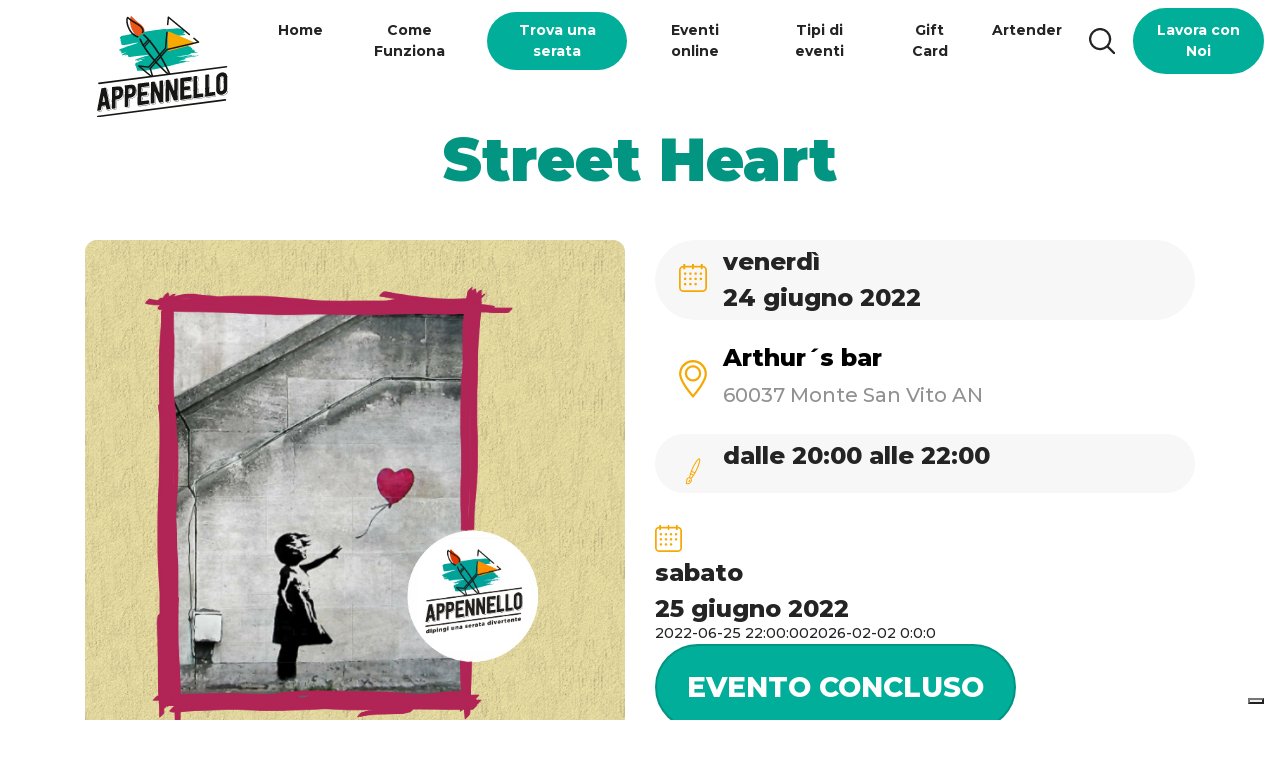

--- FILE ---
content_type: text/html; charset=utf-8
request_url: https://www.appennello.com/eventi/street-heart-monte-maggio-2022
body_size: 11198
content:

<!DOCTYPE html>
<html lang="it-it" dir="ltr">
  <head>
<script>window.dataLayer = window.dataLayer || [];</script>
<!-- Google Tag Manager JS V.1.0.2 from Tools for Joomla -->
<script>(function(w,d,s,l,i){w[l]=w[l]||[];w[l].push({'gtm.start':
new Date().getTime(),event:'gtm.js'});var f=d.getElementsByTagName(s)[0],
j=d.createElement(s),dl=l!='dataLayer'?'&l='+l:'';j.async=true;j.src=
'//www.googletagmanager.com/gtm.js?id='+i+dl;f.parentNode.insertBefore(j,f);
})(window,document,'script','dataLayer','GTM-NZBVZTL');</script>
<!-- End Google Tag Manager JS -->
    <meta name="viewport" content="width=device-width, initial-scale=1">
    <meta http-equiv="X-UA-Compatible" content="ie=edge">
  <meta charset="utf-8" />
	<base href="https://www.appennello.com/eventi/street-heart-monte-maggio-2022" />
	<meta name="author" content="Appennello" />
	<meta name="robots" content="max-snippet:-1, max-image-preview:large, max-video-preview:-1" />
	<meta name="description" content="Appennello, Street Heart" />
	<meta name="generator" content="Joomla! - Open Source Content Management" />
	<title>Street Heart   </title>
	<link href="https://www.appennello.com/eventi/street-heart-monte-maggio-2022" rel="alternate" hreflang="it-IT" />
	<link href="https://www.appennello.com/en/events/street-heart-monte-maggio-2022-eng" rel="alternate" hreflang="en-GB" />
	<link href="/templates/appennello/favicon.ico" rel="shortcut icon" type="image/vnd.microsoft.icon" />
	<link href="/plugins/system/jce/css/content.css?aa754b1f19c7df490be4b958cf085e7c" rel="stylesheet" />
	<link href="/templates/appennello/css/template.css?fda693299618c19392ba4f5d2f8959e9" rel="stylesheet" />
	<link href="/templates/appennello/css/bootstrap.min.css?fda693299618c19392ba4f5d2f8959e9" rel="stylesheet" />
	<link href="/templates/appennello/css/animated.css?fda693299618c19392ba4f5d2f8959e9" rel="stylesheet" />
	<link href="/templates/appennello/css/all.min.css?fda693299618c19392ba4f5d2f8959e9" rel="stylesheet" />
	<link href="/templates/appennello/css/owl.carousel.min.css?fda693299618c19392ba4f5d2f8959e9" rel="stylesheet" />
	<link href="/templates/appennello/css/datepicker.css?fda693299618c19392ba4f5d2f8959e9" rel="stylesheet" />
	<link href="/templates/appennello/css/custom.css?fda693299618c19392ba4f5d2f8959e9" rel="stylesheet" />
	<link href="/media/mod_languages/css/template.css?fda693299618c19392ba4f5d2f8959e9" rel="stylesheet" />
	<link href="/media/jui/css/chosen.css?fda693299618c19392ba4f5d2f8959e9" rel="stylesheet" />
	<link href="https://fonts.googleapis.com/css?family=Open+Sans:400,400i,600,600i,700,700i&subset=cyrillic,cyrillic-ext,latin-ext" rel="stylesheet" />
	<link href="/media/com_ingallery/css/frontend.css?v=1.217.10" rel="stylesheet" />
	<script type="application/json" class="joomla-script-options new">{"csrf.token":"ca2f8f38f56adbafdffebfec4fdaf26f","system.paths":{"root":"","base":""}}</script>
	<script src="/templates/appennello/js/jui/jquery.min.js?fda693299618c19392ba4f5d2f8959e9"></script>
	<script src="/media/jui/js/chosen.jquery.min.js?fda693299618c19392ba4f5d2f8959e9"></script>
	<script src="/media/system/js/core.js?fda693299618c19392ba4f5d2f8959e9"></script>
	<script src="/media/com_ingallery/js/masonry.pkgd.min.js?v=1.217.10"></script>
	<script src="/media/com_ingallery/js/frontend.js?v=1.217.10"></script>
	<script>

	jQuery(function ($) {
		initChosen();
		$("body").on("subform-row-add", initChosen);

		function initChosen(event, container)
		{
			container = container || document;
			$(container).find(".advancedSelect").chosen({"disable_search_threshold":10,"search_contains":true,"allow_single_deselect":true,"placeholder_text_multiple":"Scrivi o seleziona alcune opzioni","placeholder_text_single":"Seleziona un'opzione","no_results_text":"Nessun risultato"});
		}
	});
	document.cookie='resolution='+Math.max(screen.width,screen.height)+'; path=/';
	</script>
	<meta name="twitter:title" content="Street Heart   ">
<meta name="twitter:card" content="summary_large_image">
<meta name="twitter:site" content="">
<meta name="twitter:creator" content="">
<meta name="twitter:url" content="https://www.appennello.com/eventi/street-heart-monte-maggio-2022"/>
<meta name="twitter:description" content="DIpingi, brinda, socializza e porta a casa la tua opera d'arte in un originale aperitivo Paint&amp;Sip!
Alla guida dei pennelli per questo evento la pittrice Ilaria Iobbi ci guiderà nella creazione di un'opera dallo stile romantico.
Ad ispirare il tema di questo aperitivo artistico sarà lo Street Heart di Banksy, con l'iconica bambina con il palloncino rosso a forma di cuore.
Per prenotare, segui il link a Eventbrite!">
<meta name="twitter:image" content="https://www.appennello.com/images/street_heart.jpg">
<meta property="og:type" content="website">
<meta property="og:title" content="Street Heart   "/>
<meta property="og:type" content="article"/>
<meta property="og:url" content="https://www.appennello.com/eventi/street-heart-monte-maggio-2022"/>
<meta property="og:image" content="https://www.appennello.com/images/street_heart.jpg"/>
<meta property="og:site_name" content="Appennello - Dipingi una serata divertente"/>
<meta property="og:description" content="DIpingi, brinda, socializza e porta a casa la tua opera d'arte in un originale aperitivo Paint&amp;Sip!
Alla guida dei pennelli per questo evento la pittrice Ilaria Iobbi ci guiderà nella creazione di un'opera dallo stile romantico.
Ad ispirare il tema di questo aperitivo artistico sarà lo Street Heart di Banksy, con l'iconica bambina con il palloncino rosso a forma di cuore.
Per prenotare, segui il link a Eventbrite!"/>
	<link href="https://www.appennello.com/eventi/street-heart-monte-maggio-2022" rel="alternate" hreflang="x-default" />
	<!-- Start: Dati strutturati di Google  -->
            
<script type="application/ld+json">
{
    "@context": "https://schema.org",
    "@type": "BreadcrumbList",
    "itemListElement": [
        {
            "@type": "ListItem",
            "position": 1,
            "name": "Home",
            "item": "https://www.appennello.com/"
        },
        {
            "@type": "ListItem",
            "position": 2,
            "name": "Trova una serata",
            "item": "https://www.appennello.com/eventi"
        },
        {
            "@type": "ListItem",
            "position": 3,
            "name": "Street Heart",
            "item": "https://www.appennello.com/eventi/street-heart-monte-maggio-2022"
        }
    ]
}
</script>
            <!-- End: Dati strutturati di Google  -->
	<script type="application/json" id="ingallery-cfg">{"ajax_url":"\/component\/ingallery\/?task=gallery.view&language=it-IT","lang":{"error_title":"Purtroppo si \u00e8 verificato un errore","system_error":"Errore di sistema. Consulta i registri per ulteriori informazioni o abilita la visualizzazione degli errori nelle impostazioni dei componenti di InGallery."}}</script>

  <style type="text/css">
    .wow {
        visibility: hidden;
    }
  </style>
  <script>
      var ajaxcounter = 0;
      var latEvento = 0;
      var lngEvento = 0;
  </script>

  <link rel="apple-touch-icon" sizes="57x57" href="https://www.appennello.com/templates/appennello/favicon/apple-icon-57x57.png">
  <link rel="apple-touch-icon" sizes="60x60" href="https://www.appennello.com/templates/appennello/favicon/apple-icon-60x60.png">
  <link rel="apple-touch-icon" sizes="72x72" href="https://www.appennello.com/templates/appennello/favicon/apple-icon-72x72.png">
  <link rel="apple-touch-icon" sizes="76x76" href="https://www.appennello.com/templates/appennello/favicon/apple-icon-76x76.png">
  <link rel="apple-touch-icon" sizes="114x114" href="https://www.appennello.com/templates/appennello/favicon/apple-icon-114x114.png">
  <link rel="apple-touch-icon" sizes="120x120" href="https://www.appennello.com/templates/appennello/favicon/apple-icon-120x120.png">
  <link rel="apple-touch-icon" sizes="144x144" href="https://www.appennello.com/templates/appennello/favicon/apple-icon-144x144.png">
  <link rel="apple-touch-icon" sizes="152x152" href="https://www.appennello.com/templates/appennello/favicon/apple-icon-152x152.png">
  <link rel="apple-touch-icon" sizes="180x180" href="https://www.appennello.com/templates/appennello/favicon/apple-icon-180x180.png">
  <link rel="icon" type="image/png" sizes="36x36"  href="https://www.appennello.com/templates/appennello/favicon/android-icon-36x36.png">
  <link rel="icon" type="image/png" sizes="48x48"  href="https://www.appennello.com/templates/appennello/favicon/android-icon-48x48.png">
  <link rel="icon" type="image/png" sizes="72x72"  href="/templates/appennello/favicon/android-icon-72x722.png">
  <link rel="icon" type="image/png" sizes="72x72"  href="https://www.appennello.com/templates/appennello/favicon/android-icon-96x96.png">
  <link rel="icon" type="image/png" sizes="144x144"  href="https://www.appennello.com/templates/appennello/favicon/ms-icon-144x144.png">
  <link rel="icon" type="image/png" sizes="150x150"  href="https://www.appennello.com/templates/appennello/favicon/ms-icon-150x150.png">
  <link rel="icon" type="image/png" sizes="310x310"  href="https://www.appennello.com/templates/appennello/favicon/ms-icon-310x310.png">
  <link rel="icon" type="image/png" sizes="144x144"  href="https://www.appennello.com/templates/appennello/favicon/ms-icon-144x144.png">
  <script src='https://www.google.com/recaptcha/api.js'></script>
        <script type="text/javascript">
      var _iub = _iub || {};
      _iub.cons_instructions = _iub.cons_instructions || [];
      _iub.cons_instructions.push(["init", {api_key: "yRxoLBWB0UVg5awrAAxMYCVUbJ63bmVq"}, function ( ) {
              console.log("init callBack");
          }]);
      </script>
      <script type="text/javascript" src="https://cdn.iubenda.com/cons/beta/iubenda_cons.js" async></script>
  </head>
<body class="  com_content view-article layout-appennelloarchive-trova no-task itemid-116">
<!-- Google Tag Manager iframe V.1.0.2 from Tools for Joomla -->
<noscript><iframe src='//www.googletagmanager.com/ns.html?id=GTM-NZBVZTL'
height='0' width='0' style='display:none;visibility:hidden'></iframe></noscript>
<!-- End Google Tag Manager iframe -->
  <header class="header sticky-top">
    <nav class="wei-nav navbar navbar-expand-lg">
      <div class="navbar-brand">
        <a href="/" class="d-block">
            <img src="/templates/appennello/images/logo.svg" class="logo img-fluid" alt="Appennello - Dipingi una serata divertente">        </a>
                <object data="/templates/appennello/images/header-animation.svg" type="image/svg+xml" class="img-fluid"></object>
      </div>
                <button class="navbar-toggler navbar-toggler-right border-0 p-0 hamburger-menu" id="toggle-button" type="button" aria-hidden="true" data-toggle="collapse" data-target="#navbar" aria-controls="navbar" aria-expanded="false" aria-label="TPL_CASSIOPEIA_TOGGLE">
            <div class="hamburger-box">
              <span class="hamburger-icon"></span>
            </div>
          </button>
          <div class="collapse navbar-collapse" id="navbar">
            
<ul class="navbar-nav ml-auto ">
<li class="nav-item item-108"><a href="/" class="nav-link">Home</a></li><li class="nav-item item-109"><a href="/come-funziona" class="nav-link">Come Funziona</a></li><li class="nav-item item-116 current active"><a href="/eventi" class="nav-link">Trova una serata</a></li><li class="nav-item item-123"><a href="/tipi-di-eventi/eventi-online" class="nav-link">Eventi online</a></li><li class="nav-item item-111"><a href="/tipi-di-eventi" class="nav-link">Tipi di eventi</a></li><li class="nav-item item-110"><a href="/gift-card" class="nav-link">Gift Card</a></li><li class="nav-item item-112"><a href="/artender" class="nav-link">Artender</a></li></ul>
	 

          </div>
      
                <div class="top-search">
            

<div class="custom"  >
	<a id="top-search" data-toggle="collapse" href="#trova-un-evento" role="button" aria-expanded="false" aria-controls="trova-un-evento" class="btn btn-link" >
  <img src="/templates/appennello/images/search-icon-green.svg" alt="search icon" class="img-fluid" width="27px">
</a>


 </div>


          </div>
      
      
          

<div class="custom"  >
	      <div class="have-club d-none d-md-block">
        <a href="https://www.appennello.com/lp/diventa-artender/guadagna.html" target="_blank" role="button" class="btn wei-btn">Lavora con Noi</a>
      </div></div>



      

    </nav>
  </header>

        <section id="trova-un-evento" class="collapse"  >
        <div class="container-fluid">
          

<div class="custom"  >
	<form id="form_ricerca2" class="form-inline" autocomplete="off" method="post" action="/" >
  <div class="row wei-searchbanner darkgreenbg" >
    <div class="col-sm-12  align-content-center">
      <div class="row h-100">
        <div class="col-sm-12 col-md-10 offset-md-1 col-lg-8 offset-lg-2 search-banner py-5 d-flex flex-wrap align-content-center">
          <div class="text-white text-center overflow-hidden homebanner-inner">
            <h1 class="wei-title mb-5 fw-900 wow animated fadeInUp" data-wow-duration="1s">Trova un evento Appennello</h1>
            <div class="wei-searchbox d-none d-md-block mb-5 wow animated fadeInUp" data-wow-duration="1.6s">
              <div class="input-group">

                <div class="input-group-prepend">
                  <span class="input-group-text bg-white border-0 pl-4 location-icon">
                    <a href="javascript:void(0)"  onclick="showBrowserPosition();" class="d-inline-block">
                      <img src="/templates/appennello/images/luogo-icona.svg" alt="location icon" class="img-fluid" width="20px">
                    </a>
                  </span>
                </div>
                <input id="loc-input1" name="loc-input1" type="text" class="  form-control find-location fw-900" placeholder="dove?">
                <input id="lingua" name="lingua" type="hidden" value="it-IT" />
                <input id="lat" name="lat" type="hidden" value="" />
                <input id="lng" name ="lng" type="hidden" value="" />
                <input id="periodo" name ="periodo" type="text" value="" style="display:none" />
                <div class="input-group-prepend">
                  <span class="input-group-text bg-white pl-4 border-0 calendar-icon">
                    <a   href="javascript:void(0)" class="calendar-svg d-inline-block">
                      <img src="/templates/appennello/images/calendar.svg" alt="calendar icon" class="img-fluid" width="27px">
                    </a>
                  </span>
                </div>
                <input type="text" id="giorno-scelto-id" name="giorno-scelto" class="form-control seleziona-giorno fw-900" placeholder="quando?">
                <input type="hidden" id="giorno-formattato" name="giorno-formattato">
                <div class="input-group-append">
                  <a href="/" class="btn search-btn trova-una-serata" type="submit" ><img src="/templates/appennello/images/search-icon.svg" alt="search icon" class="img-fluid" width="28px"></a>
                </div>
              </div>
            </div>
            <div class="mobileview-searchbox d-block d-md-none">
              <div class="input-group mb-3 wow animated fadeInUp" data-wow-duration="1.3">
                <div class="input-group-prepend">
                  <span class="input-group-text"><a  href="javascript:void(0)"  onclick="showBrowserPosition();" class="d-inline-block"><img src="/templates/appennello/images/location.svg" alt="location icon" class="img-fluid" width="20px"></a></span>
                </div>
                <input type="text" class="form-control find-location fw-900" placeholder="dove ">
              </div>
              <div class="input-group mb-3 wow animated fadeInUp" data-wow-duration="1.6">
                <div class="input-group-prepend">
                  <span class="input-group-text"><a href="javascript:void(0)"  class="d-inline-block calendar-svg"><img src="/templates/appennello/images/calendar.svg" alt="calendar icon" class="img-fluid" width="21px"></a></span>
                </div>
                <input type="text" class="form-control select-date seleziona-giorno fw-900" placeholder="quando?">
              </div>
              <div class="input-group mb-0 wow animated fadeInUp" data-wow-duration="1.9">
                <a href="/"  class="btn search-btn fw-800 f-20 w-100 text-white trova-una-serata" type="submit">Cerca <img src="/templates/appennello/images/search-icon.svg" alt="search icon" class="img-fluid ml-3" width="18px" height="18px"></a>
              </div>
            </div>
          </div>
        </div>
      </div>
    </div>
  </div>
</form> </div>

        </div>
      </section>
        

  <section id="contentinner" class="wei-main py-5">
    <div class="container">
      <div id="system-message-container">
	</div>

      <div class="row">
  <div class="col-sm-12 wei-trovatrova overflow-hidden">
              <div class="wei-subtitle text-center mb-4 mb-md-5">
          <h2 class="wow animated fadeInUp" data-wow-duration="1s"><span class="greencode">Street Heart   </span></h2>
        </div>
            <div class="row">
      <div class="col-sm-12 trovatrova-top">
        <div class="row">
          <div class="col-12 col-sm-12 col-md-5 col-lg-6 trovatrova-tleft mb-4 mb-md-5">
              <img class="card-img-top" srcset="https://www.appennello.com/media/xt-adaptive-images/480/images/street_heart.jpg 480w, https://www.appennello.com/images/street_heart.jpg 768w"  sizes="100vw" src="https://www.appennello.com/images/street_heart.jpg" alt="Street Heart">                        </div>

          <div class="col-12 col-sm-12 col-md-7 col-lg-6 trovatrova-tright mb-4 mb-md-5">
                              <div class="media bg-grey py-2 px-4 mb-3 wow animated fadeInRight" data-wow-duration="1s">
                    <object data="/templates/appennello/images/calendar.svg" type="image/svg+xml" class="mr-3 mt-3">calendar</object>   <div class="media-body">     <h4 class="fw-800">venerdì</h4>     <h4 class="fw-800 mb-0">24 giugno 2022</h4>  </div>                </div>
                                                    <div class="media py-2 px-4 mb-3 wow animated fadeInRight" data-wow-duration="1.3s">
                    <object data="/templates/appennello/images/luogo-icona.svg" type="image/svg+xml" class="mr-3 mt-3"></object><div class="media-body  link-location"> <h4 class="fw-800"><a target="_blank" href="https://www.google.com/maps/dir/?api=1&destination=43.60031109438379, 13.270971640527183" alt="Arthur´s bar">Arthur´s bar</a></h4><p class="f-20 gray mb-0">60037 Monte San Vito AN</p>   </div>                </div>
                                        <div class="media bg-grey py-2 px-4 mb-3 wow animated fadeInRight" data-wow-duration="1.6s">
                  <object data="/templates/appennello/images/paint-brush.svg" type="image/svg+xml" class="mr-3 mt-3"></object>
                  <div class="media-body">
                                              <h4 class="fw-800">dalle 20:00 alle 22:00</h4>
                                        <p class="f-20 gray mb-0"></p>
                  </div>
                </div>
                                    <object data="/templates/appennello/images/calendar.svg" type="image/svg+xml" class="mr-3 mt-3">calendar</object>   <div class="media-body">     <h4 class="fw-800">sabato</h4>     <h4 class="fw-800 mb-0">25 giugno 2022</h4>  </div>2022-06-25 22:00:002026-02-02 0:0:0                    <a href="javascript:void(0)" role="button" class="btn wei-btn wei-greenbtn text-uppercase wow animated fadeInRight"  data-wow-duration="2.1s">Evento concluso</a>
                                <p class = "f-22 mb-4 wow animated fadeInUp" datw-wow-duration = "1s"><p><strong>DIpingi, brinda, socializza e porta a casa la tua opera d'arte in un originale aperitivo Paint&amp;Sip!</strong></p>
<p>Alla guida dei pennelli per questo evento la pittrice&nbsp;<strong>Ilaria Iobbi&nbsp;</strong>ci guiderà nella creazione di un'opera dallo stile romantico.</p>
<p>Ad ispirare <strong>il tema di questo aperitivo artistico sarà</strong>&nbsp;lo <strong>Street Heart</strong> di&nbsp;<strong>Banksy,</strong>&nbsp;con l'iconica bambina con il palloncino rosso a forma di cuore<strong>.</strong></p>
<p>Per prenotare, segui il link a <strong>Eventbrite</strong>!</p></p>

          </div>

        </div>
      </div>
      <div class = "col-sm-12 col-md-12 col-lg-12 col-xl-10 offset-xl-1 trovatrova-center mb-4 mb-md-5">

        <p class="f-22 mb-5 wow animated fadeInUp" datw-wow-duration="1.3s">  </p>

      </div>
    </div>
        <div class = "col-sm-12 col-md-12 col-lg-12 col-xl-10 offset-xl-1 trovatrova-center mb-4 mb-md-5">
      <div class="text-center">
        <a href="/come-funziona#faq" role="button" class="btn wei-btn wei-greenbtn wow  fadeInUp animated" data-wow-duration="1.6s">Leggi le domande che ci fanno spesso <svg xmlns="http://www.w3.org/2000/svg" width="25" height="13" viewBox="0 0 25 13" class="ml-3"><path id="Polygon_7" data-name="Polygon 7" d="M11.058,1.5a2,2,0,0,1,2.883,0l7.8,8.114A2,2,0,0,1,20.3,13H4.7A2,2,0,0,1,3.256,9.614Z" transform="translate(25 13) rotate(180)" fill="#009582"></path></svg></a>
      </div>
    </div>
            <div class="col-sm-12 trovatrova-bottom mb-4 mb-md-5">
          <div class="location-map">
            <div class="mapouter wei-rounded shadow mb-4 mb-md-5 wow animated zoomIn" data-wow-duration="1s">
              <div class="gmap_canvas wei-rounded">
                <div id ="map-evento"></div>
              </div>
            </div>
            <div class="text-center mb-4 mb-md-5">
              <a  href="https://www.google.com/maps/dir/?api=1&destination=43.60031109438379, 13.270971640527183" target="_blank" role="button" class="btn wei-btn wei-greenbtn wow animated fadeInUp" data-wow-duration="1.3s">Avvia il navigatore <svg class="ml-3" xmlns="http://www.w3.org/2000/svg" width="13" height="25" viewBox="0 0 13 25"><path id="Polygon_12" data-name="Polygon 12" d="M11.058,1.5a2,2,0,0,1,2.883,0l7.8,8.114A2,2,0,0,1,20.3,13H4.7A2,2,0,0,1,3.256,9.614Z" transform="translate(13) rotate(90)" fill="#009582"></path></svg></a>
            </div>
          </div>
        </div>
        <div class="col-12 col-sm-12 col-md-12 col-lg-12 col-xl-10 offset-xl-1 rovatrova-last">
      
<div class="media mb-4 mb-md-5 overflow-hidden">
  <img srcset="https://www.appennello.com/media/xt-adaptive-images/480/images/89548933_10212635828651170_5122075549354688512_n.jpg 480w, https://www.appennello.com/media/xt-adaptive-images/768/images/89548933_10212635828651170_5122075549354688512_n.jpg 768w, https://www.appennello.com/media/xt-adaptive-images/992/images/89548933_10212635828651170_5122075549354688512_n.jpg 992w, https://www.appennello.com/images/89548933_10212635828651170_5122075549354688512_n.jpg 1000w"  sizes="100vw" src="https://www.appennello.com/images/89548933_10212635828651170_5122075549354688512_n.jpg" class="mr-3 mr-md-5 img-fluid shadow-sm rounded-circle wow animated zoomIn artendercorrelato" data-wow-duration="1s">
    <div class="media-body">
      <h4 class="f-25 greencode mb-2 wow animated fadeInUp" data-wow-duration="1s">con l'artender</h4>
      <div class="wei-subtitle mb-4">
        <h2 class="wow animated fadeInUp" data-wow-duration="1.3s">
          <strong class="greencode">Ilaria</strong><br>Iobbi     </h2>
      </div>
      <p class="f-22 mb-4 wow animated fadeInUp" data-wow-duration="1.6s">Sono Ila, amo le caramelle, le matite colorate, le nuvole e quei colori che, come le persone, non diresti mai "stanno bene insieme" (e poi invece sì!)
</p>
      <a href="/artender/ilaria-iobbi" role="button" class="btn wei-btn wei-greenbtn wow animated fadeInUp btn-block" data-wow-duration="1.9s">Scopri i prossimi eventi di <br> Ilaria <svg class="ml-3" xmlns="http://www.w3.org/2000/svg" width="13" height="25" viewBox="0 0 13 25"><path id="Polygon_12" data-name="Polygon 12" d="M11.058,1.5a2,2,0,0,1,2.883,0l7.8,8.114A2,2,0,0,1,20.3,13H4.7A2,2,0,0,1,3.256,9.614Z" transform="translate(13) rotate(90)" fill="#009582"></path></svg></a>
    </div>
</div>

      <div class="weisocial-media text-center mb-5 mb-md-0">
  <div class="social-media-box bg-grey">
    <h4 class="f-18 greencode mb-3 wow animated fadeInUp" data-wow-duration="1s">Condividi l'evento</h4>
    <ul class="list-unstyled list-inline mb-0">
      <li class="mr-3 list-inline-item facebook wow animated fadeInUp" data-wow-duration="1.3s">
        <a href="http://www.facebook.com/sharer.php?u=https://www.appennello.com/eventi/street-heart-monte-maggio-2022" target="_blank"  class="d-block" ><svg xmlns="http://www.w3.org/2000/svg" width="13.934" height="26.635" viewBox="0 0 13.934 26.635"><path id="Path_218" data-name="Path 218" d="M1246.134,2478.407l-.261-1.961c-.108-.81-.095-.812.606-.905,1.285-.171,2.466-.316,2.541-.326l.939-.116-.6-5.539-.865,0a25.424,25.424,0,0,0-2.952.228c-4.924.656-6.233,4.169-5.859,6.979l.327,2.454-2.929.39.785,5.894,2.929-.39,1.476,11.08,6.123-.816-1.476-11.078,4.1-.546-.506-5.931Zm-1.375,4.242,1.476,11.079-2.312.308-1.477-11.079-2.929.391-.278-2.084,2.928-.39-.581-4.359c-.131-.982-.214-4.229,4.209-4.819.72-.1,1.357-.149,1.842-.177l.2,1.907c-.452.057-1.023.132-1.617.211-2.349.313-2.415,1.9-2.259,3.063l.515,3.866,4.282-.571.178,2.1Z" transform="translate(-1237.081 -2469.56)" fill="#009582"/></svg></a></li>

      <!--<li class="mr-3 list-inline-item instagram wow animated fadeInUp" data-wow-duration="1.6s"><a class="d-block" href="/"><svg id="Group_330" data-name="Group 330" xmlns="http://www.w3.org/2000/svg" width="26.858" height="26.858" viewBox="0 0 26.858 26.858"><path id="Path_219" data-name="Path 219" d="M1349.169,2456.824c3.406-.454,3.812-.5,5.166-.613,3.479-.3,5.313,1.122,5.927,4.533.241,1.337.307,1.739.761,5.145s.5,3.813.614,5.165c.3,3.45-1.093,5.309-4.533,5.927-1.338.241-1.738.307-5.147.762s-3.812.495-5.165.613c-3.487.3-5.314-1.131-5.927-4.534-.241-1.337-.307-1.738-.761-5.146s-.494-3.811-.613-5.166c-.3-3.452,1.093-5.308,4.533-5.927C1345.361,2457.345,1345.762,2457.279,1349.169,2456.824Zm-.307-2.3c-3.465.461-3.9.534-5.25.777-4.6.83-6.838,3.744-6.432,8.41.119,1.37.162,1.806.623,5.271s.535,3.9.778,5.25c.83,4.605,3.744,6.838,8.41,6.432,1.37-.12,1.806-.163,5.271-.625s3.9-.535,5.251-.778c4.6-.829,6.839-3.744,6.431-8.41-.119-1.369-.161-1.806-.623-5.271s-.535-3.9-.777-5.249c-.825-4.6-3.743-6.838-8.409-6.432C1352.764,2454.02,1352.328,2454.063,1348.862,2454.525Zm.827,6.207a6.61,6.61,0,1,0,7.424,5.678A6.609,6.609,0,0,0,1349.69,2460.732Zm1.44,10.8a4.29,4.29,0,1,1,3.686-4.819A4.289,4.289,0,0,1,1351.129,2471.535Zm5.132-13.5a1.545,1.545,0,1,0,1.734,1.327A1.545,1.545,0,0,0,1356.262,2458.035Z" transform="translate(-1337.134 -2453.854)" fill="#009582"/></svg></a></li>-->

      <li class="list-inline-item whatsapp wow animated fadeInUp" data-wow-duration="1.9s">
        <a href="https://web.whatsapp.com/send?text=https://www.appennello.com/eventi/street-heart-monte-maggio-2022"  target="_blank"  data-action="share/whatsapp/share"  class="d-block"  ><svg xmlns="http://www.w3.org/2000/svg" width="25.515" height="27.329" viewBox="0 0 25.515 27.329"><path id="Path_220" data-name="Path 220" d="M1473.681,2464.962l.92-6.791a12.753,12.753,0,1,1,5.549,4.14Zm6.475-4.982a10.576,10.576,0,1,0-3.295-2.447l-.545,4.02Zm11.332-7.423c-.1-.122-.317-.172-.656-.288s-1.991-.674-2.3-.74-.521-.092-.69.253-.679,1.137-.835,1.372-.337.286-.674.17a8.7,8.7,0,0,1-2.75-1.229,9.577,9.577,0,0,1-2.049-1.955c-.226-.291-.084-.484.052-.662.124-.16.267-.411.4-.617a2.094,2.094,0,0,0,.249-.569.587.587,0,0,0-.1-.551c-.1-.146-.939-1.618-1.286-2.216-.34-.581-.589-.464-.784-.447l-.607.07a1.168,1.168,0,0,0-.79.508,3.578,3.578,0,0,0-.755,2.783,6.2,6.2,0,0,0,1.726,3.1,14.209,14.209,0,0,0,6.032,4.051,18.407,18.407,0,0,0,1.89.426,4.377,4.377,0,0,0,2.007-.139,3.283,3.283,0,0,0,1.933-1.787A2.659,2.659,0,0,0,1491.488,2452.557Z" transform="translate(-1471.96 -2437.633)" fill="#009582"/></svg></a></li>
    </ul>
  </div>
</div>    </div>

  </div>
</div>
    <script>         var locationEvento = '<object data="/templates/appennello/images/luogo-icona.svg" type="image/svg+xml" class="mr-3 mt-3"></object><div class="media-body  link-location"> <h4 class="fw-800"><a target="_blank" href="https://www.google.com/maps/dir/?api=1&destination=43.60031109438379, 13.270971640527183" alt="Arthur´s bar">Arthur´s bar</a></h4><p class="f-20 gray mb-0">60037 Monte San Vito AN</p>   </div>';
         latEvento =43.60031109438379;
         lngEvento = 13.270971640527183;
    </script>

    </div> <!-- end contentinner-->
  </section>
          <section class="non-perderti darkgreenbg">
        <div class="container">
          

<div class="custom"  >
	<div class="row">
  <div class="col-sm-12 non-perderti">
    <div class="row">
      <div class="col-12 col-sm-12 col-md-7 nonperderti-left overflow-hidden pb-3 py-md-5">
        <h2 class="yellowcode f-40 fw-900 wow animated fadeInUp" data-wow-duration="1s">Non perderti più una serata!</h2>
        <h3 class="text-white f-36 fw-900 mb-3 wow animated fadeInUp" data-wow-duration="1.3s">Iscriviti alla newsletter<br />e ricevi subito il <strong class="yellowcode">20% di sconto</strong><br />sul prossimo evento</h3>
        <h6 class="text-white lh-24 mb-3 wow animated fadeInUp" data-wow-duration="1.6s">Ciao! Sono Luca Piermattei l’ideatore di Appennello.<br /> Iscriviti ora alla newsletter indicando la tua città,<br /> ti informeremo solo sulle serate più vicine a te. <span class="caveat-brush">Niente spam promesso.</span></h6>
        <form  id="formnewsletter" class="formdiv nonperderti-form" action="/"  method="post">
          <div class="row">
            <div class="col-sm-12 col-md-6">
              <div class="form-group wow animated fadeInUp" data-wow-duration="1s"><input id="user[name]" class="form-control fw-600  gray px-4 border-0" name="user[name]" required="" type="text" placeholder="il tuo nome"  data-cons-subject="first_name" /></div>
            </div>
            <div class="col-sm-12 col-md-6">
              <div class="form-group wow animated fadeInUp" data-wow-duration="1s"><input id="user[email]" class="form-control fw-600 gray px-4 border-0" name="user[email]" required="" type="email" placeholder="la tua email" data-cons-subject="email" /></div>
            </div>
          </div>
          <div class="form-group wow animated fadeInUp" data-wow-duration="1.3s"><select id="subscription" class="form-control fw-700 dark px-4 border-0" onchange="leaveChange()" name="subscription[]" required=""><option selected="selected">Quale regione ti interessa?</option><option value="3">Abruzzo</option><option value="4">Basilicata</option><option value="5">Calabria</option><option value="6">Campania</option><option value="7">Emilia Romagna</option><option value="8">Friuli Venezia Giulia</option><option value="9">Lazio</option><option value="10">Liguria</option><option value="11">Lombardia</option><option value="12">Marche</option><option value="13">Molise</option><option value="14">Piemonte</option><option value="15">Puglia</option><option value="16">Sardegna</option><option value="17">Sicilia</option><option value="18">Toscana</option><option value="19">Trentino Alto Adige</option><option value="20">Umbria</option><option value="21">Valle d'Aosta</option><option value="22">Veneto</option></select></div>
          <!--
<div class="form-group">
<a href="#" class="btn wei-btn wei-whitebtn btn-block py-2 wow animated fadeInUp" data-wow-duration="1.6s">Aggiungi un’altra città + </a>
</div>-->
          <div class="form-group text-center wow animated fadeInUp" data-wow-duration="1.9s">
            <div class="custom-control custom-checkbox text-white f-13">
              <input  id="privacycheck" class="custom-control-input" name="privacypolicy" required="" type="checkbox" data-cons-preference="privacy" /> <label class="custom-control-label" for="privacycheck">Acconsento al trattamento dei miei dati personali per la finalità di contatto secondo quanto riportato nella <a class="text-white" href="/privacy-policy" target="_blank">Privacy Policy</a></label></div>
          </div>
          <div class="g-recaptcha" data-sitekey="6LdrqAgaAAAAAEGeLeFegwlD77Kuvb1j4OkWbdew" style="padding: 20px;"></div>
            <button id="contact-submit" class="btn btn-warning btn-block fw-800 text-white btn-lg wow animated fadeInUp" data-wow-duration="2.1s">OK iscrivimi!</button> 



            <input type="hidden" name="seckey" value="6LdrqAgaAAAAAEGeLeFegwlD77Kuvb1j4OkWbdew" />
            <input name="ctrl" type="hidden" value="frontusers" /> <input name="task" type="hidden" value="subscribe" /> <input name="redirect" type="hidden" value="/iscrizione-newsletter-confermata" /> <input id="listenascoste" name="hiddenlists" type="hidden" value="1" /> <input name="option" type="hidden" value="com_acym" /></form>
          <script type="text/javascript">
            /** LOAD */
            _iub.cons_instructions.push(["load",{  
              submitElement: document.getElementById("contact-submit"),
              form: {
                selector: document.getElementById("formnewsletter"),
              },
              consent: {
                legal_notices: [
                  {
                    identifier: 'privacy_policy',
                  },
                  {
                    identifier: 'cookie_policy',
                  },
                  {
                    identifier: 'terms',
                  }
                ]}
            }]);
          </script>
          </div>
        <div class="col-12 col-sm-12 col-md-5 nonperderti-right d-flex flex-column-reverse overflow-hidden"><img class="img-fluid wow animated fadeInRight" style=" margin-bottom: -12px;" src="/images/come-funziona/piermattei-appennello-2.svg" alt="piermattei-appennello" data-wow-duration="1s" /></div>
      </div>
    </div>
  </div></div>

        </div>
      </section>
    
    



  




<footer class="footer darkbg pt-5 text-white">
  <div class="container">
    <div class="row">
                  <div class="col-12 col-sm-12 col-md-3">
            		<div class="module">
			<div>
				<div>
					<div>
											

<div class="custom"  >
	<object class="img-fluid wow animated fadeInUp" data="/images/logo/footer-logo.svg" type="image/svg+xml" data-wow-duration="1s"></object>
<p class="my-4 wow animated fadeInUp" data-wow-duration="1.3s">Dipingi una serata divertente!</p>
<ul class="list-inline list-unstyled mb-0">
  <li class="list-inline-item facebook wow animated fadeInUp" data-wow-duration="1s"><a title="facebook" href="https://it-it.facebook.com/Appennello/" target="_blank" rel="noopener"><img src="/templates/appennello/images/facebook.svg" alt="Facebook" /></a></li>
  <li class="list-inline-item instagram wow animated fadeInUp" data-wow-duration="1.3s"><a title="instagram" href="https://www.instagram.com/appennello" target="_blank" rel="noopener"><img src="/templates/appennello/images/instragram.svg" alt="Instagram" /></a></li>
  <li class="list-inline-item whatsapp wow animated fadeInUp" data-wow-duration="1.6s"><a title="whatsapp" href="https://api.whatsapp.com/send?phone=393806386441&amp;text=&amp;source=&amp;data=" target="_blank" rel="noopener"><img src="/templates/appennello/images/whatsapp.svg" alt="whatsapp" /></a></li>
</ul></div>
					</div>
				</div>
			</div>
		</div>
	

          </div>
      
                <div class="col-12 col-sm-12 col-md-5 px-5 pt-5">
            <div class="footer-menu mb-4 mb-md-5 d-inline-block">
              
<ul class="navbar-nav ml-auto ">
<li class="nav-item item-156"><a href="https://www.appennello.com/lp/diventa-artender/guadagna.html" class="nav-link" target="_blank" rel="noopener noreferrer">Diventa Artender</a></li><li class="nav-item item-197"><a href="/newsletter" class="nav-link">Newsletter</a></li><li class="nav-item item-151"><a href="/mappa-del-sito" class="nav-link">Mappa del sito</a></li><li class="nav-item item-152"><a href="/privacy-policy" class="nav-link">Privacy Policy</a></li><li class="nav-item item-153"><a href="/cookie-policy" class="nav-link">Cookie Policy</a></li></ul>
	 

            </div>
            <div class="wei-language d-inline-block w-100 text-center wow animated fadeInUp" data-wow-duration="1s">
              		<div class="module lingua">
			<div>
				<div>
					<div>
											<div class="mod-languages lingua">

	<form name="lang" method="post" action="https://www.appennello.com/eventi/street-heart-monte-maggio-2022">
	<select class="inputbox advancedSelect" onchange="document.location.replace(this.value);" >
			<option dir="ltr" value="/eventi" selected="selected">
		Italiano</option>
			<option dir="ltr" value="/en/events/street-heart-monte-maggio-2022-eng" >
		English</option>
		</select>
	</form>

</div>
					</div>
				</div>
			</div>
		</div>
	
            </div>
          </div>
      

                <div class="col-12 col-sm-12 col-md-4">
            		<div class="module">
			<div>
				<div>
					<div>
											

<div class="custom"  >
	<h3 class="fw-800 wow animated fadeInUp" data-wow-duration="1s">Hai un locale?</h3>
<p class="wow animated fadeInUp" data-wow-duration="1.3s">Contattaci per lavorare con noi e organizzare una serata Appennello nel tuo locale</p>
<div class="text-center"><a href="https://www.appennello.com/lp/locale-appennello/organizza.html" target="_blank" rel="noopener" class="btn wei-btn wei-whitebtn wow animated fadeInUp mb-3" role="button" data-wow-duration="1.6s">Lavora con noi </a></div>
<hr /><!-- TrustBox widget - Micro Review Count -->
<div class="trustpilot-widget" data-locale="it-IT" data-template-id="5419b6a8b0d04a076446a9ad" data-businessunit-id="616fc8ddd5ea38ce49dd3da8" data-style-height="24px" data-style-width="100%" data-theme="dark"><a href="https://it.trustpilot.com/review/appennello.com" target="_blank" rel="noopener">Trustpilot</a></div>
<!-- End TrustBox widget --></div>
					</div>
				</div>
			</div>
		</div>
	

          </div>
          </div>
  </div>

        <div class="copyright text-center text-white lightbg text-center py-3 mt-4">
        		<div class="module">
			<div>
				<div>
					<div>
											

<div class="custom"  >
	<p class="mb-0 wow animated fadeInUp" data-wow-duration="1s">
  © Copyright 2020 PAPAINA SRL - Via Modigliani 23, Senigallia (AN) - P.IVA/COD. FIS. 02859690428 - REA AN-265525 - Cap. Soc. 10.000 € i.v.
</p>
<p class="mb-0 wow animated fadeInUp" data-wow-duration="1s">
  <small>Credit: Website: <a href="https://www.crealia.it/" target="_blank" rel="noopener" class="show-ball" style="color:#ffffff;">Crealia</a> -  Concept: <a href="https://dmpconcept.it/" target="_blank" rel="noopener" class="show-ball" style="color:#ffffff;">DMP Concept</a></small>
</p></div>
					</div>
				</div>
			</div>
		</div>
	
      </div>
  </footer>

            <!-- <a href="javascript:void(0);" id="return-to-top"><i class="fas fa-chevron-up"></i></a> -->

<!-- 	 -->
<script type="text/javascript" src="https://maps.googleapis.com/maps/api/js?key=AIzaSyBgMt-LXPDsfqXOaSUYLFWQSbUrPSVlHmk&sensor=false&libraries=places"   ></script>





<script src="/templates/appennello/js/jquery.min.js"></script>
<script src="/templates/appennello/js/popper.min.js"></script>
<script src="/templates/appennello/js/bootstrap.min.js"></script>
<script src="/templates/appennello/js/bootstrap-datepicker.js"></script>
<script src="/templates/appennello/js/all.min.js"></script>
<script src="/templates/appennello/js/script.js"></script>
<script src="/templates/appennello/js/owl.carousel.min.js"></script>

<script src="/templates/appennello/js/wow.min.js"></script>

<script src="/templates/appennello/js/map.js"></script>
<script>
      var lang = "it-IT";
      var NextEvents = " Prossimi eventi da non perdere";
      var NextMonthEvents = " Gli eventi del prossimo mese da non perdere";
      var NextWeekEvents = " Gli eventi della settimana da non perdere";
      var OnlineEvents = " Prossimi eventi Online";
      var NoEvents = " Non abbiamo trovato eventi nei dintorni di ";

</script>
<script src="/templates/appennello/js/custom.js"></script>

<script type="text/javascript" src="//cdn.iubenda.com/iubenda_i_badge.js"></script>
<script type="text/javascript">(function (w, d) {
          var loader = function () {
              var s = d.createElement("script"), tag = d.getElementsByTagName("script")[0];
              s.src = "//cdn.iubenda.com/iubenda.js";
              tag.parentNode.insertBefore(s, tag);
          };
          if (w.addEventListener) {
              w.addEventListener("load", loader, false);
          } else if (w.attachEvent) {
              w.attachEvent("onload", loader);
          } else {
              w.onload = loader;
          }
      })(window, document);</script>


<script>

</script>

</body>

</html>


--- FILE ---
content_type: text/html; charset=utf-8
request_url: https://www.google.com/recaptcha/api2/anchor?ar=1&k=6LdrqAgaAAAAAEGeLeFegwlD77Kuvb1j4OkWbdew&co=aHR0cHM6Ly93d3cuYXBwZW5uZWxsby5jb206NDQz&hl=en&v=N67nZn4AqZkNcbeMu4prBgzg&size=normal&anchor-ms=20000&execute-ms=30000&cb=w6wq07siehet
body_size: 49406
content:
<!DOCTYPE HTML><html dir="ltr" lang="en"><head><meta http-equiv="Content-Type" content="text/html; charset=UTF-8">
<meta http-equiv="X-UA-Compatible" content="IE=edge">
<title>reCAPTCHA</title>
<style type="text/css">
/* cyrillic-ext */
@font-face {
  font-family: 'Roboto';
  font-style: normal;
  font-weight: 400;
  font-stretch: 100%;
  src: url(//fonts.gstatic.com/s/roboto/v48/KFO7CnqEu92Fr1ME7kSn66aGLdTylUAMa3GUBHMdazTgWw.woff2) format('woff2');
  unicode-range: U+0460-052F, U+1C80-1C8A, U+20B4, U+2DE0-2DFF, U+A640-A69F, U+FE2E-FE2F;
}
/* cyrillic */
@font-face {
  font-family: 'Roboto';
  font-style: normal;
  font-weight: 400;
  font-stretch: 100%;
  src: url(//fonts.gstatic.com/s/roboto/v48/KFO7CnqEu92Fr1ME7kSn66aGLdTylUAMa3iUBHMdazTgWw.woff2) format('woff2');
  unicode-range: U+0301, U+0400-045F, U+0490-0491, U+04B0-04B1, U+2116;
}
/* greek-ext */
@font-face {
  font-family: 'Roboto';
  font-style: normal;
  font-weight: 400;
  font-stretch: 100%;
  src: url(//fonts.gstatic.com/s/roboto/v48/KFO7CnqEu92Fr1ME7kSn66aGLdTylUAMa3CUBHMdazTgWw.woff2) format('woff2');
  unicode-range: U+1F00-1FFF;
}
/* greek */
@font-face {
  font-family: 'Roboto';
  font-style: normal;
  font-weight: 400;
  font-stretch: 100%;
  src: url(//fonts.gstatic.com/s/roboto/v48/KFO7CnqEu92Fr1ME7kSn66aGLdTylUAMa3-UBHMdazTgWw.woff2) format('woff2');
  unicode-range: U+0370-0377, U+037A-037F, U+0384-038A, U+038C, U+038E-03A1, U+03A3-03FF;
}
/* math */
@font-face {
  font-family: 'Roboto';
  font-style: normal;
  font-weight: 400;
  font-stretch: 100%;
  src: url(//fonts.gstatic.com/s/roboto/v48/KFO7CnqEu92Fr1ME7kSn66aGLdTylUAMawCUBHMdazTgWw.woff2) format('woff2');
  unicode-range: U+0302-0303, U+0305, U+0307-0308, U+0310, U+0312, U+0315, U+031A, U+0326-0327, U+032C, U+032F-0330, U+0332-0333, U+0338, U+033A, U+0346, U+034D, U+0391-03A1, U+03A3-03A9, U+03B1-03C9, U+03D1, U+03D5-03D6, U+03F0-03F1, U+03F4-03F5, U+2016-2017, U+2034-2038, U+203C, U+2040, U+2043, U+2047, U+2050, U+2057, U+205F, U+2070-2071, U+2074-208E, U+2090-209C, U+20D0-20DC, U+20E1, U+20E5-20EF, U+2100-2112, U+2114-2115, U+2117-2121, U+2123-214F, U+2190, U+2192, U+2194-21AE, U+21B0-21E5, U+21F1-21F2, U+21F4-2211, U+2213-2214, U+2216-22FF, U+2308-230B, U+2310, U+2319, U+231C-2321, U+2336-237A, U+237C, U+2395, U+239B-23B7, U+23D0, U+23DC-23E1, U+2474-2475, U+25AF, U+25B3, U+25B7, U+25BD, U+25C1, U+25CA, U+25CC, U+25FB, U+266D-266F, U+27C0-27FF, U+2900-2AFF, U+2B0E-2B11, U+2B30-2B4C, U+2BFE, U+3030, U+FF5B, U+FF5D, U+1D400-1D7FF, U+1EE00-1EEFF;
}
/* symbols */
@font-face {
  font-family: 'Roboto';
  font-style: normal;
  font-weight: 400;
  font-stretch: 100%;
  src: url(//fonts.gstatic.com/s/roboto/v48/KFO7CnqEu92Fr1ME7kSn66aGLdTylUAMaxKUBHMdazTgWw.woff2) format('woff2');
  unicode-range: U+0001-000C, U+000E-001F, U+007F-009F, U+20DD-20E0, U+20E2-20E4, U+2150-218F, U+2190, U+2192, U+2194-2199, U+21AF, U+21E6-21F0, U+21F3, U+2218-2219, U+2299, U+22C4-22C6, U+2300-243F, U+2440-244A, U+2460-24FF, U+25A0-27BF, U+2800-28FF, U+2921-2922, U+2981, U+29BF, U+29EB, U+2B00-2BFF, U+4DC0-4DFF, U+FFF9-FFFB, U+10140-1018E, U+10190-1019C, U+101A0, U+101D0-101FD, U+102E0-102FB, U+10E60-10E7E, U+1D2C0-1D2D3, U+1D2E0-1D37F, U+1F000-1F0FF, U+1F100-1F1AD, U+1F1E6-1F1FF, U+1F30D-1F30F, U+1F315, U+1F31C, U+1F31E, U+1F320-1F32C, U+1F336, U+1F378, U+1F37D, U+1F382, U+1F393-1F39F, U+1F3A7-1F3A8, U+1F3AC-1F3AF, U+1F3C2, U+1F3C4-1F3C6, U+1F3CA-1F3CE, U+1F3D4-1F3E0, U+1F3ED, U+1F3F1-1F3F3, U+1F3F5-1F3F7, U+1F408, U+1F415, U+1F41F, U+1F426, U+1F43F, U+1F441-1F442, U+1F444, U+1F446-1F449, U+1F44C-1F44E, U+1F453, U+1F46A, U+1F47D, U+1F4A3, U+1F4B0, U+1F4B3, U+1F4B9, U+1F4BB, U+1F4BF, U+1F4C8-1F4CB, U+1F4D6, U+1F4DA, U+1F4DF, U+1F4E3-1F4E6, U+1F4EA-1F4ED, U+1F4F7, U+1F4F9-1F4FB, U+1F4FD-1F4FE, U+1F503, U+1F507-1F50B, U+1F50D, U+1F512-1F513, U+1F53E-1F54A, U+1F54F-1F5FA, U+1F610, U+1F650-1F67F, U+1F687, U+1F68D, U+1F691, U+1F694, U+1F698, U+1F6AD, U+1F6B2, U+1F6B9-1F6BA, U+1F6BC, U+1F6C6-1F6CF, U+1F6D3-1F6D7, U+1F6E0-1F6EA, U+1F6F0-1F6F3, U+1F6F7-1F6FC, U+1F700-1F7FF, U+1F800-1F80B, U+1F810-1F847, U+1F850-1F859, U+1F860-1F887, U+1F890-1F8AD, U+1F8B0-1F8BB, U+1F8C0-1F8C1, U+1F900-1F90B, U+1F93B, U+1F946, U+1F984, U+1F996, U+1F9E9, U+1FA00-1FA6F, U+1FA70-1FA7C, U+1FA80-1FA89, U+1FA8F-1FAC6, U+1FACE-1FADC, U+1FADF-1FAE9, U+1FAF0-1FAF8, U+1FB00-1FBFF;
}
/* vietnamese */
@font-face {
  font-family: 'Roboto';
  font-style: normal;
  font-weight: 400;
  font-stretch: 100%;
  src: url(//fonts.gstatic.com/s/roboto/v48/KFO7CnqEu92Fr1ME7kSn66aGLdTylUAMa3OUBHMdazTgWw.woff2) format('woff2');
  unicode-range: U+0102-0103, U+0110-0111, U+0128-0129, U+0168-0169, U+01A0-01A1, U+01AF-01B0, U+0300-0301, U+0303-0304, U+0308-0309, U+0323, U+0329, U+1EA0-1EF9, U+20AB;
}
/* latin-ext */
@font-face {
  font-family: 'Roboto';
  font-style: normal;
  font-weight: 400;
  font-stretch: 100%;
  src: url(//fonts.gstatic.com/s/roboto/v48/KFO7CnqEu92Fr1ME7kSn66aGLdTylUAMa3KUBHMdazTgWw.woff2) format('woff2');
  unicode-range: U+0100-02BA, U+02BD-02C5, U+02C7-02CC, U+02CE-02D7, U+02DD-02FF, U+0304, U+0308, U+0329, U+1D00-1DBF, U+1E00-1E9F, U+1EF2-1EFF, U+2020, U+20A0-20AB, U+20AD-20C0, U+2113, U+2C60-2C7F, U+A720-A7FF;
}
/* latin */
@font-face {
  font-family: 'Roboto';
  font-style: normal;
  font-weight: 400;
  font-stretch: 100%;
  src: url(//fonts.gstatic.com/s/roboto/v48/KFO7CnqEu92Fr1ME7kSn66aGLdTylUAMa3yUBHMdazQ.woff2) format('woff2');
  unicode-range: U+0000-00FF, U+0131, U+0152-0153, U+02BB-02BC, U+02C6, U+02DA, U+02DC, U+0304, U+0308, U+0329, U+2000-206F, U+20AC, U+2122, U+2191, U+2193, U+2212, U+2215, U+FEFF, U+FFFD;
}
/* cyrillic-ext */
@font-face {
  font-family: 'Roboto';
  font-style: normal;
  font-weight: 500;
  font-stretch: 100%;
  src: url(//fonts.gstatic.com/s/roboto/v48/KFO7CnqEu92Fr1ME7kSn66aGLdTylUAMa3GUBHMdazTgWw.woff2) format('woff2');
  unicode-range: U+0460-052F, U+1C80-1C8A, U+20B4, U+2DE0-2DFF, U+A640-A69F, U+FE2E-FE2F;
}
/* cyrillic */
@font-face {
  font-family: 'Roboto';
  font-style: normal;
  font-weight: 500;
  font-stretch: 100%;
  src: url(//fonts.gstatic.com/s/roboto/v48/KFO7CnqEu92Fr1ME7kSn66aGLdTylUAMa3iUBHMdazTgWw.woff2) format('woff2');
  unicode-range: U+0301, U+0400-045F, U+0490-0491, U+04B0-04B1, U+2116;
}
/* greek-ext */
@font-face {
  font-family: 'Roboto';
  font-style: normal;
  font-weight: 500;
  font-stretch: 100%;
  src: url(//fonts.gstatic.com/s/roboto/v48/KFO7CnqEu92Fr1ME7kSn66aGLdTylUAMa3CUBHMdazTgWw.woff2) format('woff2');
  unicode-range: U+1F00-1FFF;
}
/* greek */
@font-face {
  font-family: 'Roboto';
  font-style: normal;
  font-weight: 500;
  font-stretch: 100%;
  src: url(//fonts.gstatic.com/s/roboto/v48/KFO7CnqEu92Fr1ME7kSn66aGLdTylUAMa3-UBHMdazTgWw.woff2) format('woff2');
  unicode-range: U+0370-0377, U+037A-037F, U+0384-038A, U+038C, U+038E-03A1, U+03A3-03FF;
}
/* math */
@font-face {
  font-family: 'Roboto';
  font-style: normal;
  font-weight: 500;
  font-stretch: 100%;
  src: url(//fonts.gstatic.com/s/roboto/v48/KFO7CnqEu92Fr1ME7kSn66aGLdTylUAMawCUBHMdazTgWw.woff2) format('woff2');
  unicode-range: U+0302-0303, U+0305, U+0307-0308, U+0310, U+0312, U+0315, U+031A, U+0326-0327, U+032C, U+032F-0330, U+0332-0333, U+0338, U+033A, U+0346, U+034D, U+0391-03A1, U+03A3-03A9, U+03B1-03C9, U+03D1, U+03D5-03D6, U+03F0-03F1, U+03F4-03F5, U+2016-2017, U+2034-2038, U+203C, U+2040, U+2043, U+2047, U+2050, U+2057, U+205F, U+2070-2071, U+2074-208E, U+2090-209C, U+20D0-20DC, U+20E1, U+20E5-20EF, U+2100-2112, U+2114-2115, U+2117-2121, U+2123-214F, U+2190, U+2192, U+2194-21AE, U+21B0-21E5, U+21F1-21F2, U+21F4-2211, U+2213-2214, U+2216-22FF, U+2308-230B, U+2310, U+2319, U+231C-2321, U+2336-237A, U+237C, U+2395, U+239B-23B7, U+23D0, U+23DC-23E1, U+2474-2475, U+25AF, U+25B3, U+25B7, U+25BD, U+25C1, U+25CA, U+25CC, U+25FB, U+266D-266F, U+27C0-27FF, U+2900-2AFF, U+2B0E-2B11, U+2B30-2B4C, U+2BFE, U+3030, U+FF5B, U+FF5D, U+1D400-1D7FF, U+1EE00-1EEFF;
}
/* symbols */
@font-face {
  font-family: 'Roboto';
  font-style: normal;
  font-weight: 500;
  font-stretch: 100%;
  src: url(//fonts.gstatic.com/s/roboto/v48/KFO7CnqEu92Fr1ME7kSn66aGLdTylUAMaxKUBHMdazTgWw.woff2) format('woff2');
  unicode-range: U+0001-000C, U+000E-001F, U+007F-009F, U+20DD-20E0, U+20E2-20E4, U+2150-218F, U+2190, U+2192, U+2194-2199, U+21AF, U+21E6-21F0, U+21F3, U+2218-2219, U+2299, U+22C4-22C6, U+2300-243F, U+2440-244A, U+2460-24FF, U+25A0-27BF, U+2800-28FF, U+2921-2922, U+2981, U+29BF, U+29EB, U+2B00-2BFF, U+4DC0-4DFF, U+FFF9-FFFB, U+10140-1018E, U+10190-1019C, U+101A0, U+101D0-101FD, U+102E0-102FB, U+10E60-10E7E, U+1D2C0-1D2D3, U+1D2E0-1D37F, U+1F000-1F0FF, U+1F100-1F1AD, U+1F1E6-1F1FF, U+1F30D-1F30F, U+1F315, U+1F31C, U+1F31E, U+1F320-1F32C, U+1F336, U+1F378, U+1F37D, U+1F382, U+1F393-1F39F, U+1F3A7-1F3A8, U+1F3AC-1F3AF, U+1F3C2, U+1F3C4-1F3C6, U+1F3CA-1F3CE, U+1F3D4-1F3E0, U+1F3ED, U+1F3F1-1F3F3, U+1F3F5-1F3F7, U+1F408, U+1F415, U+1F41F, U+1F426, U+1F43F, U+1F441-1F442, U+1F444, U+1F446-1F449, U+1F44C-1F44E, U+1F453, U+1F46A, U+1F47D, U+1F4A3, U+1F4B0, U+1F4B3, U+1F4B9, U+1F4BB, U+1F4BF, U+1F4C8-1F4CB, U+1F4D6, U+1F4DA, U+1F4DF, U+1F4E3-1F4E6, U+1F4EA-1F4ED, U+1F4F7, U+1F4F9-1F4FB, U+1F4FD-1F4FE, U+1F503, U+1F507-1F50B, U+1F50D, U+1F512-1F513, U+1F53E-1F54A, U+1F54F-1F5FA, U+1F610, U+1F650-1F67F, U+1F687, U+1F68D, U+1F691, U+1F694, U+1F698, U+1F6AD, U+1F6B2, U+1F6B9-1F6BA, U+1F6BC, U+1F6C6-1F6CF, U+1F6D3-1F6D7, U+1F6E0-1F6EA, U+1F6F0-1F6F3, U+1F6F7-1F6FC, U+1F700-1F7FF, U+1F800-1F80B, U+1F810-1F847, U+1F850-1F859, U+1F860-1F887, U+1F890-1F8AD, U+1F8B0-1F8BB, U+1F8C0-1F8C1, U+1F900-1F90B, U+1F93B, U+1F946, U+1F984, U+1F996, U+1F9E9, U+1FA00-1FA6F, U+1FA70-1FA7C, U+1FA80-1FA89, U+1FA8F-1FAC6, U+1FACE-1FADC, U+1FADF-1FAE9, U+1FAF0-1FAF8, U+1FB00-1FBFF;
}
/* vietnamese */
@font-face {
  font-family: 'Roboto';
  font-style: normal;
  font-weight: 500;
  font-stretch: 100%;
  src: url(//fonts.gstatic.com/s/roboto/v48/KFO7CnqEu92Fr1ME7kSn66aGLdTylUAMa3OUBHMdazTgWw.woff2) format('woff2');
  unicode-range: U+0102-0103, U+0110-0111, U+0128-0129, U+0168-0169, U+01A0-01A1, U+01AF-01B0, U+0300-0301, U+0303-0304, U+0308-0309, U+0323, U+0329, U+1EA0-1EF9, U+20AB;
}
/* latin-ext */
@font-face {
  font-family: 'Roboto';
  font-style: normal;
  font-weight: 500;
  font-stretch: 100%;
  src: url(//fonts.gstatic.com/s/roboto/v48/KFO7CnqEu92Fr1ME7kSn66aGLdTylUAMa3KUBHMdazTgWw.woff2) format('woff2');
  unicode-range: U+0100-02BA, U+02BD-02C5, U+02C7-02CC, U+02CE-02D7, U+02DD-02FF, U+0304, U+0308, U+0329, U+1D00-1DBF, U+1E00-1E9F, U+1EF2-1EFF, U+2020, U+20A0-20AB, U+20AD-20C0, U+2113, U+2C60-2C7F, U+A720-A7FF;
}
/* latin */
@font-face {
  font-family: 'Roboto';
  font-style: normal;
  font-weight: 500;
  font-stretch: 100%;
  src: url(//fonts.gstatic.com/s/roboto/v48/KFO7CnqEu92Fr1ME7kSn66aGLdTylUAMa3yUBHMdazQ.woff2) format('woff2');
  unicode-range: U+0000-00FF, U+0131, U+0152-0153, U+02BB-02BC, U+02C6, U+02DA, U+02DC, U+0304, U+0308, U+0329, U+2000-206F, U+20AC, U+2122, U+2191, U+2193, U+2212, U+2215, U+FEFF, U+FFFD;
}
/* cyrillic-ext */
@font-face {
  font-family: 'Roboto';
  font-style: normal;
  font-weight: 900;
  font-stretch: 100%;
  src: url(//fonts.gstatic.com/s/roboto/v48/KFO7CnqEu92Fr1ME7kSn66aGLdTylUAMa3GUBHMdazTgWw.woff2) format('woff2');
  unicode-range: U+0460-052F, U+1C80-1C8A, U+20B4, U+2DE0-2DFF, U+A640-A69F, U+FE2E-FE2F;
}
/* cyrillic */
@font-face {
  font-family: 'Roboto';
  font-style: normal;
  font-weight: 900;
  font-stretch: 100%;
  src: url(//fonts.gstatic.com/s/roboto/v48/KFO7CnqEu92Fr1ME7kSn66aGLdTylUAMa3iUBHMdazTgWw.woff2) format('woff2');
  unicode-range: U+0301, U+0400-045F, U+0490-0491, U+04B0-04B1, U+2116;
}
/* greek-ext */
@font-face {
  font-family: 'Roboto';
  font-style: normal;
  font-weight: 900;
  font-stretch: 100%;
  src: url(//fonts.gstatic.com/s/roboto/v48/KFO7CnqEu92Fr1ME7kSn66aGLdTylUAMa3CUBHMdazTgWw.woff2) format('woff2');
  unicode-range: U+1F00-1FFF;
}
/* greek */
@font-face {
  font-family: 'Roboto';
  font-style: normal;
  font-weight: 900;
  font-stretch: 100%;
  src: url(//fonts.gstatic.com/s/roboto/v48/KFO7CnqEu92Fr1ME7kSn66aGLdTylUAMa3-UBHMdazTgWw.woff2) format('woff2');
  unicode-range: U+0370-0377, U+037A-037F, U+0384-038A, U+038C, U+038E-03A1, U+03A3-03FF;
}
/* math */
@font-face {
  font-family: 'Roboto';
  font-style: normal;
  font-weight: 900;
  font-stretch: 100%;
  src: url(//fonts.gstatic.com/s/roboto/v48/KFO7CnqEu92Fr1ME7kSn66aGLdTylUAMawCUBHMdazTgWw.woff2) format('woff2');
  unicode-range: U+0302-0303, U+0305, U+0307-0308, U+0310, U+0312, U+0315, U+031A, U+0326-0327, U+032C, U+032F-0330, U+0332-0333, U+0338, U+033A, U+0346, U+034D, U+0391-03A1, U+03A3-03A9, U+03B1-03C9, U+03D1, U+03D5-03D6, U+03F0-03F1, U+03F4-03F5, U+2016-2017, U+2034-2038, U+203C, U+2040, U+2043, U+2047, U+2050, U+2057, U+205F, U+2070-2071, U+2074-208E, U+2090-209C, U+20D0-20DC, U+20E1, U+20E5-20EF, U+2100-2112, U+2114-2115, U+2117-2121, U+2123-214F, U+2190, U+2192, U+2194-21AE, U+21B0-21E5, U+21F1-21F2, U+21F4-2211, U+2213-2214, U+2216-22FF, U+2308-230B, U+2310, U+2319, U+231C-2321, U+2336-237A, U+237C, U+2395, U+239B-23B7, U+23D0, U+23DC-23E1, U+2474-2475, U+25AF, U+25B3, U+25B7, U+25BD, U+25C1, U+25CA, U+25CC, U+25FB, U+266D-266F, U+27C0-27FF, U+2900-2AFF, U+2B0E-2B11, U+2B30-2B4C, U+2BFE, U+3030, U+FF5B, U+FF5D, U+1D400-1D7FF, U+1EE00-1EEFF;
}
/* symbols */
@font-face {
  font-family: 'Roboto';
  font-style: normal;
  font-weight: 900;
  font-stretch: 100%;
  src: url(//fonts.gstatic.com/s/roboto/v48/KFO7CnqEu92Fr1ME7kSn66aGLdTylUAMaxKUBHMdazTgWw.woff2) format('woff2');
  unicode-range: U+0001-000C, U+000E-001F, U+007F-009F, U+20DD-20E0, U+20E2-20E4, U+2150-218F, U+2190, U+2192, U+2194-2199, U+21AF, U+21E6-21F0, U+21F3, U+2218-2219, U+2299, U+22C4-22C6, U+2300-243F, U+2440-244A, U+2460-24FF, U+25A0-27BF, U+2800-28FF, U+2921-2922, U+2981, U+29BF, U+29EB, U+2B00-2BFF, U+4DC0-4DFF, U+FFF9-FFFB, U+10140-1018E, U+10190-1019C, U+101A0, U+101D0-101FD, U+102E0-102FB, U+10E60-10E7E, U+1D2C0-1D2D3, U+1D2E0-1D37F, U+1F000-1F0FF, U+1F100-1F1AD, U+1F1E6-1F1FF, U+1F30D-1F30F, U+1F315, U+1F31C, U+1F31E, U+1F320-1F32C, U+1F336, U+1F378, U+1F37D, U+1F382, U+1F393-1F39F, U+1F3A7-1F3A8, U+1F3AC-1F3AF, U+1F3C2, U+1F3C4-1F3C6, U+1F3CA-1F3CE, U+1F3D4-1F3E0, U+1F3ED, U+1F3F1-1F3F3, U+1F3F5-1F3F7, U+1F408, U+1F415, U+1F41F, U+1F426, U+1F43F, U+1F441-1F442, U+1F444, U+1F446-1F449, U+1F44C-1F44E, U+1F453, U+1F46A, U+1F47D, U+1F4A3, U+1F4B0, U+1F4B3, U+1F4B9, U+1F4BB, U+1F4BF, U+1F4C8-1F4CB, U+1F4D6, U+1F4DA, U+1F4DF, U+1F4E3-1F4E6, U+1F4EA-1F4ED, U+1F4F7, U+1F4F9-1F4FB, U+1F4FD-1F4FE, U+1F503, U+1F507-1F50B, U+1F50D, U+1F512-1F513, U+1F53E-1F54A, U+1F54F-1F5FA, U+1F610, U+1F650-1F67F, U+1F687, U+1F68D, U+1F691, U+1F694, U+1F698, U+1F6AD, U+1F6B2, U+1F6B9-1F6BA, U+1F6BC, U+1F6C6-1F6CF, U+1F6D3-1F6D7, U+1F6E0-1F6EA, U+1F6F0-1F6F3, U+1F6F7-1F6FC, U+1F700-1F7FF, U+1F800-1F80B, U+1F810-1F847, U+1F850-1F859, U+1F860-1F887, U+1F890-1F8AD, U+1F8B0-1F8BB, U+1F8C0-1F8C1, U+1F900-1F90B, U+1F93B, U+1F946, U+1F984, U+1F996, U+1F9E9, U+1FA00-1FA6F, U+1FA70-1FA7C, U+1FA80-1FA89, U+1FA8F-1FAC6, U+1FACE-1FADC, U+1FADF-1FAE9, U+1FAF0-1FAF8, U+1FB00-1FBFF;
}
/* vietnamese */
@font-face {
  font-family: 'Roboto';
  font-style: normal;
  font-weight: 900;
  font-stretch: 100%;
  src: url(//fonts.gstatic.com/s/roboto/v48/KFO7CnqEu92Fr1ME7kSn66aGLdTylUAMa3OUBHMdazTgWw.woff2) format('woff2');
  unicode-range: U+0102-0103, U+0110-0111, U+0128-0129, U+0168-0169, U+01A0-01A1, U+01AF-01B0, U+0300-0301, U+0303-0304, U+0308-0309, U+0323, U+0329, U+1EA0-1EF9, U+20AB;
}
/* latin-ext */
@font-face {
  font-family: 'Roboto';
  font-style: normal;
  font-weight: 900;
  font-stretch: 100%;
  src: url(//fonts.gstatic.com/s/roboto/v48/KFO7CnqEu92Fr1ME7kSn66aGLdTylUAMa3KUBHMdazTgWw.woff2) format('woff2');
  unicode-range: U+0100-02BA, U+02BD-02C5, U+02C7-02CC, U+02CE-02D7, U+02DD-02FF, U+0304, U+0308, U+0329, U+1D00-1DBF, U+1E00-1E9F, U+1EF2-1EFF, U+2020, U+20A0-20AB, U+20AD-20C0, U+2113, U+2C60-2C7F, U+A720-A7FF;
}
/* latin */
@font-face {
  font-family: 'Roboto';
  font-style: normal;
  font-weight: 900;
  font-stretch: 100%;
  src: url(//fonts.gstatic.com/s/roboto/v48/KFO7CnqEu92Fr1ME7kSn66aGLdTylUAMa3yUBHMdazQ.woff2) format('woff2');
  unicode-range: U+0000-00FF, U+0131, U+0152-0153, U+02BB-02BC, U+02C6, U+02DA, U+02DC, U+0304, U+0308, U+0329, U+2000-206F, U+20AC, U+2122, U+2191, U+2193, U+2212, U+2215, U+FEFF, U+FFFD;
}

</style>
<link rel="stylesheet" type="text/css" href="https://www.gstatic.com/recaptcha/releases/N67nZn4AqZkNcbeMu4prBgzg/styles__ltr.css">
<script nonce="y4I6HhSvB6j6-Vd436bDxA" type="text/javascript">window['__recaptcha_api'] = 'https://www.google.com/recaptcha/api2/';</script>
<script type="text/javascript" src="https://www.gstatic.com/recaptcha/releases/N67nZn4AqZkNcbeMu4prBgzg/recaptcha__en.js" nonce="y4I6HhSvB6j6-Vd436bDxA">
      
    </script></head>
<body><div id="rc-anchor-alert" class="rc-anchor-alert"></div>
<input type="hidden" id="recaptcha-token" value="[base64]">
<script type="text/javascript" nonce="y4I6HhSvB6j6-Vd436bDxA">
      recaptcha.anchor.Main.init("[\x22ainput\x22,[\x22bgdata\x22,\x22\x22,\[base64]/[base64]/[base64]/[base64]/[base64]/[base64]/YihPLDAsW0wsMzZdKTooTy5YLnB1c2goTy5aLnNsaWNlKCkpLE8uWls3Nl09dm9pZCAwLFUoNzYsTyxxKSl9LGM9ZnVuY3Rpb24oTyxxKXtxLlk9KChxLlk/[base64]/[base64]/Wi52KCk6Wi5OLHItWi5OKSxJPj4xNCk+MCxaKS5oJiYoWi5oXj0oWi5sKzE+PjIpKihJPDwyKSksWikubCsxPj4yIT0wfHxaLnUseCl8fHUpWi5pPTAsWi5OPXI7aWYoIXUpcmV0dXJuIGZhbHNlO2lmKFouRz5aLkgmJihaLkg9Wi5HKSxyLVouRjxaLkctKE8/MjU1OnE/NToyKSlyZXR1cm4gZmFsc2U7cmV0dXJuIShaLlU9KCgoTz1sKHE/[base64]/[base64]/[base64]/[base64]/[base64]\\u003d\x22,\[base64]\x22,\x22w6IsCG0dOSx0wpPCojQRa37CsXUCEMKVWCQ8OUhefw91BsOTw4bCqcK9w7tsw7EhbcKmNcOcwo9BwrHDtMOkLgwXEjnDjcO9w4JKZcO5wrXCmEZZw5TDpxHCq8KDFsKFw5JeHkMXODtNwph4ZALDqcKdOcOmUMKCdsKkwr/DlcOYeG1TChHChsOcUX/CvFXDnwAUw5JbCMOxwotHw4rCkkRxw7HDqMKqwrZUHcK+wpnCk3fDlsK9w7Z9PDQFwprCocO6wrPCvBI3WVcUKWPCo8KMwrHCqMOZwqdKw7IUw67ChMOJw4Vsd0/CiXXDpmBra0vDtcKaFsKCG293w6HDjmwWSiTCi8KUwoEWbcONdQRAB1hAwohIwpDCq8Ovw4PDtBAww4zCtMOCw4/[base64]/Dh8KhUsOsw5PDkMOMwqfCnCvDusOrw6tnD8OXVsOObDHCgSrCkMKUHVDDg8K/OcKKEWPDtsOIKCUbw43DnsKsJMOCMnjCqD/[base64]/MsKNwqfDsMOgwr7CgHjDtnLCs0FgTMO2UsKuwolpBn/CinVlw5h6wqLChidgwq3CsDDDn18RWTzDohnDjzZHw7IxbcKOM8KSLU7DosOXwpHCrMKowrnDgcO1PcKrasO9woN+wp3DpcKIwpITwp3DhsKJBl7Cqwk/wrHDkRDCv1XCmsK0wrM7wqrComTCtxVYJcOSw6fChsOePzrCjsOXwocQw4jChgDCh8OEfMOKwrrDgsKswpA/AsOEGcOGw6fDqjLCgsOiwq/[base64]/CpmrCjsKWwrgNwrHDmnzCjFJvwpwUw7TDvBEHwoQrw7XCrUvCvSN/MW58WTh5wr/CjcOLIMKWRiABVMOTwp/CmsO4w63CrsOTwrIqegzDpwQqw6EgRsOHwrXDr2DDs8KSw481w6XDlMKCaRnClsKHw4rDoUsOKGXCssOxwrJBDkhDasO9wpbCncORB1Q9wp3CmsOLw4TDq8KOwqo/OsOFUMOqwoIcw5fDnk5aZwFfPcOLSkPCgcOXJVwsw4bCnMKrw7t8AEbCjwjCj8OfFMK4VzvCuj97w6wSPETDiMOxcMK2OEMsOsK4QlllwpoEw6/CgsO3ZjrCnF5Zw47DvcOLwpMrwpHDlsKCwqTDu0PDkwtxwobCmcKlwpwHD0xOw79rw5YCw4XCk15gWkzCvC3DkRheBFgJe8ORfUYnwr1GSRtzHinDukwlwp/[base64]/[base64]/Cg1tAcUhBwqnDk8Ksw69UwqAlTnt1w4nDrRnCr8OJSH3DncOuw77Cnj/Cs0jDmcKwDcO7QcO5Z8K+wrFQw5VfF0vDk8KDecOuMhtkRMKeAMKVw6HDpMOLw6NBQ0DCvsKawpJJYMOJw43Cs1rCjGl3wrdyw7AlwrfDlmBjw4PCr33Cm8OBGFVXKzdTw4/DpxkVw64VZToPdXhwwrNnwqDCiljDjHvCqElJw5QOwqIBwrF9YcKuBVfDqG3DscKKwrxiOGtawozCgDgPW8OATcKIDcOdBWotBcKZIRx1wrIFwrxrbcK0woHCicKkQcO3w4TDqkRfEGnCs13DksKFVG/DjMOUfAtXB8OAwq4EAWzDnXDCkj7DpMKhAlHCv8O4wp8JNEcTNlDDkxLCt8OUKgtlw51+CivDq8KVw5h9w74eR8Kpw74qwrbCn8ORw6oeF15QaDjDs8KJKDnCr8KHw7TCosK0w7ATDsOHW0pwSDnDnMOTwphRPVHCr8KWwrJyXkxYw4A4PFTDmSTCjnEzw6/DjE7CmsK9NsKUw7czw6MxdBUteAZIw4DDixViw4XCti7CgANdaQ3DmcOyZUjCvMO5ZsOWwrolwqvCtEVAw4M+w59Ww5vCqMOxSE3CosKJw4rDsAPDtcOGw5PDo8KLUMKjw6jDggIbDMO8w4hNEE4fwqTDrh/DgQUsJmDCpjvCkklAMMOrECElw44dw7kNw5rDnTPDh1HCjcOOOStXbcOABE3DtlZQLm0xw5zDscO0LUp9T8K+acKGw7AFw6nDhsOgw7JsLgsWfE1LL8KXTsKzWMKYNA/DgADDuEPCvUIUJG4jwq1QFXvDpm0+LcKvwpc2NcKkw5pWw6hswp3CksOkwo/DkwbDoXXCnQx2w5RKwrPDiMOUw7XCkWQMwrPDq2bCg8Kqw5Y8w6bCpUTClQBqcjEhOzfDnsKYwrgKw7rChVfDjcKfw5w8w4vCicKjHcKEdMOKPQnDkiMmwrPDsMOOwqnDrcKrPsKsKHw/wrFnRmHDkcOXwplaw67DvlvDrW/Cg8O3ecOww7sAw450XlTCjm/CnhZFXxjCtHPDlsOBAhLDtWdywp3ClcKSwqfDjWNnwr1tSn/DnDJjw4jDpcOxLsOOZgs9D2rCugXCkcK6wq3Dh8OZw4jDisOwwoF7w6fCnsOmRhQCw45nwofClUrDjcOKw5Z0YMORw49sVsKEw598wrMQJADCvsORBMK6CsO/[base64]/DvHPDl8KZw6LDqlg/[base64]/[base64]/[base64]/CiVJZw6ltw4h8WMKtdcOwS8K8w4h9w5bDvQVxwqjDsEN+w48iwosdI8OQw5oaH8KlL8OjwrllLMKgDUHChynChsKMw7MRIsO1w5/DnW7DssOCVsOQKcOcw7kbDWAOwr08wqPCjcOhwo9FwrdZNnJcBBPCqsKfY8KCw7nDqcK7w5R/wp4jUMK+Mn/CjcKbw4DCmMOBwq4CL8KSRRLCn8KpwoHDhEt/[base64]/DjRTCscKyUMKOw7nCkhUMw71JfcKHw4nDgxR8wq9jworDnXfDgBNXw7PCgFHCggsISsKGAj/Cn094PcK6MXQZBcKHNcKBdgvCky/DiMOeS2RQw7JGwpEIGcKgw4/[base64]/w78jfEwtK3fDnMKBGMKOw7TCmFnDjcKGwoPCsMK8wqrDpRQlcTLCoVXCpW87WRJBwoNwdMKzNwpkw7vCgE3Ds2zChMK3NsKdwps9eMObwrfCrX/DlCsHw5bCqMK/ZVM6wpzCtGZzecKsV1vDgMOlHcOJwoQYwpErwoUBw5nDjT/[base64]/Dvl3Doi3Cj8KtccO/wrQLw7zDoh4QL08Sw4xFwrIBacKqIGTDrhRpZGPDtMKvwrVhWMK5b8K5wp0hXcO0w6hIBnwFwoXDjMKDOkXDocOtwpnDpMKIbHZdw4o/[base64]/CrENNw6czWTV2w7vCicKcw7MTw7LDsDcyw6bDgSx/[base64]/w7ozDcK5w4nDmCtlw6PDtTYCIQ7DncOxw7DDvsOiwoUVwrfDhgJ5wr3CicOFOMKvwrwTwrbChAvDlMOUJglENMKtwpEyZmNOw44vN2YDE8OsIcOWw4fDucKwDE8kAxRtIsKsw6howpVPLRvCnxQqw63Du0wuw6AFw4DCoEYWU3/CmsOAw65vHcOQwprDv1jDicOVwrXDh8K5ZMKkw7PCsGgtwrhidsOow6PDmcOrN2Ykw6fDo3fClcOdBhPClsOHwrHDjsOawpfDvkXDjsKaw6fDnGcAFBc/[base64]/VsKMESPCuGtXCAMIwoZ/H2UIV8KKNGRAbEtOeD1HSB05HMO7BzsBwqzDvU/DqcK6w7NSw5HDtBvDvnt/Y8KWwoXCmEdGMsK/[base64]/DlFs8X15rElErwpbDr1jDri/[base64]/Dv24wMCLCqk1CD8OWwrAUQBhPVzzDlsOBA25WwrvDrhTDtMKGw6oJNjXCksOPF3vCpjMYaMOHbjcrwpvDtUjDpcKuw65Hw6AdA8OtWFbCjMKYwqtFZFvDj8KoaRrDisKNXsOqwqvCjjEFwq/[base64]/[base64]/Do8KPR8KFwppewr/[base64]/w6Bfw5jDjzHDqMKOw7XCq8OALMKbfcKZNmsKw6HCljPDmkzDlURvwp57w7rCjcKSw7kHAcK/Z8O5w5/DucKQIcKnwpXCuHvClkzCgRLChElWw75TZcOUwqlVTksIwqDDsVRPdjjDnQDCocOrcW9ew7/[base64]/DnjzDshbDtmPDshPDp8OJdcKmwofCksONw7/CncOEw4fDtjTCr8OgOcKLVUPCrcK2csKGw65ZJEFIVMOmQcKJLz8LLhnDmsKHwo7CoMKqwrotw4IZOSrDh3/Dn0/[base64]/XjlHQiPDpsKiOw7Ck8K8w4XCmG0yw6HDkwnDjsKjwpXCrkzCvDwtAVMYwobDqUbDukhMUcOxwrokGBzDphUJQ8KOw4fDi25gwq3CsMOYTRTCk0rDi8KpTcOsT2nDhcKDPxUdYisuL3Vbw5fDsz/Dhm4Gw5fDsi/[base64]/DicOleivCi8ORw7nDnxPCl3rClcOVw6fCk8KUwpdLdcK/wprDlnfCrVbDtWfCsyc8wpxvwrbDpC/DoyQiO8KsacKdwptow4M1TA3CuA97wo5RA8KBCw1Aw7w8wqpJwoR+w4fDnsO4w6vDj8KPwqoOw7hfw6/[base64]/HsKAw6x6SiXDg8O5fsOfR8OBOTnCq3bCnCrCsmLCtsKGDMK6C8OpAV3Dn3rDi1fDrcOqwpfDtsKuw5I1f8OYw5oaHTrDqFLCuGXCtVfDpVczclzCksOLw47DusKbwr7CmWV/U3HCjHhEUcKmwqbClsKswozCuQDDkQohb0sRIVJlWFHDvU/ClsK3wqXCp8KkFsO4wp3Dj8O+eUzDvm3DrXDDv8OaCsOwwpbDgsKewrXDp8KzLTFKw7UNw4XCgkxXwrPDpsOmw5U5w4lywrHCnMKcQX7DuXPDr8O5wox1w6kwO8OcwobCgX/DosKEw5/Dn8O6cD/Ds8OIw5vDjynCtMKTS2vClXYew47Cp8OWwr46GcOew4vCjWZewqBQw5XCosOvXMOsHTbCqcOwdmnDs3gdw5jCohQwwp1ow54heG/Dn1t1w6Z6wpIYwqNXwqJ+wr5EDELCjFfDhcKYw4fCrMOew7MFw4ZvwpR/wpnCp8OlCzQ1w4Uzwp8ZworCjh3DusOJRcKdI3DCtl5LVcOodlF+VMKBwojDmDrClBYqw6ppwo/Dp8KwwotsYsKTw7J+w49ndEYOw4ZBGlAhw6bDkCPDk8OpFMO5OcKiJG1pAhZjw5LDjcKwwqJEAMKnwrAcw7Evw5PCmsOJCAVnFU7CssOqwoLDkxnDk8KNE8KRFMKZbDrDtsOoQ8OnRMOYdDrClU8GdFDCtsKZOsKtw7TCgcOiLsOIw5E4w6IFwqHDkgxgeg7Dpm/CkQpLEMKlbMKMX8OLNsKBL8K8wpd7w57DswrCuMORBMOtwoTCsHnCl8Olwo8rYEVTw551wqDDhBrCrg3ChQgVcsKQL8KSw4R2OsKNw4ZwRWTDs0JowpfDknTDiX1/F0rDhsOVTcKiPcOgwoYsw48GPMOcBmxCwojDg8OXw63CjMKEHkAfLcOeRMKpw6DDl8OuJcKmM8KXwplJNMOxKMO5TsOPGMOsYcOiwqDClhNwwrNdaMKsV1EqP8OBwqzDoh/Cug9zw7LDi17Ct8K8wp7Dpj/CscKOwqDDqMKsQMO7NSLCmMOkBsKfJixgdGxIcCnCj0Rvw6XCo13CvmfDmsOFGMOzfWAHLHzDt8K/[base64]/[base64]/DicK1bsOdVsOQw7xOwrwcTV4Xwo7Di8OCwofCpxzDrsOaw5F4w6zDi2jCvDhwHMOKwqXDtTBQI3TCpV0wRcKEIcKnIsOEJ07DnDFbwqHChcOSRE/[base64]/V8K0MMK/BMOacMOMG2Uqw5hSw6fDjls8KTwmwpbCncKbDy96wp3DpEYDwppzw7XDgCrCoQHCiwbDocOHTMK/w6FMw4gJw7o6PMOywpPClnguVcODV0rDgxfDjMORVzXCsyFNYQR2T8KrIBcJwqMIwrjDtlhmw4nDhsOHw6HCqis3CMKdwp7DtsOTwrl/[base64]/Do8OEe2I9NADDpMKOwprDkyrCk8KdXMOrMDzDusK8CRPCvQRBZhh2ecOQwrnDs8O+w63DmS1HcsKZKX7Dil9Vwr18wpvDiMKRCFZaEcK9W8OZQTzDnDXCvcOWJn9Cfnkbw5DDk0/DgkHDsQ3DvsO6Y8KTT8KWw4nCqsOIPzFIwozCkcOTSn1sw77CncOxwpvDtMOgR8KrSR5ww4kUwrUVwo/[base64]/w6h1OU4kb8KVwqVkY2k/[base64]/CkDvCncKkwolsOhMmwqgqwrTCkMOXeCnCiDvCsMKAMsObd3gJw7XDkB3CkTc4WMOnw6ZxRcOhYXNVwpgOUMOPfsKrV8OyJ2xrwqgGwqrDhcO4wpXDpcOCw7JAwonDjcKRX8KBXcKYdnPCtF7Ck3vCnHJ+wq/DpcOtwpIkwpjCtMKsFsOiwpB1w5vDjcKqw6vDgMKgwprDvHzCqSvDmSd5K8KdF8KEdQ5JwohTwoZ5wpjDpMOZD3HDsFU/OcKPHl3Clx4MHMKcwofCh8OvwqfCk8OAU0zDpMKxwpANw47DkXzDoTE0wqTDt3A+wrHCncOnW8KjwrXDkMKHF2o+worCtlU8MsKDwqoPQMOPw5gfXGovKsOWY8KfSW7CpzxQwp53w6vCpMKOwosdcMKnw7fCr8OBw6HDknTCoQZ3wo3DiMOHw4DDhsObF8K/wpsVX1dHe8KBwr7CvD9aCjDCusKnTUh7w7PDtTZ+w7dna8KHbMK5fsOfEksjLsK8w6PChHRgw7o4A8O8w6A9Qw3DjcOkwrDDssOKQ8OHKWLDnWwowqVlw4sQCT7DncOwBcOGw5F1R8OkRxDCrcO8w7nDkxAaw6ZnaMKqwrRAM8KNWHdVw4okwpvCkMOzw5l/wqYWw7ARZlrCm8KLw5DCv8OowodlBMK7w73Dnlwvwo3CvMOGwqzDhXA+U8KQwoguFyRLKcKHw5zClMKqwrhFbg4ow5M8w6XCrVzChTVfIsKww6HChVLCmMKGZ8OuPcO4wo9TwqlAHCcLw6PCg3jDrsONM8OUw44gw5xcScOPwqxkwrLDlydbKyUMRDZJw45/IsK7w69rwqfDsMOPwrcRw57DkDnCkcKEwqvCkBnCiCsmw5cbFGTDs2hGw7HDjm/CnxHCqsOnwqLCmcKeLMKFwqUPwrI1cj9TbmxYw6FAw6HDsnvDhcO+w5jCssKCw5fDs8KHeApXMzRHdmBZWFPDicK3woUTw6V0I8KfS8OGw5/CvcOQLsOiwpfCqVgOF8OsUGzCg3wCw6fDqSzCrXs/YsO+w5oQw5PCilR/Hw7DksKkw6s6DsK6w5jCp8OYSsOMwrgAZRfCsRXDohxwwpfCqlNrTsKjQn7Dqwpew7RiUcKQPMKpa8KUWV8hw641wo9Tw50kw5Ryw7rDjQ8+cnY5JcKiw7NoacO9wp7DhsO4ScKDw7nCvWFmGsOgTMKLU1jCrXxhwpZtw5fCp0J/RB5Aw67DoWU/[base64]/CrcKsYMOJRmbDh8KJwpYJwoPCj8ONwo7DnkbCuVcpw4UTw54+w4rCoMOBwqzDosOnacKkL8O6w5R3wqHCtMKKwrlIw67CgB9bJsKnScKZSX3DpsOlM1LCmsK3w48iw5Akw5YYLcKQWsOLw4BJw6XCoS3CicO1wr/Cm8K2SRxHwpFTUMOQZcONb8KHasOUTCnCshUzwpjDusO8wpjCpWVnT8Kcc0gyWMOXw4BEwp1lBlPDmwxEw4Rew6XCr8K6w7QjDMOIwoPCqcO/[base64]/DrV/CoMKLwqsYFCoNVWrCv8K6QGIDKcKgdXDCiMOJwpTDtwMtw7XDrF3DhGPCkTFzAsK2wrHCmFR/wqvCpwxOw4HCtG3DisOXEmI4w5nCv8KYw7/CgwTCrcKxRcOJQzpUFhNtFsODw77Dkh5vW0XCqcKNwpjDh8O9OMKHw5d2VRPCjsOEbw8Swp7Co8Obw74ow6BDw6LDm8OyTVVHfMOQFsO3w7DCgcOXWMKhw5wgP8KKwoLDuwxiXcKJQ8OoBcO4CMKhCiTDsMOwWWBgHzFZwqtENEVBYsKywpZYdQR5wpwQw4/CuF/DsBR0w5hiYRXDtMKRwoE6TcOXwpxxw63DtVfCpBpGD2HCksKcE8O0N1DDlmTCtTV3w5DDhGhsccODw4RMT2/[base64]/[base64]/wrQAOh3CgldrBlDDuG3DpMKNw4fCh8ONNMK8wq/Dq1Nvw4dMQsOfw7hwZl/Ct8KeX8KUwoEgwoN/bXM+ZMO/w4TDg8KEMsK5I8Onw53CthQIw6PCvcK4IMKuJw7Dl0whwqnDtcKbwrXDksOkw49IFcOlw64wEsKaP3AywqDDlysCXnY8IzfDoEfDuDhAZz/[base64]/[base64]/DsMO4EsOwHAkjw7F4w6rDqDouw4DDqcKxwqsew5cuSXgWAwIUwrJhwo/Ds3A2QsKDw4XCoiwBBi/[base64]/CpMOdD8KJwoQFNEoRQcKIw5R/wr95HsKHL8Kjw4/DjDbDuMK1AcO5QEvDg8OYdMKWFsOIwpd4wr3CjsKHYTcnbcOmUBEZw4ZBw7tWHQJaZMOgZxl0RMKjKTzDtlLCnMKxw6hHw4jCn8Kjw7PCm8K7dF5wwrACR8O2DgzDucK1wqJWXzR/wqDCsCTCsxgKKMKdwpZdwr4Uc8K5XMKjw4fDt3lqfyNeDlzDhXLDuyvCscOmw5/DoMK1GsKtMlRowoPDjDQzRcKlwqzCpBF2CR3DoyxiwqUtAMK5Wm/DrMOqAsKsSQp6aQYDPcOsVSLCkMO0w4l7EH0Iwq/CqldkwonDq8OPVjAfaTp6wpR0wrTCucOMw5XCliLDjcOGBMOAwp7Cm2fDtV7Dqg9hb8O1TArDj8K+YsOJw5AIwrHCiTTDiMKtw4JHwqc+wqzCjT9hccOjQUMCwqkNw580wpTDqxUIaMOAw6pVwrfChMOhw5fCtHA8LWTCmsKxwo0/wrLCkydBBcONAsK4woZFw4pYOhHDtMOkwqjDp2BGw5HCv3s5w7fDqEImwqPDpVxWwpF8DTzCql3DnsKfwpXCocKrwrVNw5HCiMKAU3vDhsKKdMK/[base64]/DgcOMwq3CtWdxIjYKwq8zJ2/[base64]/DpD3ChEoLwqFXO8OnfcKMwrrDs0V9ccOqwprCmjlkw7LCs8OIwp0zw43CpcKMVT/CkMKSVCAbw7XCkMOEw5YUwr0Xw77DhCh6woXDoX15w5vCvcOOG8OBwo4tQ8OkwrdFw5wAw5rDlMO0w4piOsK5w67CssK2w4ZiwpTCg8Obw67Dry3CjA0FOwrDpXUVfhJvfMOib8Omw50Rwrd9w5vDmTMpw6cywrrCmxDCr8KwwqHDtMOJIsK1w6hawoR/NHBLNMOTw61Pw6DDjcOXwpTCiFbDvcOpPGc2E8OEdSx/flMLcQXDrj8Mw7vCkzQ3AsKAG8O4w4PCnQ3CimIjwqwmasOpLw5dwrByP2LDlcK3w6JCwrh+KnzDm3xRccKjwpxyNMKEL1TCmsO7wofDgDXCgMOEwpUCw5FWcsOfN8K6w6rDvcKcdDzCvcKLw6rCo8OxaxXCu1vCpBhlwodiwrbDgsOxNEPDhA/DqsOYD3PDm8OKwqB2BsOZw7oZwp0bKBwOVcKwFznCnsOjw6oJw5/CrsKWwo8qOAbCgB7CkzctwqdiwqJGLRsmw5wOQRvDtzYhw6LDqcKSVCh2wo9Zw4omwpzDlx/CiDPCjMOFw7TCh8KfKg5kdMKxwqjCmCPDtTNGKMOxHMOHw7shKsODwpvCv8KOwr/CqcOvHEl8NAHDrXfCssOTwq7DlCRLw4vCjsO8XFfCvsKIBsO+HcOiw7jDsivCm3o/dm/DtXIgwrnDgQ5LZsOzEcKiSSXDlFHCtz1JfMO4BMOAwojCkH4mw6vCssK5w68rJwXDnlFvHRzDjRQnwpfDsXjChFTCjylVwp8Hwq/CvkJTPlYTVsKsJl0+acOzw4Igwrgxw5AwwqUcYjbDogJ6B8OhccOLw4HDoMOTwobCn2Egc8OSw6Q0cMO/[base64]/Dg3x1BcKpw6Icw6rCtcKAYXFHBTRMEcKkw5TCq8KUwoLDrglSw79NNXvCm8ONFiDDmMOuwqYycMO6wqnCqTMhWcO3LlXDqS7DgcKYWhBDw7ZhcjHDtRoowrjCrx/Cmk9aw5xBw4/Dr38+AsOkQMKxwqcCwq4twqAowrPDlMKIwo/CvjDDgsOwQinDjsO2F8OzTkbDtx0BwokAP8Ksw4vCssOLw69Lwq1WwqAXYBbDimTCpi8vw5/DmsOTQcOlOn8ewqwgwqHCgsKswrTCmMKIw7nCm8K8wqd8w48wIhYxwrIGesOHwozDmVJmdDArbcOIwpTDhsOcC2/DnW/DkSxGNMKMw4HDksKjw4HDvhlrwrbCuMOuKMOywrUfbT7CoMOnMVsBw5bCtTHDozQKwp1LJBdwVmjChXvCv8KRWxLDrsK5w4IIfcKcw73Dq8K6w5TDncKaw67ChDHCgGXDocK7L3HDusKYSULDh8O/[base64]/[base64]/w6ksw7QHMFUEwrZcTGxCw6cmwrxjw54Kw57Cs8OHbsKBwojDtMOCBsK/[base64]/GcKxdcKqw5gAwqYMw7lbN8KvwohtwplOZcKST8K3wqI2w47CkMK+IhZmJj/CtMO9wo/DpMOIw6zDtcKxwrY8JVnDgsOGOsOXwqvCmnRMWsKJw79VZ0fCrsOhwqfDqg/Dk8KOOQbDvQ3ClWpFDcOGP1/DusOGwq5Uwq/[base64]/w53ChMO4aMO9f8OHw67CkkbCmsKJwpZ+wqXCilcNw4HDnMKWQz84wo7CjwDDljnCoMOTwqLChWAxwqtIwqDDnMKKKcKXNMKIfk8YAARAKsK5wok+w60jThAyQsOsFHwCAT/Dvh9fWsOobjIBGcKkDW3CnFbCol4/w5RLwo3ClMOvw5VWwrjDijUMdRtnw4HDocKtw5zCjWvDsgvDrsOFwrhDw4bCugxIwqrCow3DkcKiw5nDtWwjwoYlw5FSw4rDv1HDmUbDkGPDqsKlNz/DqcKkw4fDn2otwoE1LMKowp5zccKCHsO9w4/[base64]/Cu8O/BlLCkMK/McOJw7TDkGp7wrrCrSQ4wqRNw4zDpCfDpMKRwpBSKMKbwpnDjsObw4TCqMKTwq9zHyvDkwxNd8ObwpbCosKWw4bClcK0w7LCusOGHcOMTRbCkMOiwopALlRve8OHMn7CicKHwo/CtcOyfcKXw6XDjyvDoMKOwqnDgmsgw4fCoMKLPcONcsOucGNWPMKzdRtTDSPCs0Epw68eA15jB8O0w6PDmDfDh1/Dj8O/KMKXe8KowpvCjMKrw7PCrBQRw752w6owQFtWwqDDqsKXYhUWfsOww5lCR8KVw5DCpDLCg8O1N8Kvd8OhWMKzSMOGw6xZwpsOw4cdw4RZwpMzbGLDhVbClC1gw4wIwo01Kj3DjMKjwpfCoMOgHWXDpgHDh8KowrjCqzB2w5DDgcK2H8KKQMOCwpDDsmoIwq/CgxPDkMOuwpTCisKYFcK8JFoWw57CgVlNwocSwrRpNHQaKFzDkcONwohnTnJzw47Cv0vDujzDlFISNlJIEVQNwpJMw7bCrsKLwojCkcKoO8OCw6MGwrsnwoMEwrDDkMKaw4/DpcOgdMOKOy05DF12SMKCw6RDw5YEwrYOwrjCoC0mZHxUYsKEB8O0eVPCjMKEeW5mwqrCsMOKwqvDgF7Dm3PDmcOowpTCpcOGw4IdworDjcO6worCtglOG8KQwo7DkcO8w5JuRMKqw5/Ch8OwwrMkEsOBBjvCkX0Xwo7Cm8ORD2vDpR9Yw4IgYjwfbmLCk8KHZwMcwpRjwrMqMw1PTxYyw4bCvsOfwpouwpV6cXciIsKSOh4vAMO2wrHDksKvfMO4IsKpw7rDq8KDHsOpJMK4w7UPwrwcwqrCpsKtwrliwpR9woPDq8K/EMOcT8KPXmvDqMKtw5B1DGrCosORFi3DoCHDsm/[base64]/CrhtWwprDrAxmNG3CuDDCocKXRsKXwpkxbATDgcKINW88wrDCosO1w7/DpMK7fMKzwrJCMXbDpsO4RkYWw67CrFHCjcKYw5LDrWXDiGHCm8KZS0xcDMKWw6kzCmHDi8Kfwpo7MG/CtsKCSMKPCwAtC8KIcyZmKcKCccKbNQhBdsK6w4jCr8KUT8KbNj47w5jCgDwPw5bCoRTDscKmw4UOXlXCg8KtYcKDScO5UMKsWAhlw6trw5LDsQTCm8OZSyvDt8K2w4rDnsOtI8KkHxMbT8KEwqXDviA9HlVSwrzCu8OiI8Oib2trIcKvwp/[base64]/[base64]/W1HDq8OzRTXDiFp5a8O9w68bZGzCmVTDisKfw7PDlA/ClsKPw4EMwozDnA9jLG8XHXJPw5t5w4vDngfCiSrDvFdAw5NAKigoIQHDl8OWC8OowqQqHAZIQT3Dn8OkaRhgTGkLY8KTdMOVKwpQWArCjsOnVMK/KFFYPy8JXXE4wpHDiWxnM8Kuw7PCjXbCrVVcw7s7w7A2Ihdfw6DCqHbDjljCgcKCwo5Zw4YyIcKEwqgYw6LCpsO2HwrDvcOLEcO6B8K7w6jCuMOaw43Cp2TDnBkuV0XCtiF6JmjCuMOhw7Y5wrPDlcOmwrXDrgp+wpwIMVLDgxU/w53DiznDjkxTwqfDslfDthfCgMKZw7oAXsOsLcKHwonDiMKeXTs0wofDh8KvCi8WK8KEUVfCsyUOw6jCv1RHYMOcwpBJHCjDo1ZCw7vDrcOhw48swqFMwq7DncO+wo1LFXvClx9jwpt5w5/CrcKKecK3w6DDq8OoCQgvw4UlFMO9AxfDvWEtf0nDq8KYZ1jDrcKdw7TDiBdww6XCr8O5wpQzw6fCv8OVw7TCmMKCLsK0UkZsUsOswrglHm7CmMOBwpPCqF3DmMKIwpPCmsKVbxNJdQDDuB/ClMOZRRbDtT7DkADCp8Okw5xnwqwjw4rCg8KywpLCoMKiZ2PDtsOTw65XHRptwoknNsOVb8KLAMKgwoFWwqvDp8O+w61gbMKlwr/DlzAFworCicOwWcKxwpIZXcO5TMKMLMOab8KAw4DDk1zDhsK9LsOdfxHCth3DslIxwptew77Ds37CgErCscKcU8O/NjfDosO6J8KkDMOjMw7CsMObwrrCuHtZH8K7PsKYw5zDuB/Cj8O7w5fCoMK+WcOlw6DCvMOpw7PDkDQXAMKHWsOKJVs9bMOsGyTDuXjDpcKOe8OTasKLwrTCgsKHEzfCmcOgwp/CvQdow4vComYVRsOwQQBxw47DqSXDt8Oxw6LCvMOIwrU+FsOOw6DCqMKoEsK7wqokwpzCm8KSw5vDhMO0CyUDw6MyblnDiGbCnE7CnSDDkEjDmcOkYDdWwqXClnnChUcrcVDCtMOIMcK+w7zCtMKIY8KLw7/DqcOZw65hSl0AbkIKYSF0woTDiMOKwrXCr1oSfVNFwrDDgXlyCMOZCl9MFsKnL0MNCzbCvcOxw7EJCVTCtVvCn1/DpcKMX8OVwrsMX8OFw6/DnXrCiR/CszDDosKSFHQ/[base64]/[base64]/CohhUfsKDw4HDksO0w4Jdw7DCr3RzH8KlQMKbwqhqw7PDp8OdwqTCpcKVw6DCrMK5WmrCjxlZYcKeAE95asOLOcKzwqfCm8OuVQ3Dsl7DvwDCvj0Nwotxw702D8Ovw6/DjE4MY1xVw6UCIiUFwrLDm1l1w547w5szwp55B8OmTko1wpnDj2fCmcOOworClsOLwpYRIS7CsHY+w6rDpcO2wpAvwpw5wovDv27DlEvCmsOZasKgwrZOOhh2XMK9ZMKOXgFnZXsCesOIMcO6UsOMw4J5AAdWwqXCgcOkFcO4QsOlwpzCksKLw5/CtGvDrmsNXsO0XsOlFMOkEsOEQ8OUwoIdwrxpw4jDvsOiWWt/[base64]/dMKIwp88w7xMw74XcsOewpFaC8OYUE9/QcOyw5AywqvDhxUDDilEw7BFwo/ChgwIwqfCrsOSZD08OsOqOkrCqBHCnMKeVcOoCG/DqnXCtMKuX8Krwqp0woTCv8KOJGXCmcOLfWdEwrJqGhDDiXTCgyDDknHDqnZ2w4EWwopkw6ljw6gow6/[base64]/DhynDhsOZEsOEw4Fsw6ULw5JHwoFHfQ3DsFA1wpo0f8KLwp1OBsKUP8KYLAcYw7zDph3CtWvCrW7CiFrDmGTDp2QNf3vCm0XDqBJOYMOtw5k+wrZnw5tiw5QUwoI+fsOnd2DDvHgiAcKXw5N1IRZ/w7EEHMKMwolYw4DCqsK9wpVkE8KWwoMICcOew7zCtcKKwrXCozRXw4PDtRw7WMKcIsKzGsKXwpRHw686w49BFwXDvsObVWrCqMKmM3YGw6DDkHYiRS/CvsO+w48vwpIvKCRwXcOKwpvDik/Cm8OeTsKnXMKEVMOlVC3CkcOUw4jCqidlw43DicK/wrbDn21DwqrCg8KNwqpuw7c4w5DDg39HPXzCvMKRXsOLw6JHw6/DkwPCtnMBw7tww6DChBbDqhFkFcOODGnDtMKwBDLDswggC8OcwpfDk8KYDMK0fkVAw71PBMKcw4PCh8KAw4nCnMKjczImwrjCrCpsL8OXwpPDhR91MnLDncKVwoBOwpHDgltzJsOpwr3Cvx7DtUNWwpvCh8Ogw5/[base64]/w7YHw4HDt8OySwXDn8O4w5chaMKBwpTDkcOkPysCCynDmkJTwosQOcOgP8OxwqE1wqQuw6PCvcOAKsKww7lywq3Ck8OHw4UEw67CvVbDmcOfJk50wpTCi0MIKMKmfMOUwozCssK/[base64]/DrcK6EDVxEsKuMx5nwr/DmcOZQ1YLw5lqVQUVw6VtKA3DgcOTwpoCJ8Odw5/Cj8OHBQfCjcOiw7bDrxvDq8Ohw6A1w4gJOHDCjsK+OsOIRC/CisKSE0LCqcOzwoVUVxgww5l4FUtuccOkwrxPwqHCs8ODw4tZUyfDnHgAwoAIw5MJw5NZw6MWw5TDvsOLw5AVYsKTFSfDmcKowq5xwrTDtnPDmMK/w5wnPnFhw47Dm8K9w5pLCxJDw7TCjCfCg8Owd8OZwr7CrUJ1w5Nhw7tAwpjCvMKjwqVfaVXDqSjDk1zDh8KWTMKNwrYpw6PDosKKCQTCqD7ChGPCiwPCjcOqQcODc8K/[base64]/Dj8O9TCgAIgs7Fkt2bkXDmMOeH1dWw7lcwrsAYyplwr3CocKaDW0rXMKzJxkeczEYI8OfecOUA8K1IsKhwrcvw5FVwqkxwqchw5RifQ4VMXx9wqJLbQ/CqcKgw5Jsw4HCh0DDsn3DscOcw6zCnhzCjcO9e8KYw6w6wqLCuXwkUS4eJsKeGiwANsOwXcK8eyjCmhfDp8KBKhdAwqYMw7MbwpbDpMOXEFQ6WcKqw43CujfDng3CocKRwrrCtW1SWgIowqZcwqrCuEbDjGLCjgpsworCgFXCsXjDmRXDg8OFw6E4w718F2/DpMKHwoYewqwDKsKtw67DjcK8wq3CpgZ6wobDkMKCAMODwrvDs8O5w7hvwo7CvMKow4A6wofCqsOlw59Xw4LDp2w9wrvCpMKUw6p5woMQw7YINMOKZ03DiyvCsMO0wrYZwq/Cs8OvSU3CoMKkwrTCvU16F8Kvw4tvwpTCi8KoUMOuL2LCqGjCuV3Dl2k1RsKCIC/CicKpwrlUwoFcQMKzwrHCuRXDnMO4DGfCn2EaLsKScsOaGj/[base64]/DscOXDiLCoHlgw7nDugDCgy8RwpRuwp7DhsOnwoduwoLCjFXDvMO8wqsKGRMSwo4BK8OVw5jCmGvDpmXCkhjCvMOGw4hmwoPDvMKpwpTCrmBqOcO/wpvDg8O2wqECLhvDqMONw7tKR8KIw5zDm8O4w4HDoMO1w7bDgxbCmMK7w4hCwrdpwpgeUMOPX8KqwrZgKMKZw5fCvsOyw6gTEzAJZkTDl0bCug/Dpk3CiXMoScKTcsO+HsKbbwcIw5AOCADClA3Cv8OjNcOtw5jClmJAwptuIsO7N8OEwoURdMK4YMOxNRhEwpZ2eDsWbMOswobDsirCkiBnw6/DncKcf8O4w7HDrhTCisOqU8OpESJMEsOSUQliwoY7wqF6w6Vxw64ew4ZJZMOywqE+w6nCgsOzwrw8wp3DhGwbdcKccMOPe8Kvw4XDs3UNT8KbFcKdWWvCsEjDt1/Di3pvdEjCpDI2wojDiF7CpC8RdMK5w7nDnMOzw5bCsxpAIsOWFTYEwrNpw7fDlj7Cp8Ktw5wVwobCnQ\\u003d\\u003d\x22],null,[\x22conf\x22,null,\x226LdrqAgaAAAAAEGeLeFegwlD77Kuvb1j4OkWbdew\x22,0,null,null,null,1,[21,125,63,73,95,87,41,43,42,83,102,105,109,121],[7059694,143],0,null,null,null,null,0,null,0,null,700,1,null,0,\[base64]/76lBhn6iwkZoQoZnOKMAhnM8xEZ\x22,0,0,null,null,1,null,0,0,null,null,null,0],\x22https://www.appennello.com:443\x22,null,[1,1,1],null,null,null,0,3600,[\x22https://www.google.com/intl/en/policies/privacy/\x22,\x22https://www.google.com/intl/en/policies/terms/\x22],\x22qT7OR2CasW8rxPIwxDnMmbn3g1GkgODWnTDSzFzg5cM\\u003d\x22,0,0,null,1,1770071718327,0,0,[252],null,[188,1,243],\x22RC-TdPgSwdw4Ioc5A\x22,null,null,null,null,null,\x220dAFcWeA4qfsdfW-WLDPDASYigwoQi7sAEyJm2PnZwrIf4KDPX9UEXkah4w5fU2Phgc25_FhmIssPHA6ZitRc58ftEHEYvawKkeg\x22,1770154518063]");
    </script></body></html>

--- FILE ---
content_type: text/html; charset=utf-8
request_url: https://www.appennello.com/
body_size: 2710
content:
		<div class="module">
			<div>
				<div>
					<div>
											


 <div class="items-leading clearfix  row elementitrovaunaserata">
   <div class="col-sm-4 prossimievent-box leading-  tutti questasettimana"
     itemprop="blogPost" itemscope itemtype="https://schema.org/BlogPosting">

    <div class="card shadow mb-5 wow animated fadeInUp" data-wow-duration="1s">
        <a href="/eventi/cuore-pop-carlazzo-02-2026" title="Cuore Pop ">
            <img class="card-img-top" srcset="https://www.appennello.com/media/xt-adaptive-images/480/images/Pop_drink_3.jpg 480w, https://www.appennello.com/media/xt-adaptive-images/768/images/Pop_drink_3.jpg 768w, https://www.appennello.com/media/xt-adaptive-images/992/images/Pop_drink_3.jpg 992w, https://www.appennello.com/media/xt-adaptive-images/1382/images/Pop_drink_3.jpg 1382w, https://www.appennello.com/images/Pop_drink_3.jpg 3024w"  sizes="100vw" src="https://www.appennello.com/media/xt-adaptive-images/1382/images/Pop_drink_3.jpg" alt="">        </a>
                <div class="card-body position-relative">
            <div class="dateicon text-white"><p class="mb-0">mercoledì<br><span class="date">04</span><br>febbraio</p></div>
            <h3 class="card-title fw-900 greencode mt-4 mb-2 pl-4">
                <a class="d-inline-block greencode" href="/eventi/cuore-pop-carlazzo-02-2026" title="Cuore Pop ">Cuore Pop </a>
            </h3>
            <ul class="list-unstyled">
                <li class="media mb-4">
                      <object data="/templates/appennello/images/luogo-icona.svg" type="image/svg+xml" class="img-fluid"  style="width: 15px;">location icon</object><div class="media-body gray pl-4"><h6 class="f-19 mb-1 dark fw-700">Bar Terzo Tempo</h6><p class="mb-0">22010 Carlazzo CO</p>   </div>  </li>
                <li>   </li>
                <li class="media">
                    <object data="/templates/appennello/images/paint-brush.svg" type="image/svg+xml" class="img-fluid" >paint-brush icon</object>
                    <div class="media-body gray pl-4">
                                                 <h6 class="f-19 mb-1 dark fw-700"> dalle 19:30 alle 21:30</h6>
                                                <p class="mb-0"></p>
                    </div>
                </li>
            </ul>
            <ul class="list-unstyled mb-0">
                <li class="media d-flex align-items-center ">
                    <img class="mr-3 artenderimg" srcset="https://www.appennello.com/media/xt-adaptive-images/480/images/veronica_biglia1.jpg 480w, https://www.appennello.com/media/xt-adaptive-images/768/images/veronica_biglia1.jpg 768w, https://www.appennello.com/media/xt-adaptive-images/992/images/veronica_biglia1.jpg 992w, https://www.appennello.com/images/veronica_biglia1.jpg 1195w"  sizes="100vw" src="https://www.appennello.com/images/veronica_biglia1.jpg" alt ="Veronica Biglia">

                    <div class="media-body greencode fw-600">
                        <h6 class="mt-0 mb-1 greencode fw-600">     con l'artender</h6>
                                                 <a href="/artender/veronica-biglia" class="darkgreen"><u>Veronica Biglia</u></a>
                                                     </div>
                </li>
            </ul>
        </div>
    </div>

</div>   <div class="col-sm-4 prossimievent-box leading-  tutti"
     itemprop="blogPost" itemscope itemtype="https://schema.org/BlogPosting">

    <div class="card shadow mb-5 wow animated fadeInUp" data-wow-duration="1s">
        <a href="/eventi/stile-banksy-cermenate-02-2026" title="Stile Banksy ">
            <img class="card-img-top" srcset="https://www.appennello.com/media/xt-adaptive-images/480/images/Stile_Banksy_con_firma.jpg 480w, https://www.appennello.com/images/Stile_Banksy_con_firma.jpg 740w"  sizes="100vw" src="https://www.appennello.com/images/Stile_Banksy_con_firma.jpg" alt="">        </a>
                <div class="card-body position-relative">
            <div class="dateicon text-white"><p class="mb-0">martedì<br><span class="date">10</span><br>febbraio</p></div>
            <h3 class="card-title fw-900 greencode mt-4 mb-2 pl-4">
                <a class="d-inline-block greencode" href="/eventi/stile-banksy-cermenate-02-2026" title="Stile Banksy ">Stile Banksy </a>
            </h3>
            <ul class="list-unstyled">
                <li class="media mb-4">
                      <object data="/templates/appennello/images/luogo-icona.svg" type="image/svg+xml" class="img-fluid"  style="width: 15px;">location icon</object><div class="media-body gray pl-4"><h6 class="f-19 mb-1 dark fw-700">In Vena di Vino</h6><p class="mb-0">22072 Cermenate CO</p>   </div>  </li>
                <li>   </li>
                <li class="media">
                    <object data="/templates/appennello/images/paint-brush.svg" type="image/svg+xml" class="img-fluid" >paint-brush icon</object>
                    <div class="media-body gray pl-4">
                                                 <h6 class="f-19 mb-1 dark fw-700"> dalle 20:00 alle 22:00</h6>
                                                <p class="mb-0"></p>
                    </div>
                </li>
            </ul>
            <ul class="list-unstyled mb-0">
                <li class="media d-flex align-items-center ">
                    <img class="mr-3 artenderimg" srcset="https://www.appennello.com/media/xt-adaptive-images/480/images/rger.jpg 480w, https://www.appennello.com/media/xt-adaptive-images/768/images/rger.jpg 768w, https://www.appennello.com/media/xt-adaptive-images/992/images/rger.jpg 992w, https://www.appennello.com/images/rger.jpg 1000w"  sizes="100vw" src="https://www.appennello.com/images/rger.jpg" alt ="Diana Rossi">

                    <div class="media-body greencode fw-600">
                        <h6 class="mt-0 mb-1 greencode fw-600">     con l'artender</h6>
                                                 <a href="/artender/diana-rossi" class="darkgreen"><u>Diana Rossi</u></a>
                                                     </div>
                </li>
            </ul>
        </div>
    </div>

</div>   <div class="col-sm-4 prossimievent-box leading-  tutti"
     itemprop="blogPost" itemscope itemtype="https://schema.org/BlogPosting">

    <div class="card shadow mb-5 wow animated fadeInUp" data-wow-duration="1s">
        <a href="/eventi/farfalla-milano-02-2026" title="La Farfalla">
            <img class="card-img-top" srcset="https://www.appennello.com/media/xt-adaptive-images/480/images/Farfalla_foto_evento.jpg 480w, https://www.appennello.com/media/xt-adaptive-images/768/images/Farfalla_foto_evento.jpg 768w, https://www.appennello.com/media/xt-adaptive-images/992/images/Farfalla_foto_evento.jpg 992w, https://www.appennello.com/media/xt-adaptive-images/1382/images/Farfalla_foto_evento.jpg 1382w, https://www.appennello.com/images/Farfalla_foto_evento.jpg 2438w"  sizes="100vw" src="https://www.appennello.com/media/xt-adaptive-images/1382/images/Farfalla_foto_evento.jpg" alt="">        </a>
                <div class="card-body position-relative">
            <div class="dateicon text-white"><p class="mb-0">mercoledì<br><span class="date">11</span><br>febbraio</p></div>
            <h3 class="card-title fw-900 greencode mt-4 mb-2 pl-4">
                <a class="d-inline-block greencode" href="/eventi/farfalla-milano-02-2026" title="La Farfalla">La Farfalla</a>
            </h3>
            <ul class="list-unstyled">
                <li class="media mb-4">
                      <object data="/templates/appennello/images/luogo-icona.svg" type="image/svg+xml" class="img-fluid"  style="width: 15px;">location icon</object><div class="media-body gray pl-4"><h6 class="f-19 mb-1 dark fw-700">Toast Garden</h6><p class="mb-0">20133 Milano MI</p>   </div>  </li>
                <li>   </li>
                <li class="media">
                    <object data="/templates/appennello/images/paint-brush.svg" type="image/svg+xml" class="img-fluid" >paint-brush icon</object>
                    <div class="media-body gray pl-4">
                                                 <h6 class="f-19 mb-1 dark fw-700"> dalle 19:30 alle 21:30</h6>
                                                <p class="mb-0"></p>
                    </div>
                </li>
            </ul>
            <ul class="list-unstyled mb-0">
                <li class="media d-flex align-items-center ">
                    <img class="mr-3 artenderimg" srcset="https://www.appennello.com/media/xt-adaptive-images/480/images/Luca_di_meo_1.jpg 480w, https://www.appennello.com/media/xt-adaptive-images/768/images/Luca_di_meo_1.jpg 768w, https://www.appennello.com/media/xt-adaptive-images/992/images/Luca_di_meo_1.jpg 992w, https://www.appennello.com/media/xt-adaptive-images/1382/images/Luca_di_meo_1.jpg 1382w, https://www.appennello.com/images/Luca_di_meo_1.jpg 3646w"  sizes="100vw" src="https://www.appennello.com/media/xt-adaptive-images/1382/images/Luca_di_meo_1.jpg" alt ="Luca De Meo">

                    <div class="media-body greencode fw-600">
                        <h6 class="mt-0 mb-1 greencode fw-600">     con l'artender</h6>
                                                 <a href="/artender/luca-de-meo" class="darkgreen"><u>Luca De Meo</u></a>
                                                     </div>
                </li>
            </ul>
        </div>
    </div>

</div>   <div class="col-sm-4 prossimievent-box leading-  tutti"
     itemprop="blogPost" itemscope itemtype="https://schema.org/BlogPosting">

    <div class="card shadow mb-5 wow animated fadeInUp" data-wow-duration="1s">
        <a href="/eventi/ninfee-monet-catania-11-2025" title="Ninfee di Monet ">
            <img class="card-img-top" srcset="https://www.appennello.com/media/xt-adaptive-images/480/images/Progetto_senza_titolo_5.png 480w, https://www.appennello.com/media/xt-adaptive-images/768/images/Progetto_senza_titolo_5.png 768w, https://www.appennello.com/media/xt-adaptive-images/992/images/Progetto_senza_titolo_5.png 992w, https://www.appennello.com/images/Progetto_senza_titolo_5.png 1350w"  sizes="100vw" src="https://www.appennello.com/images/Progetto_senza_titolo_5.png" alt="">        </a>
                <div class="card-body position-relative">
            <div class="dateicon text-white"><p class="mb-0">mercoledì<br><span class="date">11</span><br>febbraio</p></div>
            <h3 class="card-title fw-900 greencode mt-4 mb-2 pl-4">
                <a class="d-inline-block greencode" href="/eventi/ninfee-monet-catania-11-2025" title="Ninfee di Monet ">Ninfee di Monet </a>
            </h3>
            <ul class="list-unstyled">
                <li class="media mb-4">
                      <object data="/templates/appennello/images/luogo-icona.svg" type="image/svg+xml" class="img-fluid"  style="width: 15px;">location icon</object><div class="media-body gray pl-4"><h6 class="f-19 mb-1 dark fw-700">Verso Coffice Catania</h6><p class="mb-0"> 95128 Catania (CT)</p>   </div>  </li>
                <li>   </li>
                <li class="media">
                    <object data="/templates/appennello/images/paint-brush.svg" type="image/svg+xml" class="img-fluid" >paint-brush icon</object>
                    <div class="media-body gray pl-4">
                                                 <h6 class="f-19 mb-1 dark fw-700"> dalle 19:00 alle 21:00</h6>
                                                <p class="mb-0"></p>
                    </div>
                </li>
            </ul>
            <ul class="list-unstyled mb-0">
                <li class="media d-flex align-items-center ">
                    <img class="mr-3 artenderimg" srcset="https://www.appennello.com/media/xt-adaptive-images/480/images/Sofia_Nicolosi.jpg 480w, https://www.appennello.com/media/xt-adaptive-images/768/images/Sofia_Nicolosi.jpg 768w, https://www.appennello.com/media/xt-adaptive-images/992/images/Sofia_Nicolosi.jpg 992w, https://www.appennello.com/images/Sofia_Nicolosi.jpg 1014w"  sizes="100vw" src="https://www.appennello.com/images/Sofia_Nicolosi.jpg" alt ="Sofia Nicolosi">

                    <div class="media-body greencode fw-600">
                        <h6 class="mt-0 mb-1 greencode fw-600">     con l'artender</h6>
                                                 <a href="/artender/sofia-nicolosi-2025" class="darkgreen"><u>Sofia Nicolosi</u></a>
                                                     </div>
                </li>
            </ul>
        </div>
    </div>

</div>   <div class="col-sm-4 prossimievent-box leading-  tutti"
     itemprop="blogPost" itemscope itemtype="https://schema.org/BlogPosting">

    <div class="card shadow mb-5 wow animated fadeInUp" data-wow-duration="1s">
        <a href="/eventi/aurora-boreale-marotta-01-2026" title="Aurora Boreale">
            <img class="card-img-top" srcset="https://www.appennello.com/media/xt-adaptive-images/480/images/Aurora_boreale_2.jpg 480w, https://www.appennello.com/images/Aurora_boreale_2.jpg 713w"  sizes="100vw" src="https://www.appennello.com/images/Aurora_boreale_2.jpg" alt="">        </a>
                <div class="card-body position-relative">
            <div class="dateicon text-white"><p class="mb-0">giovedì<br><span class="date">12</span><br>febbraio</p></div>
            <h3 class="card-title fw-900 greencode mt-4 mb-2 pl-4">
                <a class="d-inline-block greencode" href="/eventi/aurora-boreale-marotta-01-2026" title="Aurora Boreale">Aurora Boreale</a>
            </h3>
            <ul class="list-unstyled">
                <li class="media mb-4">
                      <object data="/templates/appennello/images/luogo-icona.svg" type="image/svg+xml" class="img-fluid"  style="width: 15px;">location icon</object><div class="media-body gray pl-4"><h6 class="f-19 mb-1 dark fw-700">Amaranto Marotta</h6><p class="mb-0">61037 Marotta PU</p>   </div>  </li>
                <li>   </li>
                <li class="media">
                    <object data="/templates/appennello/images/paint-brush.svg" type="image/svg+xml" class="img-fluid" >paint-brush icon</object>
                    <div class="media-body gray pl-4">
                                                 <h6 class="f-19 mb-1 dark fw-700"> dalle 20:00 alle 22:00</h6>
                                                <p class="mb-0"></p>
                    </div>
                </li>
            </ul>
            <ul class="list-unstyled mb-0">
                <li class="media d-flex align-items-center ">
                    <img class="mr-3 artenderimg" src="https://www.appennello.com/images/SteMori2.jpg" alt ="Stefania Mori">

                    <div class="media-body greencode fw-600">
                        <h6 class="mt-0 mb-1 greencode fw-600">     con l'artender</h6>
                                                 <a href="/artender/stefania-mori" class="darkgreen"><u>Stefania Mori</u></a>
                                                     </div>
                </li>
            </ul>
        </div>
    </div>

</div>   <div class="col-sm-4 prossimievent-box leading-  tutti"
     itemprop="blogPost" itemscope itemtype="https://schema.org/BlogPosting">

    <div class="card shadow mb-5 wow animated fadeInUp" data-wow-duration="1s">
        <a href="/eventi/fiori-ciliegio-milano-02-2026" title="Fiori di Ciliegio ">
            <img class="card-img-top" srcset="https://www.appennello.com/media/xt-adaptive-images/480/images/Ciliegio_2_WhatsApp_Image_2023-03-30_at_17.52.08.jpeg 480w, https://www.appennello.com/media/xt-adaptive-images/768/images/Ciliegio_2_WhatsApp_Image_2023-03-30_at_17.52.08.jpeg 768w, https://www.appennello.com/images/Ciliegio_2_WhatsApp_Image_2023-03-30_at_17.52.08.jpeg 876w"  sizes="100vw" src="https://www.appennello.com/images/Ciliegio_2_WhatsApp_Image_2023-03-30_at_17.52.08.jpeg" alt="">        </a>
                <div class="card-body position-relative">
            <div class="dateicon text-white"><p class="mb-0">venerdì<br><span class="date">13</span><br>febbraio</p></div>
            <h3 class="card-title fw-900 greencode mt-4 mb-2 pl-4">
                <a class="d-inline-block greencode" href="/eventi/fiori-ciliegio-milano-02-2026" title="Fiori di Ciliegio ">Fiori di Ciliegio </a>
            </h3>
            <ul class="list-unstyled">
                <li class="media mb-4">
                      <object data="/templates/appennello/images/luogo-icona.svg" type="image/svg+xml" class="img-fluid"  style="width: 15px;">location icon</object><div class="media-body gray pl-4"><h6 class="f-19 mb-1 dark fw-700">Kitchen @more </h6><p class="mb-0">20129 Milano MI</p>   </div>  </li>
                <li>   </li>
                <li class="media">
                    <object data="/templates/appennello/images/paint-brush.svg" type="image/svg+xml" class="img-fluid" >paint-brush icon</object>
                    <div class="media-body gray pl-4">
                                                 <h6 class="f-19 mb-1 dark fw-700"> dalle 20:00 alle 22:00</h6>
                                                <p class="mb-0"></p>
                    </div>
                </li>
            </ul>
            <ul class="list-unstyled mb-0">
                <li class="media d-flex align-items-center ">
                    <img class="mr-3 artenderimg" srcset="https://www.appennello.com/media/xt-adaptive-images/480/images/PaoloFus2.jpg 480w, https://www.appennello.com/media/xt-adaptive-images/768/images/PaoloFus2.jpg 768w, https://www.appennello.com/media/xt-adaptive-images/992/images/PaoloFus2.jpg 992w, https://www.appennello.com/images/PaoloFus2.jpg 1001w"  sizes="100vw" src="https://www.appennello.com/images/PaoloFus2.jpg" alt ="Paolo Fusetti">

                    <div class="media-body greencode fw-600">
                        <h6 class="mt-0 mb-1 greencode fw-600">     con l'artender</h6>
                                                 <a href="/artender/paolo-fusetti" class="darkgreen"><u>Paolo Fusetti</u></a>
                                                     </div>
                </li>
            </ul>
        </div>
    </div>

</div>    </div><!-- end items-leading -->



  <script>
  document.getElementById('tab-eventi').style.display = "flex";
  var caricaEventi = 'Carica altri eventi'
  var fileMarkers = 'tmp/23f41215835b2613bc8c053af110b91bmarkers.xml';
  // console.log('file marker ' + fileMarkers);
  var vicini = parseInt(0);
  //var luogo = document.getElementById("loc-input2").value;
  //console.log('vicini ' + vicini)
  /*    if (luogo) {

   if (vicini > 0) {

   string = "Abbiamo trovato " + vicini + " eventi vicino a " + luogo;

   } else {

   string = "Non abbiamo trovato eventi vicino a " + luogo + "<br>Guarda i nostri prossimi eventi";

   }
   document.getElementById("prossimi-eventi").innerHTML = string;
   }
   */
  var rimanenti
  var totale = parseInt(21);
  /* if (ajaxcounter > 0)
   totale = rimanenti;*/
  var caricati = parseInt(6);
  /* console.log('totale ' + parseInt(totale));
   console.log('caricati ' + parseInt(caricati));
   console.log('ajaxcounter ' + parseInt(ajaxcounter));*/
  var rimanenti = totale - parseInt(caricati)
 // console.log('rimanenti ' + parseInt(rimanenti));
  if (rimanenti > 6) {

      //  console.log('rimanenti  bottone' + parseInt(rimanenti));
      var myvar = '        <div class="text-center mt-3" id="hide-btn">' +
              '          <a onclick=" ajax_load_more(\'tutti\')"  role="button" id="#btn-show-more" class="btn wei-btn wei-greenbtn wow animated fadeInUp" data-wow-duration="1s">' + caricaEventi + ' <svg xmlns="http://www.w3.org/2000/svg" width="25" height="13" viewBox="0 0 25 13" class="ml-3"><path id="Polygon_7" data-name="Polygon 7" d="M11.058,1.5a2,2,0,0,1,2.883,0l7.8,8.114A2,2,0,0,1,20.3,13H4.7A2,2,0,0,1,3.256,9.614Z" transform="translate(25 13) rotate(180)" fill="#009582"/></svg></a>' +
              '        </div>';

      jQuery("#loadmore").html(myvar);
  }
  ;
  if (totale - ajaxcounter < 6) {
      document.getElementById('loadmore').style.display = "none";
  }</script>
 					</div>
				</div>
			</div>
		</div>
	



--- FILE ---
content_type: text/css
request_url: https://www.appennello.com/templates/appennello/css/template.css?fda693299618c19392ba4f5d2f8959e9
body_size: 6503
content:
@import url('https://fonts.googleapis.com/css?family=Caveat+Brush|Montserrat:100,200,300,400,500,600,700,800,900&display=swap');
@import url('https://fonts.googleapis.com/css?family=Caveat+Brush&display=swap');
body {
    /* font: 1rem/1.5 "Montserrat Medium", "sans-serif" !important; */
    font-family: 'Montserrat', sans-serif !important;
    /* font-family: 'Caveat Brush', cursive; */
    font-size: 0.9rem !important;
    color: #242424 !important;
    text-rendering: optimizeLegibility;
    -ms-overflow-style: scrollbar;
    -webkit-font-smoothing: antialiased;
    font-weight: 500 !important;
}

a {
    -webkit-transition: all 0.5s;
    transition: all 0.5s;
    text-decoration: none;
}

a:hover {
    text-decoration: none !important;
}

a:active {
    outline: 0 none;
    text-decoration: none;
}

a:focus {
    outline: 0px solid;
    text-decoration: none;
}

.formdiv input::-webkit-input-placeholder { /* Chrome/Opera/Safari */
    color: #b1b1b1;
}
.formdiv input::-moz-placeholder { /* Firefox 19+ */
    color: #b1b1b1;
}
.formdiv input:-ms-input-placeholder { /* IE 10+ */
    color: #b1b1b1;
}
.formdiv input:-moz-placeholder { /* Firefox 18- */
    color:#b1b1b1;
}

input,
select:focus,
textarea, .btn {
    -webkit-box-shadow: none !important;
    box-shadow: none !important;
    outline: none !important;
}

input:focus,
select:focus,
textarea:focus {
    outline: none;
    -webkit-box-shadow: none !important;
    box-shadow: none !important;
}

input:active,
select:focus,
textarea:active, .btn {
    outline: none !important;
    -webkit-box-shadow: none !important;
    box-shadow: none !important;
}

.custom-control-input:focus~.custom-control-label::before {
    box-shadow: none !important;
}

button {
    outline: none;
    cursor: pointer;
    -webkit-transition: all 0.5s;
    transition: all 0.5s;
}

.btn, button:active {
    outline: none !important;
    -webkit-box-shadow: none !important;
    box-shadow: none !important;
    border: none !important;
}

audio,
canvas,
video {
    display: inline-block;
}


/* -------- Font-Weight --------- */

.fw-100 {
    font-weight: 100 !important;
}

.fw-200 {
    font-weight: 200 !important;
}

.fw-300 {
    font-weight: 300 !important;
}

.fw-400 {
    font-weight: 400 !important;
}

.fw-500 {
    font-weight: 500 !important;
}

.fw-600 {
    font-weight: 600 !important;
}

.fw-700 {
    font-weight: 700 !important;
}

.fw-800 {
    font-weight: 800 !important;
}

.fw-900 {
    font-weight: 900 !important;
}


/* --------------------------- */


/* -------- Font-size --------- */

.f-12 {
    font-size: 0.75rem !important;
}

.f-13 {
    font-size: 0.813rem !important;
}

.f-14 {
    font-size: 0.875rem !important;
}

.f-16 {
    font-size: 1rem !important;
}

.f-18 {
    font-size: 1.125rem !important;
}

.f-19 {
    font-size: 1.188rem !important;
}

.f-20 {
    font-size: 1.25rem !important;
}

.f-21 {
    font-size: 1.3125rem !important;
}

.f-22 {
    font-size: 1.375rem !important;
}

.f-23 {
    font-size: 1.2375rem !important;
}

.f-25 {
    font-size: 1.5625rem !important;
}

.f-30 {
    font-size: 1.875rem !important;
}

.f-30 {
    font-size: 2.25rem !important;
}

.f-40 {
    font-size: 2.5rem !important;
}

.f-48 {
    font-size: 3rem !important;
}

.f-55 {
    font-size: 3.4375rem !important;
}

/* ------------------------------- */
/*-----------Line Height-----------*/
.lh-24 {
    line-height: 24px !important;
}

.lh-26 {
    line-height: 26px !important;
}

.lh-28 {
    line-height: 28px !important;
}

.lh-30 {
    line-height: 30px !important;
}

.lh-32 {
    line-height: 32px !important;
}

.lh-34 {
    line-height: 34px !important;
}

.lh-36 {
    line-height: 36px !important;
}

.lh-38 {
    line-height: 38px !important;
}

.lh-40 {
    line-height: 40px !important;
}

.greenbutton svg{ font-size: 22px !important;}

h1,
h2,
h3 {
    font-weight: 900;
}

h5 {
    font-weight: 500;
}

.mh-72{min-height: 72px;}

.greencode {
    color: #009582 !important;
}
.lightbg{
    background-color: #009582 !important;
}
.darkbg{
    background-color: #045B4A !important;
}
.darkgreen {
    color: #045B4A !important;
}
.bg-grey{
    background-color: #F7F7F7 !important;
}
.dark {
    color: #161615 !important;
}

.gray {
    color: #919191 !important;
}
.darkgreenbg {
    background-color: #009582;
}

.yellowcode {
    color: #F6A804;
}

.wei-btn {
    border: 2px solid #009582 !important;
    color: #fff;
    padding: 10px !important;
    background: #01AE99;
    border-radius: 60px !important;
    -webkit-border-radius: 60px !important;
    -moz-border-radius: 60px !important;
    -o-border-radius: 60px !important;
    -webkit-transition: all 0.3s ease-in-out 0.1s;
    -moz-transition: all 0.3s ease-in-out 0.1s;
    transition: all 0.3s ease-in-out 0.1s;
}

.wei-btn:hover,
.wei-btn:focus,
.wei-btn:active {
    box-shadow: 0 -45px 0 #01AE99 inset !important;
    color: #fff;
}

.wei-whitebtn{
    padding: 20px 30px !important;
    border-color: #fff !important;
    color: #fff !important;
    background: transparent;
    font-size: 21px !important;
    font-weight: 800 !important;
}

.wei-btn.wei-whitebtn:hover,
.wei-btn.wei-whitebtn:focus,
.wei-btn.wei-whitebtn:active {
    box-shadow: 0 -100px 0 #fff inset !important;
    color: #009582 !important;
}

.wei-btn.wei-whitebtn:hover svg path,
.wei-btn.wei-whitebtn:focus svg path,
.wei-btn.wei-whitebtn:active svg path{
    fill: #009582 !important;
}

.wei-greenbtn{
    padding: 20px 30px !important;
    border-color: #009582 !important;
    color: #009582 !important;
    background: transparent;
    font-size: 21px !important;
    font-weight: 800 !important;
}
.wei-btn.wei-greenbtn:hover,
.wei-btn.wei-greenbtn:focus,
.wei-btn.wei-greenbtn:active {
    box-shadow: 0 -100px 0 #01AE99 inset !important;
    color: #fff !important;
}
.wei-btn.wei-greenbtn:hover svg path,
.wei-btn.wei-greenbtn:focus svg path,
.wei-btn.wei-greenbtn:active svg path{
    fill: #fff !important;
}
.wei-title {
    font-size: 50px !important;
}
.wei-subtitle h2{
    font-size: 60px !important;
    line-height: 64px;
    font-weight: 900;
    color: #242424;
}

.wei-rounded{
    border-radius: 15px !important;
    -webkit-border-radius: 15px !important;
    -moz-border-radius: 15px !important;
    -o-order-radius: 15px !important;
}


/* ---------- Header ------------ */
.inner .header {
    background: #fff;
    height: inherit;
}


.header {
    background: #fff;
    height: 80px;
}

.header .navbar-brand {
    margin-left: 6.5%;
}

.header .navbar-brand a {
    margin-bottom: -51px;
    max-width: 84%;
}

.header .navbar-brand object {
    position: absolute;
    content: "";
    top: 58px;
    left: 12%;
    width: 32%;
    z-index: -1;
    transform: translateX(-50%);
}

.wei-nav ul>li {
    margin-right: 12px;
}

.wei-nav ul>li>a {
    padding: 8px 9px !important;
    font-size: 14px !important;
    color: #242424;
    font-weight: 700;
    border-radius: 50px;
    -webkit-border-radius: 50px;
    -moz-border-radius: 50px;
    -o-order-radius: 50px;
    transition: all 0.3s ease-in-out;
    text-align: center;
}
.wei-nav ul>li>a:hover, .wei-nav ul>li.current.active>a,.wei-nav ul>li.current.active>a:hover{
    background: #01AE99;
    color: #fff;
}
.wei-nav .hamburger-menu{
    line-height: normal;
    outline: none !important;
}
.wei-nav .hamburger-menu .hamburger-box{
    position: relative;
    display: inline-block;
    width: 31px;
    height: 31px;
}
.wei-nav .hamburger-menu .hamburger-icon, .wei-nav .hamburger-menu .hamburger-icon:before, .wei-nav .hamburger-menu .hamburger-icon:after{
    position: absolute;
    content: "";
    left: 0px;
    width: 31px;
    height: 5px;
    transition-timing-function: ease;
    transition-duration: .15s;
    transition-property: transform;
    border-radius: 4px;
    -webkit-border-radius: 4px;
    -moz-border-radius: 4px;
    -o-order-radius: 4px;
    background-color: #009582;
}

.wei-nav .hamburger-menu .hamburger-icon:before{
    top: 10px;
    transition-timing-function: ease;
    transition-duration: .15s;
    transition-property: transform,opacity;
}

.wei-nav .hamburger-menu .hamburger-icon:after{
    bottom: -20px;
    transition-timing-function: ease;
    transition-duration: .15s;
    transition-property: transform,opacity;
}

.wei-nav .hamburger-menu[aria-expanded="true"] .hamburger-icon{
    transform: translate3d(0,10px,0) rotate(45deg);
}

.wei-nav .hamburger-menu[aria-expanded="true"] .hamburger-icon:before{
    transform: rotate(-45deg) translate3d(-5.71429px,-6px,0);
    opacity: 0;
}

.wei-nav .hamburger-menu[aria-expanded="true"] .hamburger-icon:after{
    transform: translate3d(0,-20px,0) rotate(-90deg);
}

.top-search {
    position: relative;
    margin-right: 12px;
}

.top-search a {
    padding: 8px 6px !important;
    display: inline-flex;
    justify-content: center;
    align-items: center;
    box-shadow: none !important;
}
.top-search a.btn-link:focus{box-shadow: none !important;}

.have-club .wei-btn {
    font-size: 14px !important;
    border-color: #01AE99 !important;
    background: #01AE99;
    color: #fff;
    font-weight: 700;
}

.scroll-downarrow{
    background: url("../images/downshape.svg") center top no-repeat;
    width: 145px;
    height: 33px;
    background-size: 145px;
    position: absolute;
    bottom: -6px;
    left: 50%;
    cursor: pointer;
    transform: translateX(-50%);
    overflow: hidden;
}
.scroll-downarrow object{margin-top: 15px;}

.wei-searchbox .input-group .form-control{
    border-radius: 0px !important;
    -webkit-border-radius: 0px !important;
    -moz-border-radius: 0px !important;
    -o-order-radius: 0px !important;
}
.have-club .wei-btn:hover {
    box-shadow: 0 -45px 0 #fff inset !important;
    color: #009582;
}

/* ----------------------------- */

/* ---------- wei-banner ----------- */
.wei-homebanner {
    position: relative;
    width: 100%;
    height: 670px;
    background: url("../images/home-banner.png") no-repeat;
    background-position: center;
    background-size: cover;
}
.banner:before {
    position: absolute;
    content: "";
    top: 0px;
    left: 0px;
    width: 100%;
    height: 100%;
    background: rgba(0, 74, 59, 0.55);
}
.wei-searchbox {
    padding: 10px;
    background: rgba(255, 255, 255, 0.55);
    border-radius: 80px;
    -webkit-border-radius: 80px;
    -moz-border-radius: 80px;
    -o-order-radius: 80px;
}
.wei-searchbox .input-group .input-group-prepend span {
    position: relative;
    border-top-left-radius: 80px;
    border-bottom-left-radius: 80px;
}
.wei-searchbox .input-group .input-group-prepend span.calendar-icon:before {
    position: absolute;
    content: "";
    top: 50%;
    left: 0px;
    width: 1px;
    height: 60px;
    transform: translateY(-50%);
    background: #E2E2E2;
}
.wei-searchbox .input-group .form-control {
    border: 0px;
    padding: 10px;
    height: 80px;
}
.wei-searchbox .input-group .form-control.find-location {
    font-size: 30px;
    color: #242424 !important;
    position: relative;
    background-clip: border-box;
}
.wei-searchbox .input-group .form-control.find-location::placeholder {
    /* Chrome, Firefox, Opera, Safari 10.1+ */
    color: #242424 !important;
    opacity: 1;
    /* Firefox */
}
.wei-searchbox .input-group .form-control.find-location:-ms-input-placeholder {
    /* Internet Explorer 10-11 */
    color: #242424 !important;
}
.wei-searchbox .input-group .form-control.find-location::-ms-input-placeholder {
    /* Microsoft Edge */
    color: #242424 !important;
}
.wei-searchbox .input-group .form-control.select-date {
    font-size: 21px;
    color: #6c757d !important;
    font-weight: 700;
    background-clip: border-box;
}
.wei-searchbox .input-group .input-group-append {
    margin-left: -50px;
    z-index: 3;
}
.wei-searchbox .input-group .input-group-append .search-btn {
    display: inline-flex;
    justify-content: center;
    align-items: center;
    padding: 10px 40px;
    border-radius: 40px;
    -webkit-border-radius: 40px;
    -moz-border-radius: 40px;
    -o-order-radius: 40px;
    background: #01AE99;
}
.need-help span.badge{
    padding: 8px 8px 6px 30px;
    font-size: 11px;
}
.need-help p{
    display: inline-flex;
    justify-content: center;
    align-items: center;
}
.need-help a.whatsapp-help{
    width: 50px;
    height: 50px;
    padding: 5px;
    background: #73BE44;
    display: inline-flex;
    justify-content: center;
    align-items: center;
    border-radius: 50px;
    -webkit-border-radius: 50px;
    -moz-border-radius: 50px;
    -o-order-radius: 50px;
    font-size: 32px;
    color: #fff;
}
/* -------------------------------- */

/* -------- wei-main (Articel) -------- */
main {
    display: block;
    width: 100%;
    position: relative;
}

/* --------- prossimi-event (Home articel) --------- */
.prossimi-event .wei-subtitle a{
    position: relative;
    display: inline-block;
}
.prossimi-event .wei-subtitle a:before{
    position: absolute;
    content: "";
    left: 0px;
    bottom: 0px;
    width: 100%;
    height: 3px;
    background: #F7A902;
    z-index: -1;
}
.prossimi-event .wei-subtitle a:hover{
    color: #009582 !important;
}
.prossimi-event .prossimievent-tab .nav-pills li:not(:last-child){margin-right: 10px;}
.prossimi-event .prossimievent-tab .nav-pills li a{
    padding: 4px 20px;
    font-size: 20px;
    color: #045B4A;
    font-weight: 600;
    border-radius: 50px;
    -webkit-border-radius: 50px;
    -moz-border-radius: 50px;
    -o-order-radius: 50px;
    transition: all 0.3s ease-in-out;
}
.prossimi-event .prossimievent-tab .nav-pills li a.active, .prossimi-event .prossimievent-tab .nav-pills li a:hover{
    background: #01AE99;
    color: #fff;
}
.prossimievent-right .btn-group-toggle {
    box-shadow: rgba(51, 51, 51, 0.19) 0 4px 13px;
    border-radius: 50px;
    -webkit-border-radius: 50px;
    -moz-border-radius: 50px;
    -o-order-radius: 50px;
}
.prossimievent-right label.btn {
    font-size: 13px;
    font-weight: 600;
    border-radius: 50px !important;
    -webkit-border-radius: 50px !important;
    -moz-border-radius: 50px !important;
    -o-order-radius: 50px !important;
    display: flex;
    align-items: center;
    padding: .300rem .95rem;
    border: 0px;
    transition: all 0.3s ease-in-out;
}
.prossimievent-right .btn-group-toggle .btn-default.active {
    background-color: #01AE99;
    border-radius: 50px;
    -webkit-border-radius: 50px;
    -moz-border-radius: 50px;
    -o-order-radius: 50px;
    color: #fff;
    transition: all 0.3s ease-in-out;
}
.prossimievent-right .btn-group-toggle svg path {
    fill: #01AE99;
}

.prossimievent-right .btn-group-toggle svg {
    width: 19px;
}
.prossimievent-right .btn-group-toggle label.active svg path {
    fill: #fff;
}
.form-control,
.btn {
    border-radius: 50px !important;
    -webkit-border-radius: 50px !important;
    -moz-border-radius: 50px !important;
    -o-border-radius: 50px !important;
}

.prossimi-event .card{
    position: relative;
    border-radius: 15px;
    -webkit-border-radius: 15px;
    -moz-border-radius: 15px;
    -o-border-radius: 15px;
    overflow: hidden;
}
.prossimi-event .card img.card-img-top {
    border-radius: 15px;
    -webkit-border-radius: 15px;
    -moz-border-radius: 15px;
    -o-border-radius: 15px;
    height: 210px;
    object-fit: contain;
}
.prossimi-event .card .dateicon {
    position: absolute;
    content: "";
    top: -75px;
    left: 0;
    width: 140px;
    height: 104px;
    background: url("../images/shapeicon.svg") center no-repeat;
    background-size: cover;
    line-height: normal;
    text-align: center;
    display: inline-flex;
    justify-content: center;
    align-items: center;
}
.prossimi-event .card .dateicon p{
    font-size: 13px;
    font-weight: 900;
}
.prossimi-event .card .dateicon p span.date{
    font-size: 32px;
}
.prossimi-event .card .card-body ul li.media{
    position: relative;
}
.artenderimg {
    max-height: 70px;
    object-fit: cover;
    border-radius: 50px;
    -webkit-border-radius: 50px;
    -moz-border-radius: 50px;
    -o-border-radius: 50px;
    width: 70px;
}
.prossimi-event .card .media object{
    position: absolute;
    content: "";
    top: 0px;
    left: 0px;
    width: 20px;
}
.prossimi-event .card .card-body h3.card-title{
    min-height: 72px;
}
/* ------------------------------------- */

/* ---------- come-funziona ------------ */
.come-funziona-banner{
    background: url("../images/come-funziona-banner.png") no-repeat;
    background-position: center;
    background-size: cover;
    width: 100%;
    height: 480px;
}
.domande-frequenti .card.domande-faq {
    border-radius: 50px;
    -webkit-border-radius: 50px;
    -moz-border-radius: 50px;
    -o-border-radius: 50px;
}
.domande-frequenti .domande-faq a.card-link {
    font-size: 35px;
    font-weight: 800;
    color: #242424 !important;
    position: relative;
}
.domande-frequenti .domande-faq a.card-link svg{
    position: absolute;
    content: "";
    top: 50%;
    right: 20px;
    transform: translateY(-50%);
}
.domande-frequenti .domande-frequenti-bright img{
    position: absolute;
    bottom: -48px;
    right: -55px;
}
/* ------------------------------------ */

/* ----------- trova-una-trova ------------ */
.wei-trovatrova .trovatrova-tright .media{
    border-radius: 50px;
    -webkit-border-radius: 50px;
    -moz-border-radius: 50px;
    -o-border-radius: 50px;
}
.wei-trovatrova .trovatrova-tright .media object{width: 28px;}
.wei-trovatrova .trovatrova-tright .wei-btn.wei-greenbtn{
    background-color: #01AE99 !important;
    font-size: 28px !important;
    font-weight: 800;
    color: #fff !important;
}
.wei-trovatrova .trovatrova-tright .wei-btn:hover {
    box-shadow: 0 -100px 0 #fff inset !important;
    color: #009582 !important;
}
.wei-trovatrova .mapouter{
    position:relative;
    text-align:right;
    width:100%;
    height:500px;
}
.wei-trovatrova .gmap_canvas {
    overflow:hidden;
    background:none!important;
    width:100%;
    height:500px;
}
.wei-trovatrova .weisocial-media .social-media-box{
    width: 40%;
    margin: 0 auto;
    padding: 15px 30px;
    border-radius: 50px;
    -webkit-border-radius: 50px;
    -moz-border-radius: 50px;
    -o-border-radius: 50px;
}
/* ---------------------------------------- */

/* ----------- tipi-di-eventi ------------ */
.tipi-eventi-banner{
    background: url("../images/tipi-di-eventi-banner.png") no-repeat;
    background-position: center;
    background-size: cover;
    width: 100%;
    height: 480px;
}
.wei-tipieventi .tipieventi-box img.card-img-top{
    border-radius: 15px;
    -webkit-border-radius: 15px;
    -moz-border-radius: 15px;
    -o-border-radius: 15px;
    height: 210px;
    object-fit: cover;
}
.wei-btn.wei-greenbtn.small-btn{
    font-size: 14px !important;
    padding: 8px 40px !important;
}
/* ---------------------------------------- */

/* --------------- gift-card ------------ */
.gift-card-banner{
    background: url("../images/gift-card-appennello-per-sito.png") no-repeat;
    background-position: center;
    background-size: cover;
    width: 100%;
    height: 480px;
}
.giftcard-box .card img.card-img-top {
    border-radius: 15px;
    -webkit-border-radius: 15px;
    -moz-border-radius: 15px;
    -o-border-radius: 15px;
    height: 210px;
    object-fit: cover;
}
/* ---------------------------------------- */

/* --------------- artender ------------ */
.artender-banner{
    background: url("../images/artender-banner.png") no-repeat;
    background-position: center;
    background-size: cover;
    width: 100%;
    height: 480px;
}
.artender-box .card iframe.youtube-video {
    border-radius: 15px;
    -webkit-border-radius: 15px;
    -moz-border-radius: 15px;
    -o-border-radius: 15px;
    height: 210px;
    object-fit: cover;
}
.wei-marcopaialunga .marcopaialunga-tleft{
    height: 350px;
}
.wei-marcopaialunga .marcopaialunga-tleft iframe.youtube-video{
    width: 100%;
    height: 100%;
}
/* ---------------------------------------- */

/* --------------- search page ------------ */
.wei-searchbanner{
    border: 12px solid#00AE99;
}
.location-map .mapouter{
    height: 500px;
}
/* ---------------------------------------- */

/* ---------------End Articels-------------------- */

/* --------------- non-perderti --------------- */
.wei-nonperderti{
    border: 12px solid#00AE99;
}
.non-perderti .nonperderti-form .form-control{
    height: 55px;
}
.non-perderti .nonperderti-form .btn-warning{
    height: 68px;
}
.non-perderti span.caveat-brush{
    font-family: 'Caveat Brush';
    font-size: 28px;
}
.non-perderti .nonperderti-form select{
    background:#fff url("../images/green-caret.svg") right 20px center no-repeat;
    -moz-appearance: none;
    max-width: 100% !important;
    -webkit-appearance: none;
    appearance: none;
    width: 100%;
}
.non-perderti .nonperderti-form .custom-checkbox .custom-control-label::before{
    border-radius: 50%;
    -webkit-border-radius: 50%;
    -moz-border-radius: 50%;
    -o-border-radius: 50%;
}
.non-perderti .nonperderti-form .custom-control-label{line-height: 24px;}
/* ------------------------------------------- */

/* --------------- funziona --------------- */
.funziona .funziona-tleft img{margin-left: -20px;}
.funziona .funziona-tright img{margin-right: -20px;}
.funziona .funziona-bottom object{height: 120px;}
.funziona .scopri-di-piu-btn .btn{min-width: 30%;}
/* ---------------------------------------- */

/* ---------- wei-galleryslider ---------- */
.gallery-slider img{
    width: auto;
    height: 250px;
    object-fit: cover;
}
.gallery-slider.owl-theme.owl-carousel .owl-nav button[type="button"]{
    background-color: #01ae99;
    color: #fff;
}
.gallery-slider.owl-theme.owl-carousel .owl-nav button[type="button"].owl-next{
    left: auto; right: 0;
}
/* --------------------------------------- */

/* --------------- dal-blog --------------- */
.wei-dalblog{
    background: url("../images/fondo-colori-appennello.png") left top no-repeat;
}
#blog .item .card{
    border-radius: 15px !important;
    -webkit-border-radius: 15px !important;
    -moz-border-radius: 15px !important;
    -o-border-radius: 15px !important;
}
#blog .item .card img.img-fluid{
    border-radius: 15px !important;
    -webkit-border-radius: 15px !important;
    -moz-border-radius: 15px !important;
    -o-border-radius: 15px !important;
}
#blog .owl-stage-outer .item{
    padding: 0 15px;
}
.owl-theme .owl-dots .owl-dot span {
    width: 10px;
    height: 10px;
    margin: 5px 4px;
    background: #D6D6D6;
    display: block;
    -webkit-backface-visibility: visible;
    backface-visibility: visible;
    transition: opacity 200ms ease;
    border-radius: 30px;
    -webkit-border-radius: 30px;
    -moz-border-radius: 30px;
    -o-border-radius: 30px;
}

.dal-blog #blog .owl-dots .owl-dot:nth-child(2) span{
    width: 9px;
    height: 9px;
}
.dal-blog #blog .owl-dots .owl-dot:nth-child(3) span{
    width: 8px;
    height: 8px;
}

.dal-blog #blog .owl-dots .owl-dot span:hover{
    background: #869791;
}
.dal-blog #blog .owl-dots .owl-dot.active span{
    background: #01AE99;
    width: 10px;
    height: 10px;
}

.owl-theme .owl-dots .owl-dot.active span,
.owl-theme .owl-dots .owl-dot:hover span {
    background: #869791;
}
/* ----------- Indicator ---------- */
.owl-theme .owl-nav {
    text-align: center;
    -webkit-tap-highlight-color: transparent;
}

.owl-theme .owl-nav [class*='owl-'] {
    color: #FFF;
    font-size: 14px;
    margin: 5px;
    padding: 4px 7px;
    background: #D6D6D6;
    display: inline-block;
    cursor: pointer;
    border-radius: 3px;
    -webkit-border-radius: 3px;
    -moz-border-radius: 3px;
    -o-border-radius: 3px;
}

.owl-theme .owl-nav [class*='owl-']:hover {
    background: #869791;
    color: #FFF;
    text-decoration: none;
}

.owl-theme .owl-nav .disabled {
    opacity: 0.5;
    cursor: default;
}

.owl-theme .owl-nav.disabled+.owl-dots {
    margin-top: 10px;
}

.owl-theme .owl-dots {
    text-align: center;
    -webkit-tap-highlight-color: transparent;
}

.owl-theme .owl-dots .owl-dot {
    display: inline-block;
    zoom: 1;
    *display: inline;
}

.owl-theme.owl-carousel .owl-nav button[type="button"]{
    position: absolute;
    left: 0;
    top: 50%;
    transform: translateY(-50%);
    background: #ffffff;
    width: 35px;
    height: 35px;
    text-align: center;
    display: inline-block;
    border-radius: 50px;
    -webkit-border-radius: 50px;
    -moz-border-radius: 50px;
    -o-border-radius: 50px;
    color: #F6A804;
    font-size: 1.3rem;
    line-height: normal;
    transition: all 0.3s ease-in-out 0s;
}
/* ------------------------------- */
/* ---------------------------------------- */

/* ------------ wei-regala ------------- */
.wei-regala{
    background: url("../images/gift-card-appennello-per-sito.png") left top;
    background-repeat: no-repeat;
    background-size: cover;
}
/* ------------------------------------- */

/* ------------ wei-testmonial ------------- */
.wei-testmonial{
    background:url("../images/divrate.png") right top no-repeat;
    background-position: top 10px;
}
.testmonial .owl-stage-outer{
    padding: 40px 0px 30px 0px;
}
.testmonial .item .card{
    border-radius: 15px !important;
    -webkit-border-radius: 15px !important;
    -moz-border-radius: 15px !important;
    -o-border-radius: 15px !important;
}
.testmonial .owl-item .item .card .Ellipse-profile{
    margin-top: -55px;
}
.testmonial .owl-item .item .card .Ellipse-profile img{
    width: 75px !important;
    height: 75px !important;
    margin: 0 auto;
}
/* .testmonial .owl-stage .owl-item.active:nth-child(1) .card.bg-light{background-color: #fff !important;} */
/* ------------------------------------- */

/* ------------ footer ----------- */
.footer  ul.navbar-nav{
    display: block;
}
.footer  ul.navbar-nav li{
    width: 50%;
    float: left;
}
.footer  ul.navbar-nav li a{
    color: #fff;
    font-weight: 800;
    letter-spacing: 0.5px;
    line-height: 33px;
}

.wei-language .chzn-container .chzn-single, .wei-language .chzn-container .chzn-drop, .wei-language .inputbox.advancedSelect{
    background: transparent !important;
    border: 0px !important;
    box-shadow: none !important;
    font-size: 20px;
    padding: 0px;
    color: #fff;
}

.wei-language .chzn-container .chzn-results, .wei-language .inputbox.advancedSelect option{
    color: #01ae99 !important;
    padding: 0px !important;
    margin: 0px !important;
    background: #fff;
    border-radius: 10px;
    -webkit-border-radius: 10px;
    -moz-border-radius: 10px;
    -o-border-radius: 10px;
}
.wei-language .chzn-container-single .chzn-single span{margin-right: 18px;}
.wei-language .chzn-container .chzn-results li{
    line-height: normal;
    font-size: 16px;
    color: #01ae99 !important;
}
.wei-language .chzn-container .chzn-results li.highlighted{
    background-color: transparent !important;
    background-image: none !important;
}
.wei-language .chzn-container-single .chzn-single div b{
    background: url("../images/caret.svg");
    background-repeat: no-repeat;
    background-position: center;
}
/* ------------------------------ */

/* --------------- Media Quary --------------- */
@media only screen and (min-width: 1390px){

    .wei-title {
        font-size: 52px !important;
    }

    .wei-subtitle h2{
        font-size: 62px !important;
        line-height: 64px;
        font-weight: 900;
        color: #242424;
    }

    /* -------- header ---------- */
    .header .navbar-brand {
        margin-left: 12.5%;
    }
    .header .navbar-brand object{
        top: 50px;
        left: 16.5%;
        width: 30%;
    }
    .wei-nav ul>li>a {
        padding: 8px 14px !important;
        font-size: 16px !important;
    }
    .have-club .wei-btn{font-size: 16px !important;}
    .header .have-club{padding-right: 20px;}
    .have-club .wei-btn{padding: 10px 20px;}
    /* --------------------------- */

    /* --------- ---------- */
    .wei-homebanner .homebanner-inner{
        width: 75%;
        margin: 0 auto;
    }
    /* ------------------- */
}

@media only screen and (min-width: 768px) and (max-width: 1024px){
    .wei-title {
        font-size: 38px !important;
    }
    .wei-subtitle h2 {
        font-size: 34px !important;
        line-height: 38px;
    }
    .wei-btn {
        font-size: 18px !important;
        padding: 20px !important;
    }
    /* ---------- Header ----------- */
    .header .navbar-brand {
        margin-left: 35px;
        margin-right: 0px;
    }
    .header .navbar-brand a{
        margin-bottom: -20px;
        max-width: 65%;
    }
    .header .navbar-brand object{
        top: 65px;
        left: 9.5%;
        width: 28%;
    }
    .wei-nav ul>li {
        margin-right: 6px;
    }
    .wei-nav ul>li>a{
        padding: 8px 8px !important;
        font-size: 12px !important;
    }
    .have-club .wei-btn{
        font-size: 10px !important;
        padding: 10px !important;
    }
    /* ---------------------------- */

    /* --------- prossimi-event ---------- */
    .prossimi-event .prossimievent-tab .nav-pills li a{
        padding: 4px 16px;
        font-size: 16px;
    }
    .prossimievent-right label.btn{    font-size: 11px;}
    .prossimievent-right .btn-group-toggle svg{
        width: 14px;
    }
    .prossimi-event .card img.card-img-top{
        object-fit: cover;
    }
    .prossimi-event .card .card-body h3.card-title, .tipieventi-box .card .card-body h3.card-title{
        font-size: 24px !important;
        min-height: 60px;
    }
    .artender-box .card .card-body h3.card-title{font-size: 24px !important; min-height: auto;}
    /* ---------------------------------- */

    /* ------------- funziona ------------- */
    .funziona .funziona-bottom h3 {
        font-size: 22px !important;
    }
    /* ---------------------------------- */

}

@media only screen and (min-width: 768px) and (max-width: 992px){

    .wei-btn {
        font-size: 14px !important;
        padding: 8px 14px !important;
    }
    /* ---------- header --------- */
    .header .navbar-brand {
        margin-left: 60px;
    }
    .header .navbar-brand a{max-width: 75%; margin-bottom: -40px;}
    .header .navbar-brand object{
        width: 47%;
        top: 57px;
        left: 16%;
    }
    .wei-nav .hamburger-menu{
        position: absolute;
        right: 37%;
    }
    .wei-nav .hamburger-menu .hamburger-box{
        top: 7px;
    }
    .top-search{
        position: absolute;
        right: 28%;
        margin: 0px;
    }
    /* -------------------------- */

    /* ---------- prossimi-event ---------- */
    .prossimi-event .prossimievent-tab .nav-pills li:not(:last-child) {
        margin-right: 6px;
    }
    .prossimi-event .prossimievent-tab .nav-pills li a{
        padding: 7px 10px;
        font-size: 16px;
    }
    /* ----------------------------------- */

    /* ----------- non-perderti  ---------- */
    .non-perderti .nonperderti-left h2.f-40 {
        font-size: 34px !important;
    }
    .non-perderti .nonperderti-left h3.f-36 {
        font-size: 26px !important;
    }
    .funziona .funziona-bottom h3 {
        font-size: 18px !important;
    }
    .non-perderti .nonperderti-form .form-control, .non-perderti .nonperderti-form .btn-warning {
        height: 41px;
        font-size: 14px;
    }
    /* ---------------------------------- */

    /* ---------- come-funziona ---------- */
    .domande-frequenti .domande-faq a.card-link{
        font-size: 24px;
    }
    .domande-frequenti .domande-faq a.card-link svg{
        width: 20px;
        height: 20px;
    }
    .domande-frequenti .domande-frequenti-bottom h3.f-55{
        font-size: 40px !important;
    }
    .domande-frequenti .domande-frequenti-bottom p.f-23{font-size: 18px !important;}
    .domande-frequenti .domande-frequenti-bright img{
        bottom: -24px;
        right: -24px;
    }
    /* ---------------------------------- */

    /* ------------- trova-una-serata -------------- */
    .wei-trovatrova .trovatrova-top .trovatrova-tright h4, .wei-trovatrova .trovatrova-tright .wei-btn.wei-greenbtn {
        font-size: 20px !important;
    }
    .wei-trovatrova .rovatrova-last .media img{width: 40%; height: 40%;}
    /* ------------------------------- */

    /* ----------- artender ---------- */
    .wei-marcopaialunga .marcopaialunga-top .media iframe{
        width: 280px;
        height: 280px;
    }
    /* ------------------------------------- */

    /* -------------- footer --------------- */
    .footer ul.navbar-nav li{
        width: 100%;
    }
    /* ------------------------------------- */
}

@media only screen and (max-width: 992px){
    .container, .container-md, .container-sm {
        max-width: 100% !important;
    }
    .prossimi-event .card img.card-img-top{
        object-fit: cover;
    }
    .wei-btn svg{
        width: 18px;
        height: 18px;
    }
    /* ---------- header ---------- */
    .wei-nav #navbar{
        position: absolute;
        content: "";
        top: 0px;
        left: -60%;
        width: 45%;
        height: 100vh !important;
        padding: 15px;
        background-color: #fff;
        box-shadow: 5px 0 9px -5px #333;
        transition: left 0.3s ease-in-out;
    }

    .wei-nav .collapsing.show#navbar, .wei-nav .collapse.show#navbar{
        left: 0px;
    }
    .wei-nav ul>li {
        margin-right: 0px;
        margin-bottom: 5px;
    }
    /* ----------------------------- */
    .funziona p.w-75{width: 100% !important;}
    .artender-box .card .card-body h3.card-title{min-height: auto;}

    /* ----------- footer --------- */
    .footer ul.navbar-nav li a{line-height: 18px;}
    /* --------------------------- */
}

@media only screen and (max-width: 767px){
    .wei-title {font-size: 36px !important;}
    .wei-subtitle h2 {
        font-size: 34px !important;
        line-height: 34px;
    }
    .wei-btn{
        font-size: 14px !important;
        padding: 8px 30px !important;
    }
    /* ---------- header ---------- */
    .wei-nav #navbar{
        left: -80%;
        width: 70%;
    }
    .header .navbar-brand{
        margin: 0px;
        position: relative;
        width: 80%;
        left: 50%;
        transform: translateX(-50%);
        padding: 0px;
    }
    .header .navbar-brand a{
        max-width: 100%;
        width: 90px;
        margin: 0 auto;
        position: relative;
        bottom: -35px;
    }
    .header .navbar-brand object{
        top: 73%;
        left: 50%;
        width: 75%;
        transform: translateX(-50%);
    }
    .top-search{
        width: 70px;
        margin: 0px;
        position: absolute;
        bottom: -49px;
        right: 0px;
        padding: 16px;
        background: #01AE99;
        border-top-left-radius: 30px;
        border-bottom-left-radius: 30px;
    }
    .top-search a{padding: 0px !important;}
    .top-search a svg{width: 23px; height: 23px;}
    .top-search a svg path{fill: #fff;}
    /* ---------------------------- */

    /* -------- home-banner ------- */
    .banner, .gift-card-banner, .artender-banner{
        height: auto;
    }
    .banner h1.wei-title{margin-top: 40px;}
    .wei-homebanner p.f-25{font-size: 18px !important;}
    .mobileview-searchbox{
        position: relative;
    }
    .mobileview-searchbox .input-group{
        padding: 10px;
        background: rgba(255, 255, 255, 0.55);
        border-radius: 50px;
        -webkit-border-radius: 50px;
        -moz-border-radius: 50px;
        -o-border-radius: 50px;
    }
    .mobileview-searchbox .input-group:last-child{
        background: rgba(1, 174, 153, 0.3);
    }
    .mobileview-searchbox .input-group input{
        height: 43px;
        border: 0px;
        border-top-left-radius: 0px !important;
        border-bottom-left-radius: 0px !important;
    }
    .mobileview-searchbox .input-group input.find-location{
        color: #242424 !important;
        font-size: 18px;
    }
    .mobileview-searchbox .input-group .form-control.find-location::placeholder {
        /* Chrome, Firefox, Opera, Safari 10.1+ */
        color: #242424 !important;
        opacity: 1;
        /* Firefox */
    }
    .mobileview-searchbox .input-group .form-control.find-location:-ms-input-placeholder {
        /* Internet Explorer 10-11 */
        color: #242424 !important;
    }
    .mobileview-searchbox .input-group .form-control.find-location::-ms-input-placeholder {
        /* Microsoft Edge */
        color: #242424 !important;
    }
    .mobileview-searchbox .input-group input.select-date{
        font-size: 15px;
        color: #6c757d !important;
        font-weight: 700;
    }
    .mobileview-searchbox .input-group .input-group-text{
        border-top-left-radius: 50px;
        border-bottom-left-radius: 50px;
        background-color: #fff;
        border: 0px;
        padding-right: 2px;
    }
    .mobileview-searchbox .input-group .input-group-text object{
        width: 18px;
        height: 18px;
    }
    .mobileview-searchbox .input-group:last-child button{
        background: #01ae99;
    }
    /* ---------------------------- */

    /* ---------- prossimi-event ----------- */
    .prossimi-event .text-right.prossimievent-right{
        text-align: center !important;
    }
    .prossimi-event .card .card-body h3.card-title, .tipieventi-box .card .card-body h3.card-title, .giftcard-box .card .card-body h3.card-title, .artender-box .card .card-body h3.card-title{
        font-size: 24px;
    }
    .prossimi-event .card .card-body .media-body h6.f-19{font-size: 16px !important;}
    /* ------------------------------------- */

    /* ------------- non-perderti ------------ */
    .non-perderti .nonperderti-left{order: 2;}
    .non-perderti .nonperderti-right{order: 1;}
    .non-perderti .nonperderti-right{
        position: relative;
        top: -10px;
        top: -75px;
        border-bottom-right-radius: 50%;
        border-bottom-left-radius: 50%;
    }
    .non-perderti .nonperderti-left h2.f-40{font-size: 28px !important;}
    .non-perderti .nonperderti-left h3.f-36{font-size: 22px !important;}
    .non-perderti .nonperderti-form .form-control, .non-perderti .nonperderti-form .btn-warning{
        height: 41px;
        font-size: 14px;
    }
    /* -------------------------------------- */

    /* ---------- funziona ---------- */
    .funziona .funziona-tleft img, .funziona .funziona-tright img{margin: 0px;}
    .funziona .funziona-bottom h3{font-size: 18px !important;}
    /* ------------------------------ */

    /* ---------- come-funziona ---------- */
    .domande-frequenti .domande-frequenti-bleft{
        order: 2;
    }
    .domande-frequenti .domande-frequenti-bright{
        order: 1;
    }
    .domande-frequenti .domande-faq a.card-link{
        font-size: 20px;
    }
    .domande-frequenti .domande-faq a.card-link svg{
        width: 20px;
        height: 20px;
    }
    .domande-frequenti .domande-frequenti-bottom h3.f-55{
        font-size: 34px !important;
    }
    .domande-frequenti .domande-frequenti-bottom p.f-23{font-size: 18px !important;}
    .domande-frequenti .domande-frequenti-bright img{
        position: relative;
        bottom: 0px;
        right: auto;
        border-bottom-left-radius: 50%;
        border-bottom-right-radius: 50%;
    }
    /* ---------------------------------- */

    /* ------------- trova-una-serata -------------- */
    .wei-trovatrova .rovatrova-last .media img{
        width: 30%;
        height: 30%;
    }
    /* ------------------------------- */

    /* ----------- artender ---------- */
    .wei-marcopaialunga .marcopaialunga-top .media iframe{
        width: 280px;
        height: 280px;
    }
    .wei-marcopaialunga .marcopaialunga-top .media p.f-22{font-size: 16px !important;}
    /* ------------------------------------- */

}

@media only screen and (min-width: 481px) and (max-width: 767px){
    .footer .footer-local .wei-btn.mb-3:first-child{margin-right: 15px;}
    .wei-trovatrova .wei-subtitle h2{margin-top: 30px;}
}

@media only screen and (max-width: 480px){
    .wei-title {font-size: 32px !important;}
    .wei-subtitle h2 {
        font-size: 36px !important;
        line-height: 40px;
    }
    .f-25{ font-size: 16px !important;}
    .wei-btn{
        font-size: 14px !important;
        padding: 8px 24px !important;
    }
    .wei-btn svg{
        width: 14px;
        height: 14px;
    }

    /* ---------- header ----------- */
    .header .navbar-brand a {
        max-width: 100%;
        width: 90px;
    }
    .header .navbar-brand object{
        top: 80%;
        width: 100%;
    }
    .header .navbar-brand a{bottom: -15px;}
    /* ----------------------------- */

    /* -------- home-banner ------- */
    .wei-homebanner p.f-21{
        font-size: 12px !important;
    }
    .banner h1.wei-title{margin-top: 20px;}
    /* --------------------------- */

    /* ---------- prossimi-event ---------- */
    .prossimi-event .card .card-body h3.card-title, .tipieventi-box .card .card-body h3.card-title, .giftcard-box .card .card-body h3.card-title, .artender-box .card .card-body h3.card-title{
        min-height: auto;
    }
    /* ---------------------------------- */

    /* ---------- come-funziona ---------- */
    .domande-frequenti .domande-faq a.card-link{
        font-size: 18px;
    }
    .domande-frequenti .domande-faq a.card-link svg{
        width: 20px;
        height: 20px;
    }
    .domande-frequenti .domande-frequenti-bottom h3.f-55{
        font-size: 28px !important;
    }
    .domande-frequenti .domande-frequenti-bottom p.f-23{font-size: 16px !important;}
    /* ---------------------------------- */

    /* ---------- trova-una-serata --------- */
    .wei-trovatrova .trovatrova-top .trovatrova-tright h4, .wei-trovatrova .trovatrova-tright .wei-btn.wei-greenbtn{font-size: 18px !important;}
    .wei-trovatrova .rovatrova-last .media, .wei-marcopaialunga .marcopaialunga-top .media{
        display: block;
    }
    .wei-trovatrova .rovatrova-last .media img{
        width: 80%;
        height: 80%;
    }
    .wei-trovatrova .rovatrova-last .media .media-body{margin-top: 30px;}
    .wei-trovatrova .weisocial-media .social-media-box{width: 100%;}
    /* ------------------------------------ */

    /* ----------- artender ---------- */
    .wei-marcopaialunga .marcopaialunga-top .media iframe{
        width: 280px;
        height: 280px;
    }
    .wei-marcopaialunga .marcopaialunga-top .media p.f-22{font-size: 16px !important;}
    /* ------------------------------------- */

}

@media only screen and (max-width: 320px){
    .wei-title {
        font-size: 30px !important;
    }
    .wei-btn {
        font-size: 14px !important;
        padding: 8px 12px !important;
    }
    .wei-subtitle h2 {
        font-size: 32px !important;
        line-height: 34px;
    }
    .header .navbar-brand a{bottom: -15px;}
    .header .navbar-brand object{
        top: 87%;
    }
    .domande-frequenti .domande-faq a.card-link {
        font-size: 16px;
    }
}
/* ------------------------------------------ */






--- FILE ---
content_type: image/svg+xml
request_url: https://www.appennello.com/templates/appennello/images/instragram.svg
body_size: 310
content:
<svg xmlns="http://www.w3.org/2000/svg" width="30.013" height="30.014" viewBox="0 0 30.013 30.014"><defs><style>.a{fill:#fff;}</style></defs><path class="a" d="M1350.583,2457.173c3.807-.508,4.26-.553,5.773-.685,3.888-.339,5.937,1.253,6.623,5.065.27,1.494.343,1.943.85,5.75s.553,4.26.686,5.772c.333,3.855-1.222,5.932-5.065,6.623-1.495.269-1.942.344-5.752.851s-4.26.553-5.772.685c-3.9.339-5.938-1.263-6.624-5.067-.269-1.494-.344-1.942-.851-5.75s-.552-4.259-.685-5.772c-.334-3.857,1.222-5.932,5.065-6.623C1346.328,2457.755,1346.776,2457.681,1350.583,2457.173Zm-.343-2.57c-3.872.516-4.354.6-5.866.869-5.146.928-7.641,4.184-7.188,9.4.133,1.531.181,2.018.7,5.89s.6,4.356.869,5.867c.928,5.146,4.184,7.641,9.4,7.188,1.531-.134,2.018-.182,5.89-.7s4.356-.6,5.868-.869c5.141-.927,7.643-4.184,7.186-9.4-.133-1.53-.18-2.018-.7-5.89s-.6-4.354-.869-5.866c-.922-5.142-4.183-7.641-9.4-7.188C1354.6,2454.039,1354.113,2454.087,1350.24,2454.6Zm.924,6.936a7.387,7.387,0,1,0,8.3,6.345A7.386,7.386,0,0,0,1351.165,2461.54Zm1.609,12.073a4.794,4.794,0,1,1,4.119-5.386A4.793,4.793,0,0,1,1352.774,2473.613Zm5.735-15.087a1.726,1.726,0,1,0,1.938,1.483A1.727,1.727,0,0,0,1358.509,2458.526Z" transform="translate(-1337.134 -2453.854)"/></svg>

--- FILE ---
content_type: application/javascript
request_url: https://www.appennello.com/templates/appennello/js/map.js
body_size: 3806
content:
var map;
var markers = [];
var infoWindow;
var locationSelect;
var input;
var infowindow = new google.maps.InfoWindow();
input = document.getElementsByClassName('find-location');
if (input) {

    jQuery(".find-location").keypress(function (e) {
        if (e.which == 13) {
            return false;
        }
    });
}
function showBrowserPosition() {
    if (navigator.geolocation) {
        navigator.geolocation.getCurrentPosition(successCallback, errorCallback);
    } else {
        alert("Sorry, your browser does not support HTML5 geolocation.");
    }
    ;
}
function successCallback(position) {
    {
        var latitudine = position.coords.latitude;
        var longitudine = position.coords.longitude;
        var geolocation = "Your current position is (" + "Latitude: " + latitudine + ", " + "Longitude: " + longitudine + ")";
        var positionInfo = getReverseGeocodingData(latitudine, longitudine);
        var location = {lat: latitudine, lng: longitudine};
        //map.LatLng(position.coords.latitude, position.coords.longitude);
        $("#lat").val(latitudine);
        $("#lng").val(longitudine);
    }
}

function errorCallback(error) {

    if (error.code == 1) {
        console.log("Hai deciso di non condividere la posizione inserisci una luogo di ricerca.");
    } else if (error.code == 2) {
        console.log("The network is down or the positioning service can't be reached.");
    } else if (error.code == 3) {
        console.log("The attempt timed out before it could get the location data.");
    } else {
        console.log("Geolocation failed due to unknown error.");
    }
    $("#lat").val('43.7364869');
    $("#lng").val('13.1852516');
}

function creaMappa(lat, lon, zoom, el, html) {

    var location = {lat: lat, lng: lon};
    map = new google.maps.Map(document.getElementById(el), {
        center: location,
        zoom: 5,
        mapTypeControl: false,
        streetViewControl: false,
        styles: stylesMap
    });
    /*createMarker(location, document.getElementById("lat").value, document.getElementById("lng").value);
     var marker = new google.maps.Marker({
     position: location,
     map: map

     });*/

    //         map.setCenter(new google.maps.LatLng(latitudine, longitudine));

    createMarker(location, html);
    map.setZoom(zoom);
}

function createMarker(latlng, html) {

    var marker = new google.maps.Marker({
        map: map,
        position: latlng
    });
      google.maps.event.addListener(marker, 'mouseover', infoCallback(html, marker));
    google.maps.event.addListener(marker, 'mousedown', infoCallback(html, marker));
    markers.push(marker);
}


function infoCallback(infowindowHtml, marker) {
    return function () {
        infowindow.close();
        // update the content of the infowindow before opening it
        infowindow.setContent(infowindowHtml)
        infowindow.open(map, marker);
    };
}


function doGeocode() {
    var addr = document.getElementById("loc-input1");
    // Get geocoder instance
    var geocoder = new google.maps.Geocoder();
    // Geocode the address
    geocoder.geocode({
        'address': addr.value,
        componentRestrictions: {
            country: ' IT'
        }}, function (results, status) {
        if (status === google.maps.GeocoderStatus.OK && results.length > 0) {
            //     console.log(results);
            // set it to the correct, formatted address if it's valid
            addr.value = results[0].formatted_address;
            document.getElementById("prossimi-eventi").innerHTML = "Prossimi eventi a " + results[0].formatted_address;
            return 'ok';
        } else
            console.log('Località non trovata');
        return 'invalid';
    });
}
;
;
function getReverseGeocodingData(lat, lng) {
    var latlng = new google.maps.LatLng(lat, lng);
    // This is making the Geocode request
    var geocoder = new google.maps.Geocoder();
    geocoder.geocode({'latLng': latlng}, function (results, status) {
        if (status !== google.maps.GeocoderStatus.OK) {
            alert(status);
        }
        // This is checking to see if the Geoeode Status is OK before proceeding
        if (status == google.maps.GeocoderStatus.OK) {

            if (results[1]) {
                // console.log(results[0]);
                for (var i = 0; i < results[0].address_components.length; i++) {
                    for (var b = 0; b < results[0].address_components[i].types.length; b++) {
                        switch (results[0].address_components[i].types[b]) {
                            case 'administrative_area_level_3':
                                city = results[0].address_components[i].long_name;
                                break;
                            case 'administrative_area_level_1':
                                state = results[0].address_components[i].long_name;
                                break;
                            case 'country':
                                country = results[0].address_components[i].long_name;
                                break;
                        }
                    }
                }
                innerHTML = 'City = ' + city + ', ' + 'State = ' + state + ', ' + 'Country = ' + country;
                $(".find-location").each(function () {
                    $(this).val(city);
                    ;
                });
                jQuery("#periodo").val('all');
                //   ajax_load('all');
            } else {
                alert("No results found");
            }
        } else {
            console.log("Geocoder failed due to: " + status);
        }
    });
}

//https://www.tutorialrepublic.com/html-tutorial/html5-geolocation.php

function clearLocations() {

    for (var i = 0; i < markers.length; i++) {
        markers[i].setMap(null);
    }
    markers.length = 0;
    /*
     * locationSelect.innerHTML = "";
     *  var option = document.createElement("option");
     option.value = "none";
     option.innerHTML = "See all results:";
     locationSelect.appendChild(option);*/
}



function markerHtml(data) {
    var id = data.getAttribute("evento_id");
    var evento_titolo = data.getAttribute("evento_titolo");
    var evento_data = data.getAttribute("evento_data");
    var location_id = data.getAttribute("location_id");
    var link = data.getAttribute("link");
    var image = data.getAttribute("image");
    // var distance = parseFloat(markerNodes[i].getAttribute("distance"));

    var html = '<div class="prossimi-event infogmap">';
    html += '       <div class="card ">';
    html += '         <a href="' + link + '" title="' + evento_titolo + '">';
    html += '             ' + image;
    html += '         </a>';
    html += '          <div class="card-body position-relative">';
    html += '               <div class="dateicon text-white">' + evento_data + '</div>';
    html += '                <h3 class=" fw-900 greencode ">';
    html += '                    <a class="d-inline-block greencode" href="' + link + '" title="' + evento_titolo + '">' + evento_titolo + '</a>';
    html += '                   </h3>';
    html += '               </div>';
    html += '               <ul class="list-unstyled">';
    html += '                   <li class="media mb-4"> ' + location_id + '  </li>';
    html += '               </ul>';
    html += '         </div>';
    html += '        </div>';
    html += '   </div>';
    return html;
}



function aggiungiMarkers(fileMarkers) {
    clearLocations();
    //console.log(center.lat());
    //var radius = document.getElementById('radiusSelect').value;
    //var searchUrl = 'storelocator.php?lat=' + center.lat() + '&lng=' + center.lng() + '&radius=50' ;

    var searchUrl = fileMarkers;
    //console.log('il file marker è ' + fileMarkers);
    downloadUrl(searchUrl, function (data) {

        var xml = parseXml(data);
        check = xml.documentElement.getElementsByTagName("marker").length;
        if (check)
            console.log('vuoto ' + check)
        // console.log('i dati ' + data);
        if (xml.documentElement.getElementsByTagName("marker")) {
            var markerNodes = xml.documentElement.getElementsByTagName("marker");
            var bounds = new google.maps.LatLngBounds();
            for (var i = 0; i < markerNodes.length; i++) {
                var data = markerNodes[i];
                var latlng = new google.maps.LatLng(
                        parseFloat(data.getAttribute("lat")),
                        parseFloat(data.getAttribute("lng")));
                //createOption(name, distance, i);
                //console.log(markerNodes[i].getAttribute("lng"));
                var html = markerHtml(data);
                /*    var html = '<h4><a href="' + link + '">' + evento_titolo + '</a></h4>';
                 html += '<strong>Data: </strong>' + evento_data + '<br>';
                 html += '<strong>Luogo: </strong>' + location_id + '<br>';
                 html += '<a href="' + link + '">Link</a>';*/
                createMarker(latlng, html);
                bounds.extend(latlng);
            }
            map.fitBounds(bounds);
            /*  locationSelect.style.visibility = "visible";
             locationSelect.onchange = function () {
             var markerNum = locationSelect.options[locationSelect.selectedIndex].value;
             google.maps.event.trigger(markers[markerNum], 'click');
             };*/
        }
    });
}



function downloadUrl(url, callback) {
    var request = window.ActiveXObject ?
            new ActiveXObject('Microsoft.XMLHTTP') :
            new XMLHttpRequest;
    request.onreadystatechange = function () {
        if (request.readyState == 4) {

            request.onreadystatechange = doNothing;
            callback(request.responseText, request.status);
        }
    };
    request.open('GET', url, true);
    request.send(null);
}

function parseXml(str) {
    if (window.ActiveXObject) {
        var doc = new ActiveXObject('Microsoft.XMLDOM');
        doc.loadXML(str);
        return doc;
    } else if (window.DOMParser) {
        return (new DOMParser).parseFromString(str, 'text/xml');
    }
}

function doNothing() {}

/*
 function searchLocations() {
 var address = document.getElementById("loc-input1").value;
 //address = 'Piazza Capuana 3 61032 Fano';
 var geocoder = new google.maps.Geocoder();
 geocoder.geocode({address: address}, function (results, status) {
 if (status == google.maps.GeocoderStatus.OK) {
 var position = results[0].geometry.location;
 //   console.log(position);
 searchLocationsNear(position);
 } else {
 alert(address + ' not found');
 }
 });
 }


 function trova_autocomplete() {
 var options = {
 types: ['(cities)'],
 componentRestrictions: {country: "it"}
 };
 autocomplete = new google.maps.places.Autocomplete(
 document.getElementById('loc-input2'), options);
 autocomplete.setFields(['place_id', 'geometry', 'name']);
 autocomplete.addListener('place_changed', function () {
 var place = autocomplete.getPlace();
 // console.log(place);

 if (!place.place_id) {
 document.getElementById("prossimi-eventi").innerHTML = "Località errata";
 return;
 }
 if (!place.geometry) {
 window.alert("Autocomplete's returned place contains no geometry");
 return;
 }


 var lat_form = place.geometry.location.lat();
 $('#lat').val(lat_form);


 var lng_form = place.geometry.location.lng();
 $('#lng').val(lng_form);
 // document.getElementById("prossimi-eventi").innerHTML = "Prossimi eventi a " + place.name;
 $("#periodo").val('all');
 ajax_load('tutti');

 //  if (jQuery("#myTabTabs li a[href='#Mappa']").parent().hasClass('active'))
 // console.log('active');
 //  creaMappa(lat_form, lng_form, 15)
 /*  geocoder.geocode({'placeId': place.place_id}, function (results, status) {
 console.log(results);
 if (status !== 'OK') {
 window.alert('Geocoder failed due to: ' + status);
 return;
 }

 });
 }


 function initAutocomplete1(fieldID) {
 // Create the autocomplete object, restricting the search predictions to
 // geographical location types.
 console.log(1);
 document.getElementById('lat').value = 41.89193;
 document.getElementById('lng').value = 12.51133;
 autocomplete1 = new google.maps.places.Autocomplete(
 document.getElementById(fieldID), options);
 autocomplete1.setFields(['place_id', 'geometry', 'name']);
 //autocomplete.setFields(['address_component']);

 autocomplete1.addListener('place_changed', function () {
 var place = autocomplete1.getPlace();
 // console.log(place);

 if (!place.place_id) {
 document.getElementById("prossimi-eventi").innerHTML = "Località errata";
 return;
 }
 if (!place.geometry) {
 window.alert("Autocomplete's returned place contains no geometry");
 return;
 }


 var lat_form = place.geometry.location.lat();
 document.getElementById('lat').value = lat_form

 var lng_form = place.geometry.location.lng();
 document.getElementById('lng').value = lng_form
 // document.getElementById("prossimi-eventi").innerHTML = "Prossimi eventi a " + place.name;
 jQuery("#periodo").val('all');
 ajax_load('tutti');
 });
 }



 //https://jsfiddle.net/geocodezip/8q0g2ow8/4/
 function new_map($el) {
 // var
 var $markers = $el.find('.marker');
 // vars
 // vars
 var args = {
 zoom: 17,
 center: new google.maps.LatLng(0, 0),
 mapTypeControl: false,
 panControl: false,
 scrollwheel: false,
 streetViewControl: false,
 zoomControlOptions: {
 style: google.maps.ZoomControlStyle.SMALL,
 position: google.maps.ControlPosition.RIGHT_CENTER
 },
 styles: stylesMap
 };
 // create map
 map = new google.maps.Map($el[0], args);
 // add a markers reference
 map.markers = [];
 // add markers
 $markers.each(function () {
 add_marker(jQuery(this), map);
 });
 // center map
 center_map(map);
 // return
 return map;
 }


 **  center_map
 function center_map(map) {
 // vars
 bounds = new google.maps.LatLngBounds();
 // loop through all markers and create bounds
 jQuery.each(map.markers, function (i, marker) {
 var latlng = new google.maps.LatLng(marker.position.lat(), marker.position.lng());
 bounds.extend(latlng);
 });
 // only 1 marker?
 if (map.markers.length == 1) {
 // set center of map
 map.setCenter(bounds.getCenter());
 map.setZoom(5);
 } else {
 // fit to bounds
 map.fitBounds(bounds);
 }
 }


 /**  add_marker
 function add_marker($marker, map) {
 // var
 var latlng = new google.maps.LatLng($marker.attr('data-lat'), $marker.attr('data-lng'));
 // create marker
 var marker = new google.maps.Marker({
 position: latlng,
 map: map
 });
 // add to array
 map.markers.push(marker);
 // if marker contains HTML, add it to an infoWindow
 if ($marker.html()) {
 // create info window
 liTag = jQuery(".aflista ul").find("[data-lat='" + $marker.attr('data-lat') + "']");
 // console.log(liTag);
 // show info window when marker is clicked
 jQuery(liTag).click(function () {
 infowindow.setContent($marker.html());
 infowindow.open(map, marker);
 map.setZoom(12);
 map.setCenter(marker.getPosition())
 });
 google.maps.event.addListener(marker, 'click', function () {
 infowindow.setContent($marker.html());
 infowindow.open(map, marker);
 map.setZoom(12);
 map.setCenter(marker.getPosition())
 });
 // close info window when map is clicked
 google.maps.event.addListener(map, 'click', function (event) {
 if (infowindow) {
 infowindow.close();
 }
 });
 }
 }



 */

--- FILE ---
content_type: image/svg+xml
request_url: https://www.appennello.com/templates/appennello/images/luogo-icona.svg
body_size: 114
content:
<svg id="placeholder" xmlns="http://www.w3.org/2000/svg" width="19.79" height="26.999" viewBox="0 0 19.79 26.999">
  <path id="Path_177" data-name="Path 177" d="M9.895,0A9.906,9.906,0,0,0,0,9.895C0,12.4,1.579,15.943,4.694,20.421A70.618,70.618,0,0,0,9.3,26.333l.59.666.591-.666a70.718,70.718,0,0,0,4.61-5.913C18.211,15.943,19.79,12.4,19.79,9.895A9.906,9.906,0,0,0,9.895,0Zm3.914,19.507C12.27,21.72,10.714,23.626,9.895,24.6c-.817-.969-2.367-2.868-3.9-5.079C3.1,15.37,1.578,12.042,1.578,9.895a8.317,8.317,0,0,1,16.633,0C18.211,12.04,16.689,15.364,13.809,19.507Zm0,0" fill="#f6a804"/>
  <path id="Path_178" data-name="Path 178" d="M82.738,69.352a5.84,5.84,0,1,0,5.84,5.84A5.847,5.847,0,0,0,82.738,69.352Zm0,10.1A4.262,4.262,0,1,1,87,75.191,4.266,4.266,0,0,1,82.738,79.453Zm0,0" transform="translate(-72.843 -65.694)" fill="#f6a804"/>
</svg>


--- FILE ---
content_type: image/svg+xml
request_url: https://www.appennello.com/templates/appennello/images/whatsapp.svg
body_size: 198
content:
<svg xmlns="http://www.w3.org/2000/svg" width="28.512" height="30.541" viewBox="0 0 28.512 30.541"><defs><style>.a{fill:#fff;}</style></defs><path class="a" d="M1473.883,2468.173l1.029-7.589a14.252,14.252,0,1,1,6.2,4.626Zm7.236-5.567a11.818,11.818,0,1,0-3.682-2.734l-.609,4.492Zm12.664-8.295c-.108-.136-.355-.192-.733-.322s-2.226-.753-2.566-.827-.582-.1-.771.283-.759,1.271-.933,1.533-.377.32-.754.19a9.723,9.723,0,0,1-3.073-1.374,10.706,10.706,0,0,1-2.29-2.185c-.253-.325-.094-.541.058-.74.138-.179.3-.459.448-.69a2.335,2.335,0,0,0,.278-.635.655.655,0,0,0-.112-.615c-.113-.164-1.05-1.808-1.438-2.476-.38-.65-.658-.518-.876-.5l-.679.078a1.306,1.306,0,0,0-.882.567,4,4,0,0,0-.843,3.11,6.932,6.932,0,0,0,1.928,3.46,15.879,15.879,0,0,0,6.741,4.527,20.484,20.484,0,0,0,2.112.476,4.889,4.889,0,0,0,2.243-.156,3.669,3.669,0,0,0,2.16-2A2.97,2.97,0,0,0,1493.783,2454.311Z" transform="translate(-1471.96 -2437.632)"/></svg>

--- FILE ---
content_type: image/svg+xml
request_url: https://www.appennello.com/templates/appennello/images/location.svg
body_size: 113
content:
<svg id="placeholder" xmlns="http://www.w3.org/2000/svg" width="19.79" height="26.999" viewBox="0 0 19.79 26.999">
  <path id="Path_177" data-name="Path 177" d="M9.895,0A9.906,9.906,0,0,0,0,9.895C0,12.4,1.579,15.943,4.694,20.421A70.618,70.618,0,0,0,9.3,26.333l.59.666.591-.666a70.718,70.718,0,0,0,4.61-5.913C18.211,15.943,19.79,12.4,19.79,9.895A9.906,9.906,0,0,0,9.895,0Zm3.914,19.507C12.27,21.72,10.714,23.626,9.895,24.6c-.817-.969-2.367-2.868-3.9-5.079C3.1,15.37,1.578,12.042,1.578,9.895a8.317,8.317,0,0,1,16.633,0C18.211,12.04,16.689,15.364,13.809,19.507Zm0,0" fill="#f6a804"/>
  <path id="Path_178" data-name="Path 178" d="M82.738,69.352a5.84,5.84,0,1,0,5.84,5.84A5.847,5.847,0,0,0,82.738,69.352Zm0,10.1A4.262,4.262,0,1,1,87,75.191,4.266,4.266,0,0,1,82.738,79.453Zm0,0" transform="translate(-72.843 -65.694)" fill="#f6a804"/>
</svg>

--- FILE ---
content_type: image/svg+xml
request_url: https://www.appennello.com/templates/appennello/images/logo.svg
body_size: 21331
content:
<svg id="Group_245" data-name="Group 245" xmlns="http://www.w3.org/2000/svg" width="160.959" height="125.393" viewBox="0 0 160.959 125.393">
  <g id="Group_106" data-name="Group 106" transform="translate(92.566 32.444)">
    <path id="Path_88" data-name="Path 88" d="M986.287,81.5a1.674,1.674,0,1,1-1.674-1.633A1.653,1.653,0,0,1,986.287,81.5Z" transform="translate(-982.94 -79.868)" fill="#fff"/>
  </g>
  <g id="Group_107" data-name="Group 107" transform="translate(101.153 27.581)">
    <path id="Path_89" data-name="Path 89" d="M997.757,74.251a1.316,1.316,0,1,1-1.315-1.284A1.3,1.3,0,0,1,997.757,74.251Z" transform="translate(-995.126 -72.967)" fill="#fff"/>
  </g>
  <g id="Group_108" data-name="Group 108" transform="translate(99.399 32.801)">
    <path id="Path_90" data-name="Path 90" d="M996.11,82.069a1.737,1.737,0,1,1-1.736-1.694A1.715,1.715,0,0,1,996.11,82.069Z" transform="translate(-992.637 -80.375)" fill="#fff"/>
  </g>
  <g id="Group_110" data-name="Group 110" transform="translate(43.137 11.452)">
    <g id="Group_109" data-name="Group 109">
      <path id="Path_91" data-name="Path 91" d="M912.8,51.059a13.988,13.988,0,0,0,4.626,8.366c.768.669,1.907-.435,1.135-1.107a12.7,12.7,0,0,1-4.214-7.676c-.152-.993-1.7-.571-1.546.416Z" transform="translate(-912.788 -50.076)" fill="#fff"/>
    </g>
  </g>
  <g id="Group_143" data-name="Group 143" transform="translate(27.271 15.035)">
    <g id="Group_111" data-name="Group 111" transform="translate(25.714 41.016)">
      <path id="Path_92" data-name="Path 92" d="M927.476,113.562c-.176-.25-.427-.226-.712-.075C926.891,113.925,927.248,113.506,927.476,113.562Z" transform="translate(-926.764 -113.373)" fill="#009c97" fill-rule="evenodd"/>
    </g>
    <g id="Group_112" data-name="Group 112" transform="translate(46.153 7.254)">
      <path id="Path_93" data-name="Path 93" d="M955.809,65.456l-.037.055.072-.034Z" transform="translate(-955.772 -65.456)" fill="#009c97" fill-rule="evenodd"/>
    </g>
    <g id="Group_113" data-name="Group 113" transform="translate(45.54 7.172)">
      <path id="Path_94" data-name="Path 94" d="M954.933,65.341l-.03.025.076.024Z" transform="translate(-954.903 -65.341)" fill="#009c97" fill-rule="evenodd"/>
    </g>
    <g id="Group_114" data-name="Group 114" transform="translate(23.037 40.655)">
      <path id="Path_95" data-name="Path 95" d="M923.97,112.969c-.143-.153-.326-.1-.487-.1-.18.1-.447.121-.518.314C923.286,113.088,923.689,113.193,923.97,112.969Z" transform="translate(-922.965 -112.86)" fill="#009c97" fill-rule="evenodd"/>
    </g>
    <g id="Group_115" data-name="Group 115" transform="translate(27.319 51.712)">
      <path id="Path_96" data-name="Path 96" d="M929.079,128.607c.009,0,.025-.034.037-.053h0C929.032,128.581,929.019,128.6,929.079,128.607Z" transform="translate(-929.042 -128.554)" fill="#009c97" fill-rule="evenodd"/>
    </g>
    <g id="Group_116" data-name="Group 116" transform="translate(80.624 29.194)">
      <path id="Path_97" data-name="Path 97" d="M1004.77,96.6c-.154.03-.025.131-.018.2,0,.041.013.08.021.12.047-.049.12-.1.136-.15C1004.934,96.69,1004.916,96.57,1004.77,96.6Z" transform="translate(-1004.695 -96.594)" fill="#009c97" fill-rule="evenodd"/>
    </g>
    <g id="Group_117" data-name="Group 117" transform="translate(70.81 20.098)">
      <path id="Path_98" data-name="Path 98" d="M990.8,83.685c-.008,0-.022.033-.034.051C990.847,83.71,990.86,83.69,990.8,83.685Z" transform="translate(-990.767 -83.685)" fill="#009c97" fill-rule="evenodd"/>
    </g>
    <g id="Group_118" data-name="Group 118" transform="translate(70.808 20.149)">
      <path id="Path_99" data-name="Path 99" d="M990.765,83.76v0h0Z" transform="translate(-990.764 -83.758)" fill="#009c97" fill-rule="evenodd"/>
    </g>
    <g id="Group_119" data-name="Group 119" transform="translate(27.725 37.167)">
      <path id="Path_100" data-name="Path 100" d="M929.672,107.911c-.018.056-.034.111-.053.167C929.684,108.029,929.84,107.991,929.672,107.911Z" transform="translate(-929.619 -107.911)" fill="#009c97" fill-rule="evenodd"/>
    </g>
    <g id="Group_120" data-name="Group 120" transform="translate(27.724 37.335)">
      <path id="Path_101" data-name="Path 101" d="M929.617,108.149Z" transform="translate(-929.617 -108.148)" fill="#009c97" fill-rule="evenodd"/>
    </g>
    <g id="Group_121" data-name="Group 121" transform="translate(26.209 38.325)">
      <path id="Path_102" data-name="Path 102" d="M927.467,109.553Z" transform="translate(-927.467 -109.553)" fill="#009c97" fill-rule="evenodd"/>
    </g>
    <g id="Group_122" data-name="Group 122" transform="translate(26.137 38.275)">
      <path id="Path_103" data-name="Path 103" d="M927.364,109.51c0,.006.046.015.073.023C927.4,109.474,927.375,109.467,927.364,109.51Z" transform="translate(-927.364 -109.483)" fill="#009c97" fill-rule="evenodd"/>
    </g>
    <g id="Group_123" data-name="Group 123" transform="translate(68.577 25.64)">
      <path id="Path_104" data-name="Path 104" d="M988.477,91.578l-.178.008h0c-.4-.013-.813-.033-.67.412a10.7,10.7,0,0,1,1.574-.221c.055-.008.108-.016.162-.023C989.168,91.475,988.809,91.556,988.477,91.578Z" transform="translate(-987.598 -91.55)" fill="#009c97" fill-rule="evenodd"/>
    </g>
    <g id="Group_124" data-name="Group 124" transform="translate(71.529 23.277)">
      <path id="Path_105" data-name="Path 105" d="M991.863,88.254c.008,0,.013-.03.02-.046a.36.36,0,0,0-.076-.011c-.008,0-.014.03-.02.046A.289.289,0,0,0,991.863,88.254Z" transform="translate(-991.787 -88.198)" fill="#009c97" fill-rule="evenodd"/>
    </g>
    <g id="Group_125" data-name="Group 125" transform="translate(44.98 51.364)">
      <path id="Path_106" data-name="Path 106" d="M954.108,128.09a.084.084,0,0,0,.132,0c-.021-.01-.042-.029-.063-.029S954.131,128.08,954.108,128.09Z" transform="translate(-954.108 -128.06)" fill="#009c97" fill-rule="evenodd"/>
    </g>
    <g id="Group_126" data-name="Group 126" transform="translate(86.446 32.43)">
      <path id="Path_107" data-name="Path 107" d="M1013.209,101.188a.257.257,0,0,0-.24.146c-.053.131.1.039.131.037.1,0,.245,0,.23-.116C1013.326,101.23,1013.25,101.21,1013.209,101.188Z" transform="translate(-1012.958 -101.188)" fill="#009c97" fill-rule="evenodd"/>
    </g>
    <g id="Group_127" data-name="Group 127" transform="translate(86.175 33.647)">
      <path id="Path_108" data-name="Path 108" d="M1012.719,102.914c.023.14-.084.261-.147.388C1012.943,103.224,1013.023,103.1,1012.719,102.914Z" transform="translate(-1012.573 -102.914)" fill="#009c97" fill-rule="evenodd"/>
    </g>
    <g id="Group_128" data-name="Group 128" transform="translate(86.135 33.492)">
      <path id="Path_109" data-name="Path 109" d="M1012.517,102.737l.186.113C1012.653,102.8,1012.773,102.613,1012.517,102.737Z" transform="translate(-1012.517 -102.695)" fill="#009c97" fill-rule="evenodd"/>
    </g>
    <g id="Group_129" data-name="Group 129" transform="translate(65.303 20.426)">
      <path id="Path_110" data-name="Path 110" d="M983.084,84.243a.448.448,0,0,0,.136-.05l-.134-.042-.135.053A.4.4,0,0,0,983.084,84.243Z" transform="translate(-982.951 -84.151)" fill="#009c97" fill-rule="evenodd"/>
    </g>
    <g id="Group_130" data-name="Group 130" transform="translate(64.66 20.48)">
      <path id="Path_111" data-name="Path 111" d="M982.039,84.334c.068-.027.25.032.162-.1C982.184,84.207,982.074,84.275,982.039,84.334Z" transform="translate(-982.039 -84.227)" fill="#009c97" fill-rule="evenodd"/>
    </g>
    <g id="Group_131" data-name="Group 131" transform="translate(64.584 20.596)">
      <path id="Path_112" data-name="Path 112" d="M981.963,84.437c.006,0,.02-.025.03-.045C981.924,84.413,981.909,84.431,981.963,84.437Z" transform="translate(-981.93 -84.392)" fill="#009c97" fill-rule="evenodd"/>
    </g>
    <g id="Group_132" data-name="Group 132" transform="translate(64.647 20.587)">
      <path id="Path_113" data-name="Path 113" d="M982.02,84.388l.01,0,0,0h-.007Z" transform="translate(-982.02 -84.379)" fill="#009c97" fill-rule="evenodd"/>
    </g>
    <g id="Group_133" data-name="Group 133" transform="translate(65.097 26.122)">
      <path id="Path_114" data-name="Path 114" d="M983.125,92.666a5.383,5.383,0,0,1,1.356-.207.673.673,0,0,0,.458-.156,3.531,3.531,0,0,0-2.279.287A.469.469,0,0,0,983.125,92.666Z" transform="translate(-982.659 -92.235)" fill="#009c97" fill-rule="evenodd"/>
    </g>
    <g id="Group_134" data-name="Group 134" transform="translate(67.547 25.927)">
      <path id="Path_115" data-name="Path 115" d="M986.136,92.209c.19.128.347-.065.526-.042-.03-.1-.056-.207-.241-.209C986.185,91.957,986.152,92.08,986.136,92.209Z" transform="translate(-986.136 -91.958)" fill="#009c97" fill-rule="evenodd"/>
    </g>
    <g id="Group_135" data-name="Group 135" transform="translate(60.9 46.869)">
      <path id="Path_116" data-name="Path 116" d="M976.7,121.7l.076.023-.045-.049Z" transform="translate(-976.701 -121.679)" fill="#009c97" fill-rule="evenodd"/>
    </g>
    <g id="Group_136" data-name="Group 136" transform="translate(0)">
      <path id="Path_117" data-name="Path 117" d="M986.187,89.157a.758.758,0,0,0-.437-.017c-.194.063-.391.116-.583.181-.087.031-.177.059-.265.091a22.847,22.847,0,0,0-3.742.287c-1.456.252-2.937.39-4.378.687-.356.049-.673.2-1.034.237-1.993.211-3.947.6-5.919.894a36.162,36.162,0,0,1-4.183.573c1.264-.214,2.527-.432,3.81-.567a1.038,1.038,0,0,0,.725-.292.591.591,0,0,0-.083-.113.543.543,0,0,1,.054.009,8.006,8.006,0,0,0,3.426-.506.628.628,0,0,0,.2-.167,15.97,15.97,0,0,0,4.018-.572l0,0c.462-.209,1.04-.049,1.491-.292-.012-.1-.023-.19-.034-.285a1.829,1.829,0,0,0-1.063.106l-.648.071c0,.041,0,.082,0,.123h0c-.062.008-.126.016-.189.023a.37.37,0,0,0-.212-.066,4.56,4.56,0,0,0,.492-.1,17.387,17.387,0,0,1,2.441-.326,5.1,5.1,0,0,0,2.155-.435l0,0,.2-.17h0l-.028-.277a6.322,6.322,0,0,0-1.972.38,3.255,3.255,0,0,1-1.24.174,12.2,12.2,0,0,0-3.634.159L975.1,89l-.423.051h0c-.068.009-.136.017-.2.023-.234.236-.526.044-.784.089-1.311.239-2.613.5-3.894.825-.311.047-.622.1-.935.137a6.646,6.646,0,0,1-1.615.158,6.813,6.813,0,0,0-1.321-.045,21.084,21.084,0,0,1-3.226.5c-.668.061-1.334.157-2,.254a1.876,1.876,0,0,1-.8-.009c.007-.011.007-.023.015-.033.051-.08.117-.161-.013-.228l.008,0a.412.412,0,0,0,.1.089,2.474,2.474,0,0,0,1.147-.1c1.037-.24,2.076-.471,3.106-.724.638-.188,1.3-.3,1.962-.433,2.164-.442,4.386-.516,6.559-.883a1.662,1.662,0,0,0,.738-.376.521.521,0,0,0,.38.046,2.1,2.1,0,0,1,.473-.153l.389-.043a.259.259,0,0,1,.009-.032l.223-.036c.43-.3,1.22-.153,1.574-.552.03-.01.064-.016.1-.028a1.48,1.48,0,0,0,.262-.134c.082-.047.166-.089.254-.13.225-.085.49-.066.705-.15.4-.158.315-.28-.049-.36-.018-.008-.023-.018-.036-.026l.1-.025c-.016-.1-.031-.192-.048-.287h0a1.36,1.36,0,0,0,.916-.371,2.256,2.256,0,0,0,.373.013q2.618-.22,5.227-.545c.645-.08,1.478-.021,1.788-.641-.112-.092-.259-.059-.411-.029.029-.042.011-.078-.064-.1l.011-.006-1.909.183h0a1.632,1.632,0,0,0-.28-.08c-.812-.086-.826-.086-.605-.624a.793.793,0,0,0-.2-.945q-.72-.706-1.444-1.411c-.387-.205-.791.024-1.125.066a2.319,2.319,0,0,1-.564-1.631h0c-.07,0-.138.008-.207.013-.57-.692-1.6-1.162-1.963-1.953a.269.269,0,0,0-.232-.289.12.12,0,0,0-.018.019v0l.02-.016-.23-.12h0l-.229-.121-.023.022c-.106.006-.214,0-.321.02-.389.058-.65.02-.836-.254-.2-.3-.011-.443.317-.6.155-.075.289-.179.286-.305-.006-.261-.243-.14-.435-.084-.232.032-.486.035-.619.215h0a2.424,2.424,0,0,1-1.285.137h0c-.3-.1-.549-.094-.678.178l.182.043c-.041,0-.081,0-.12-.009l-.224.144-.809.12a.49.49,0,0,0-.441.181c-.162.171-.426.166-.667.215a36.7,36.7,0,0,0-3.722.948.056.056,0,0,0-.056-.042,2.035,2.035,0,0,0-1.5.1,5.75,5.75,0,0,1-1.2.225,3.347,3.347,0,0,0-.44.1c-.27.089-.549.159-.824.235q-.149.047-.294.1a1.071,1.071,0,0,0-.275-.06,2.439,2.439,0,0,0-.394.015,11.772,11.772,0,0,1,1.662-.415,3.722,3.722,0,0,0,.459-.106,3.607,3.607,0,0,1,.777-.154c.168-.017.337-.036.5-.063a26.753,26.753,0,0,1,4.015-.85,1.109,1.109,0,0,0,.646-.254l.617-.073a.7.7,0,0,0,.641-.345l-.214-.126-.665.041h0c-.421-.168-.874.02-1.311.016l-.2.025c0,.04.009.08.013.121h0l-.43.08a.617.617,0,0,0-.359.126c-.146.012-.292.02-.439.022a2.193,2.193,0,0,1-.492-.017c-.07.009-.139.015-.209.019a26.574,26.574,0,0,1-2.9.569,10.915,10.915,0,0,1-2.192.391,2.85,2.85,0,0,0-1.751.183c-.648.3-1.553.054-2.107.557a.644.644,0,0,0,.113.089l-.073,0c-.724-.305-1.448.13-2.369.171a21.142,21.142,0,0,0,2.37-.7c.194-.113.459-.2.4-.4-.07-.255-.449-.171-.767-.206a1.72,1.72,0,0,1,.593-.1.73.73,0,0,0,.476-.147c-.028-.512-.025-.5.717-.655,1.317-.278,2.638-.539,3.984-.71a.577.577,0,0,0,.2-.061,2.334,2.334,0,0,0,.262-.042,4.332,4.332,0,0,0,.544-.144l.421-.048h0l.22-.006c.421-.1.911,0,1.266-.278l-.01-.008,0,0,.007.011c1.067-.053,1.954-.583,3.026-.659.316-.022.242-.25.1-.4a5.974,5.974,0,0,1-2.324-.043c.26-.388.884-.294,1.183-.56a4.61,4.61,0,0,0,2.06-.487,11.273,11.273,0,0,0-2.763.129l-.421.044-.432.03c-.2-.031-.523.12-.569-.132a13.136,13.136,0,0,1,2.18-.758h0c-.1-.326-.733-.206-.912-.469l.013,0c-.383-.066-.784-.076-1.177-.107a12.49,12.49,0,0,1-1.639.025c-2.163.049-4.326.329-6.489.38a7.217,7.217,0,0,0-1.211.15c1.356-.295,2.75-.44,4.134-.633a2.824,2.824,0,0,0,.357-.085,49.133,49.133,0,0,0,6.768-1.444.593.593,0,0,0,.325-.309.93.93,0,0,1-.01-.141,4.889,4.889,0,0,0-2.45-.078c-2.413.212-4.818.512-7.236.729-.838.188.225-.74-.662-.52.086-.114.326-.132.4-.25.135-.015.27-.029.405-.043a3.136,3.136,0,0,0,1.072-.106,24.494,24.494,0,0,0,3.405-.518l.631-.037.2-.175-.845.061h0c-.3-.218-.807.062-1.108-.152h0a7.377,7.377,0,0,1-1.726.037,1,1,0,0,0-.178,0c-.82.255-1.226-.221-1.81-.381-.006-.047-.012-.093-.018-.139s-.009-.1-.013-.145a2.137,2.137,0,0,1,.194-.166h0c.619-.528.638-.632.031-.989-.386-.228-.779-.438-.878-.809l-.007-.072-.01-.071c-.08-.038-.151-.082-.226-.123h0c-.012-.1-.025-.19-.036-.285h0c-.013-.128-.025-.256-.037-.385.028.011.047.022.078.032a1.031,1.031,0,0,0,.54-.1,4.111,4.111,0,0,1,2.4-.944c2.63-.522,5.316-.679,7.979-.987a5.6,5.6,0,0,0,1.468-.249c.543-.225,1.067-.492.5-.949-.1.061-.2.119-.3.172a.312.312,0,0,0,0-.072c-.011-.051-.021-.1-.031-.152a1.309,1.309,0,0,0-.7-.249,10.928,10.928,0,0,1-1.231-.141h0c-.036-.14-.07-.28-.1-.419a.645.645,0,0,0-.591-.223c-.5.061-1.01.1-1.518.126-.719.058-1.417.107-2.057.162s-1.21.136-1.613.179c.466-.073,1.015-.128,1.613-.179.567-.058,1.194-.115,1.826-.147l.231-.015c.428-.034.863-.07,1.3-.114.075-.007.148-.011.22-.012a11.584,11.584,0,0,0,1.822-.358,2.746,2.746,0,0,0-.024-2.317c.129-.1.12-.194-.012-.276-.047-.152-.014-.332-.259-.421a.336.336,0,0,0-.241-.266l-.031.023H969.3l.044-.024c-.034-.15-.009-.322-.278-.387h0a2.146,2.146,0,0,0-.865-.075l-.008.019,0,0,.013-.016c-.074-.041-.147-.084-.22-.126l-.023.018-.007-.006.03-.012a2.513,2.513,0,0,1-.037-.786c.1-.563-.146-.76-.963-.676a13.545,13.545,0,0,1-2.639-.042,2.589,2.589,0,0,1-.243-.106,1.44,1.44,0,0,0-.2,0h0a1.175,1.175,0,0,0-.69-.068c-.186.006-.389-.018-.351-.168.109-.423-.186-.379-.586-.23a4.686,4.686,0,0,1-1.026.167,1.446,1.446,0,0,0-.912-.036q-2.661.267-5.32.547l0,0a1.128,1.128,0,0,0-.8-.058c-.6.064-1.206.1-1.792.213-1.217.228-2.451.061-3.675.32a2.534,2.534,0,0,1-1.425-.073,2.889,2.889,0,0,0-1.79-.144c-2.448.2-4.866.6-7.3.912a32.44,32.44,0,0,0-4.645.635,24.127,24.127,0,0,1-2.839.431c-1.3.18-2.6.392-3.894.593-1.893.292-3.79.569-5.685.85-.707.081-1.421.137-2.122.249-1.606.258-3.182.626-4.776.925a16.654,16.654,0,0,0-2.687.524h0l-.213-.1c0,.028.008.057.013.085-.058,0-.114-.013-.173-.011a11.315,11.315,0,0,0-3.866.65l0,0a3.837,3.837,0,0,0-1.283.264l-.6.08a.953.953,0,0,1-.41.171c-.006-.009,0-.018-.011-.027a.3.3,0,0,0-.254.037c-.376.092-.757.174-1.126.279-1.519.437-3.136.562-4.679.917a34.677,34.677,0,0,1-4.177.753,10.433,10.433,0,0,0-1.74.4c-.684.194-.862.31-.881.7a1.973,1.973,0,0,0-.175.212,3.8,3.8,0,0,1-.488.486,1.178,1.178,0,0,0,.063,1.99c.384.184-.013.559.228.714.509.326.14.594-.1.888.648,1.619.6,3.348,1.17,4.985.39,1.115,1.058,1.522,2.776,1.307,1.59-.2,3.2-.268,4.767-.6a21.34,21.34,0,0,0,4.186-.962.629.629,0,0,0-.073-.113c.022,0,.044,0,.066.01,1.73-.207,3.364-.717,5.074-.993.92-.1,1.841-.191,2.756-.316a1.192,1.192,0,0,1,.878.068,27.847,27.847,0,0,0-3.092,1.342,6.677,6.677,0,0,0-1.895.513c-1.49.564-3.023,1.06-4.588,1.5v0c-.924.269-1.821.584-2.727.881a1.091,1.091,0,0,1-.637.192,4.572,4.572,0,0,0-1.354.467c-1.347.906-3.12,1.27-4.672,1.912a23.83,23.83,0,0,1-2.511.91,3.171,3.171,0,0,0-1.43.9c-.328.285.054.495.094.74.092.566.105.566.982.505.1-.007.212-.02.319-.027.224-.015.432,0,.5.171.056.147-.01.28-.164.405-.177.142-.541.094-.691.284a1.077,1.077,0,0,0,.741.106c.016.044.032.088.045.132,1,.445,1,.445.037,1-.023.013-.021.045-.047.1.315.134.726.18.953.445.292.337-.443.574-.193.9,1.935-.225,3.572-1.048,5.4-1.468h0c.178.013.565,0,.24.19a4.857,4.857,0,0,1-1.094.487,5.024,5.024,0,0,0-1.9.86,5.529,5.529,0,0,1-1.33.779c-.3.28-.231.6-.31.9-.01.156.032.318-.182.447.027.085.053.219.216.161.3-.106.669-.168.822-.42h0l.64-.071h.149a5.229,5.229,0,0,0,1.105-.232c.155-.044.311-.087.471-.121a23.84,23.84,0,0,1,2.532-.519,1.273,1.273,0,0,0-.136.022,3.265,3.265,0,0,1-1.028.519,2.689,2.689,0,0,0-1.321.588l-.521.34.973-.1,2.524-.7c.64.225.907.623.853,1.094a1.541,1.541,0,0,0,.47,1.258l.042-.031h0l-.044.031c.505.509.668.533,1.8.262a18.433,18.433,0,0,0,2.6-.307,77.456,77.456,0,0,1,8.79-1.15c3.221-.383,6.472-.519,9.682-1,.417-.063,1.022.011,1.127-.45l.029,0c.352.009.709,0,1.054.03.3.027.657.042.663.337h0c-.925.375-1.965.545-2.907.889a4.062,4.062,0,0,0-1,.273,10.033,10.033,0,0,1-1.917.488c-.651.147-1.42.2-1.47.838l-.035.047a.644.644,0,0,0-.1-.092,11.086,11.086,0,0,0-3.589,1.018,16.858,16.858,0,0,1-2.956,1.116,9.686,9.686,0,0,0-1.417.38.98.98,0,0,0-.454.35c-.511.4-1.337.326-1.977.685.655.3.247.609-.13.907.5.142.779-.187,1.157-.2l0,0,0,0,1.077-.1c.242-.16.638-.156.823-.378a.61.61,0,0,1,.185-.029,11.919,11.919,0,0,1,1.514-.375,23.6,23.6,0,0,0,4.408-1.287.943.943,0,0,0,.1-.121,2.3,2.3,0,0,0,.729-.211,12.279,12.279,0,0,0,2.32-.541c.729.016-.087.2.036.287-1.26.289-2.414.764-3.618,1.148-.543.173-1.237.143-1.618.559l-.413.051c-.668.017-1.247.349-1.921.342h0c-.237.027-.493.023-.629.209a4.814,4.814,0,0,0-1.232.571h-.008a.524.524,0,0,0-.4.159h0c-.123.078-.305.137-.233.311.581-.056,1.153-.392,1.756-.168a.417.417,0,0,0,.633-.06h0l.208-.17,3.165-.758a.612.612,0,0,1,.45.1c.583.156-.193.338-.035.514.4.027.761-.272,1.2-.134a.184.184,0,0,0-.023.024c-.085.018-.17.034-.257.044a1.718,1.718,0,0,0-1.016.433,1.066,1.066,0,0,1-.179.038.51.51,0,0,0-.439.177,1,1,0,0,1-.191.033c-.309.035-.658-.018-.863.231a5.9,5.9,0,0,1-1.672.469l-.026-.016c-.224.038-.476.032-.609.209l.224-.01h0a1.336,1.336,0,0,1-1.128.9.975.975,0,0,0-.407.2,1,1,0,0,0-.171-.027,1.862,1.862,0,0,0-.974.353l-.4.086a1.568,1.568,0,0,0-.8.777c.017.047.033.1.05.143h0a.238.238,0,0,0-.025.142h0a1.086,1.086,0,0,0-.205.037c-.189.078-.421.19-.225.321.4.269.3.631.369.962-.445.787.022,1.394.64,1.969a.763.763,0,0,0,.032.137.265.265,0,0,0,.228.268q.031.143.059.283a4.015,4.015,0,0,0,.543,1.752c.1.215.331.41.116.665a4.534,4.534,0,0,0,.5,1.955c.175.349.667.353,1.1.4.576.066,1.184.039,1.743.161a2.359,2.359,0,0,0,.333.015c.773-.12,1.542.039,2.319-.123.049-.028.1-.05.152-.074.15.233.518.192.819.167,1.069-.093,2.156-.086,3.2-.245a49.625,49.625,0,0,1,5.541-.624c1.871-.073,3.494-1.1,5.4-.8a.644.644,0,0,0,.406-.092,4.1,4.1,0,0,1,2.117-.4,5.83,5.83,0,0,0,2.389-.674.852.852,0,0,0-.067-.058l.049.006a.137.137,0,0,1,.071-.064l-.071.064h.011c.671.021,1.227-.354,1.893-.354a1.911,1.911,0,0,0,1.366-.147c2.843-.721,5.639-1.552,8.525-2.168a47.546,47.546,0,0,0,6.164-1.5,5.672,5.672,0,0,1,.855-.279c.093-.025.184-.051.273-.082s.176-.053.263-.082c.175-.045.352-.084.523-.137a8.217,8.217,0,0,1,.926-.215c.089-.024.18-.049.264-.081.139-.043.279-.083.416-.125.1-.027.193-.058.285-.094a17.519,17.519,0,0,1,2.773-.612,9.8,9.8,0,0,0,2.755-.807.238.238,0,0,0,.012-.1c.538-.063,1.085-.1,1.6-.21,1.412-.308,2.824-.6,4.248-.874a5.2,5.2,0,0,0,1.706-.427h.007a4.372,4.372,0,0,0,1.682-.33l-.01-.008h0l.01.008c.069-.007.137-.015.206-.025l0-.071-.009-.07,0,0,.421-.056a2.073,2.073,0,0,0,.881.061,1.115,1.115,0,0,1,.175-.03c.12-.192.473-.314.443-.566a8.258,8.258,0,0,0-2.182.368.854.854,0,0,0-.582.134c-.073-.02-.143-.046-.221-.06a2.209,2.209,0,0,0-1.5.353c-.009.009-.007.018-.014.027l-.089.008a1.929,1.929,0,0,0-1.287.074c-.014,0,.011-.076.1-.061.132.024.057-.125.095-.035.433-.161,1.043-.279.82-.72-.239-.473-.8-.227-1.229-.074a.711.711,0,0,1-.854-.194,1.42,1.42,0,0,0-.8-.116,14.138,14.138,0,0,0-1.411.173c-.736.292-1.686.1-2.333.587-.035.007-.07.008-.1.017s-.044.011-.065.018a8.1,8.1,0,0,0-.81-.035,5.821,5.821,0,0,0-1.394.127,4.937,4.937,0,0,0,1.086-.337,1,1,0,0,0,.147-.135l.881-.1c.062-.058.194-.075.206-.161.02.015.03.03.052.044a4.453,4.453,0,0,0,1.58-.256.252.252,0,0,0,.137-.192c-.039-.214-.437-.148-.555-.309.043-.015.087-.026.13-.039.163-.034.323-.075.48-.124.205-.047.413-.087.619-.139a1.793,1.793,0,0,0,.267-.11c.027-.013.047-.027.072-.039l.753-.087a1.417,1.417,0,0,0,.507-.093c.009,0,.017,0,.026,0a2.069,2.069,0,0,0,.291-.057c.538-.116,1.084-.209,1.606-.365a1.662,1.662,0,0,0,.421-.169c.447-.428.511-.832-.011-1.2a4.831,4.831,0,0,0-1.619.171c-.253.025-.385,0-.382-.114a.323.323,0,0,0,.035-.008c.061-.02.116-.047.174-.072a2.037,2.037,0,0,0,1.255-.1,26.412,26.412,0,0,1,3.315-.727,20.953,20.953,0,0,0,2.718-.452l.409-.055c.366-.052.773.011,1.074-.228h0c1.677-.23,3.355-.454,5.03-.69a7.661,7.661,0,0,0,1.609-.4.7.7,0,0,0,.2-.072l1.055-.1.6-.092c.235-.226.709-.088.96-.333C987.169,88.9,986.649,89.167,986.187,89.157Zm-3.976-.587c-.006,0-.008-.01-.017-.015h.015C982.209,88.559,982.21,88.565,982.21,88.57Zm0-.018h0a.155.155,0,0,0-.023-.008.327.327,0,0,0,.034.006ZM971.034,77.384l0,0h0Zm-6.184,20.837h-.008l.007-.006Zm-41.082-6.914h0ZM938.28,57.542l.007,0a.113.113,0,0,0-.016.02h0A.1.1,0,0,0,938.28,57.542Zm-41.843,9.433c.006,0,.009,0,.015,0-.021.022-.038.043-.058.066C896.373,67.012,896.379,66.989,896.436,66.975Zm5.356.132h0Zm52.387,32.66h-.028l.028,0Zm-39.841,1.449,0,.007,0,0Zm11.074,3,0,0c-.268-.147-.688.051-1.1-.051a2.517,2.517,0,0,1,1.128.036ZM907.723,79.475l0,0a.1.1,0,0,1,0,.02.124.124,0,0,0-.028-.013Zm.892,4.1,0,0a.474.474,0,0,0-.039.034Zm44.473-7.822-.006.01s-.011,0-.017.006,0,0,0-.008h-.006l.006-.007v0A.057.057,0,0,0,953.089,75.752ZM915.4,72.443h0ZM937.71,87.968l.052.018-.042,0A.062.062,0,0,0,937.71,87.968Zm-11.991-17.4h.032C925.742,70.566,925.729,70.569,925.719,70.567Zm22.314,13.773-.02-.008.011-.006C948.031,84.329,948.031,84.334,948.033,84.341Zm-7.646-1.735a3.378,3.378,0,0,0-.407-.049c.2-.085.357-.152.485-.221A.532.532,0,0,0,940.387,82.606Zm1.676-4.528-.007,0s-.007-.006-.01-.01h0a.062.062,0,0,0,.006-.05c.007,0,.006.006.01.01S942.06,78.061,942.063,78.078Zm1.428,7.245v.008h-.018Zm7.35-.171-.016-.006h.018Zm-.965-12.8,0,.008A.013.013,0,0,1,949.876,72.353Zm-12.912-2.119c.061-.068.113-.069.16-.039C937.073,70.21,937.019,70.223,936.964,70.234Zm4.383,17.327c.01,0,.019,0,.03,0,.075-.022.07.006-.025.019A.1.1,0,0,0,941.347,87.561Zm8.858-2.494h-.015v0l0,0Zm-6.717-12.691c.026.007.033.021.018.044C943.5,72.406,943.494,72.391,943.489,72.377Zm8.2,14.985a.451.451,0,0,1,.225-.163c.1-.039.157-.03.194,0A2.4,2.4,0,0,0,951.69,87.361Zm-.233-8.237a.746.746,0,0,1-.009-.206c.006-.014.011-.029.016-.044A.291.291,0,0,1,951.457,79.124Zm.44-8.989a.6.6,0,0,0,.037.063.241.241,0,0,0-.07.026C951.874,70.192,951.888,70.167,951.9,70.134Zm.114,10.453a.148.148,0,0,1-.016-.046c.008.013.018.024.027.037ZM923.074,66.68a.475.475,0,0,0-.066-.021c.012-.009.023-.015.035-.026C923.054,66.65,923.065,66.664,923.074,66.68Zm-4.13,2.522h.006l0,0Zm-.029-1.492-.008-.056c.027.006.056.011.085.014ZM935.988,88.6a.521.521,0,0,1,.355.112c-.128-.044-.268-.079-.408-.113Zm.462,4.189c-.014.014-.03.028-.046.042-.01-.012-.013-.023-.023-.035Zm-7.066-15.515-.033.013A.13.13,0,0,1,929.383,77.269Zm6.133,14.415a.853.853,0,0,0-.078.055c-.009-.014-.027-.028-.039-.044Zm-4.21,1.706c-.019-.03-.045-.056-.068-.085l.026,0A.34.34,0,0,1,931.307,93.39Zm-5.565,2.076h0v0l.008,0h-.006Zm-1.195,1.225c-.055-.012-.1-.021-.14-.029.065-.02.134-.044.209-.071Zm26.016-2.218v0l-.121-.065-.009-.006-.008,0c-.043-.012-.044-.02-.037-.027a.067.067,0,0,1-.027-.019c.094,0,.04.008.027.019a.342.342,0,0,1,.046.031,1.033,1.033,0,0,0,.142.061Zm3.91-29.607,0,0h0l-.006.008Zm-14.4-.687.01,0s0,0,0,.009Zm-1.385-.965,0-.008a.4.4,0,0,1,.135-.03C938.789,63.186,938.738,63.2,938.692,63.214Zm-16.109,6.837c.01.041-.045.066-.125.083C922.5,70.106,922.546,70.082,922.583,70.051Zm18.937,26a.658.658,0,0,1-.389-.062C941.261,96.012,941.39,96.033,941.521,96.051Zm-1.562,3.082c.033.027.063.052.1.075A.17.17,0,0,1,939.959,99.133Zm13.318-28,.008,0h0Zm2.461-1.124a.152.152,0,0,1-.007.024.076.076,0,0,0-.025-.05A.4.4,0,0,0,955.737,70.012Zm-23.405-9.258h0a.013.013,0,0,1-.008,0S932.329,60.751,932.332,60.754Zm-9.821,1.192-.01,0v0l.011.006h0Zm-.039-.268v-.009a.076.076,0,0,1,.065-.007A.174.174,0,0,0,922.472,61.679Zm-.014-.009.007,0Zm-10.935,2.4a.835.835,0,0,0,.039.083c-.053,0-.1,0-.157,0A1.278,1.278,0,0,0,911.523,64.073ZM931.874,102.1a.118.118,0,0,1-.018-.012h.032C931.882,102.093,931.878,102.094,931.874,102.1ZM900.152,82.661a.491.491,0,0,1-.062,0,.538.538,0,0,1,.011-.094A.417.417,0,0,0,900.152,82.661Zm23.457,11.216a.59.59,0,0,0-.053-.058c.017-.008.036-.011.053-.02A.149.149,0,0,1,923.608,93.877Zm-.717,10.253a.241.241,0,0,1-.16.051c-.046,0-.058-.037-.065-.081A.557.557,0,0,0,922.892,104.131Zm47.025-20.674h0c-.021.011-.043.019-.064.028A.25.25,0,0,1,969.917,83.456ZM957.289,80.7l-.006,0,.009,0ZM961.6,60.882h-.009l0,0Zm-.407-3.989,0,.006h-.006a.064.064,0,0,0,0-.066.048.048,0,0,1,.009.045.157.157,0,0,1-.012.022Zm-30.458,3.02c.039,0,.08-.011.121-.018A.339.339,0,0,1,930.736,59.913ZM903.11,80.064l-.006-.01a.591.591,0,0,1,.137-.066A.653.653,0,0,1,903.11,80.064Zm17.865,23.462-.01-.008.023,0S920.978,103.522,920.975,103.526ZM961.4,96.412h0a.016.016,0,0,1,0-.014h0Zm-59.76-32.863-.008-.006h.009Zm62.449,28.84-.18.013c-.046-.017-.112.038-.134-.017.143-.018-.035.013.106-.008l.433-.07C964.242,92.332,964.167,92.36,964.093,92.389Zm12.821-2.716h0c-.061.011-.122.019-.182.025a.1.1,0,0,0,.012-.085c.111-.013.221-.025.33-.041A.352.352,0,0,0,976.914,89.674Zm1.573-3.8a.246.246,0,0,0,.024.02l-.058,0C978.463,85.883,978.475,85.877,978.487,85.869Zm-1.55-7.953-.009.025-.013-.006h0Zm-16.669,1.809a.908.908,0,0,1,.1-.14c.014-.027.03-.057.047-.085a.189.189,0,0,1,.033-.044.287.287,0,0,1,0,.071,1.714,1.714,0,0,0,1.036.067A3.327,3.327,0,0,1,960.267,79.725Zm-1.386-2.553,0,.008a.058.058,0,0,1-.025.011A.2.2,0,0,1,958.881,77.171Zm10.672-18.961Zm-.446-.269a.118.118,0,0,0,0,.016.28.28,0,0,1-.029-.01Zm-30.863-.712a.158.158,0,0,1,0,.025h0l-.025,0A.161.161,0,0,0,938.244,57.229ZM906.4,65.051l.013-.013C906.415,65.045,906.409,65.048,906.4,65.051ZM926.772,88.83l-.012,0a.017.017,0,0,1-.01-.013Zm-14.228,8.895v-.007h.008Z" transform="translate(-890.27 -55.161)" fill="#00ae99" fill-rule="evenodd"/>
    </g>
    <g id="Group_137" data-name="Group 137" transform="translate(53.675 48.573)">
      <path id="Path_118" data-name="Path 118" d="M966.521,124.121a.345.345,0,0,0-.073-.023C966.482,124.156,966.509,124.164,966.521,124.121Z" transform="translate(-966.448 -124.098)" fill="#009c97" fill-rule="evenodd"/>
    </g>
    <g id="Group_138" data-name="Group 138" transform="translate(57.386 48.559)">
      <path id="Path_119" data-name="Path 119" d="M971.76,124.129l.032-.026-.076-.024Z" transform="translate(-971.715 -124.079)" fill="#009c97" fill-rule="evenodd"/>
    </g>
    <g id="Group_139" data-name="Group 139" transform="translate(74.189 36.907)">
      <path id="Path_120" data-name="Path 120" d="M995.563,107.541h0Z" transform="translate(-995.563 -107.541)" fill="#009c97" fill-rule="evenodd"/>
    </g>
    <g id="Group_140" data-name="Group 140" transform="translate(74.118 36.857)">
      <path id="Path_121" data-name="Path 121" d="M995.462,107.5a.348.348,0,0,0,.071.023C995.5,107.462,995.472,107.454,995.462,107.5Z" transform="translate(-995.462 -107.47)" fill="#009c97" fill-rule="evenodd"/>
    </g>
    <g id="Group_141" data-name="Group 141" transform="translate(78.679 43.453)">
      <path id="Path_122" data-name="Path 122" d="M1002.008,116.884c-.082.027-.1.047-.035.052.007,0,.023-.035.035-.052.084-.028.1-.048.036-.052C1002.035,116.831,1002.02,116.865,1002.008,116.884Z" transform="translate(-1001.935 -116.832)" fill="#009c97" fill-rule="evenodd"/>
    </g>
    <g id="Group_142" data-name="Group 142" transform="translate(70.69 41.997)">
      <path id="Path_123" data-name="Path 123" d="M990.6,114.836l.182-.017C990.708,114.745,990.646,114.745,990.6,114.836Z" transform="translate(-990.596 -114.765)" fill="#009c97" fill-rule="evenodd"/>
    </g>
  </g>
  <g id="Group_144" data-name="Group 144" transform="translate(86.271 19.361)">
    <path id="Path_124" data-name="Path 124" d="M974.042,63.592l.529,20.06a1.985,1.985,0,0,0,2.918,1.311l27.924-7.77a1.905,1.905,0,0,0-.179-3.434l-28.454-12.29A1.96,1.96,0,0,0,974.042,63.592Z" transform="translate(-974.005 -61.301)" fill="#f7a902"/>
  </g>
  <g id="Group_145" data-name="Group 145" transform="translate(57.211 37.171)">
    <path id="Path_125" data-name="Path 125" d="M932.762,86.577" transform="translate(-932.762 -86.577)" fill="none" stroke="#fff" stroke-linecap="round" stroke-miterlimit="10" stroke-width="16.276"/>
  </g>
  <g id="Group_146" data-name="Group 146" transform="translate(64.715 31.809)">
    <path id="Path_126" data-name="Path 126" d="M943.412,78.967" transform="translate(-943.412 -78.967)" fill="none" stroke="#fff" stroke-linecap="round" stroke-miterlimit="10" stroke-width="16.276"/>
  </g>
  <g id="Group_147" data-name="Group 147" transform="translate(40.391 0)">
    <path id="Path_127" data-name="Path 127" d="M920.914,57.933a3.239,3.239,0,0,1-3.7.056,14.647,14.647,0,0,1-4.245-4.209c-6.654-10.641-3.553-22.058-1.893-19.627,1.531,2.245,6.606,6.644,10.754,9.881,4.588,3.579,6.2,8.681,4,10.307C924.667,55.2,922.454,56.814,920.914,57.933Z" transform="translate(-908.889 -33.822)" fill="#eb561b"/>
  </g>
  <g id="Group_197" data-name="Group 197" transform="translate(0 0.524)">
    <g id="Group_149" data-name="Group 149" transform="translate(50.188 18.934)">
      <g id="Group_148" data-name="Group 148">
        <path id="Path_128" data-name="Path 128" d="M997.516,73.629l-5.594-4.688a.928.928,0,0,0-1.288.1.876.876,0,0,0,.1,1.256l4.247,3.559-36.763,8.757a.915.915,0,0,0-.476.285l-20.609,23.4a.874.874,0,0,0-.187.821l2.5,8.743-12.856-10.775,9.238,1.1a.923.923,0,0,0,.8-.3l20.609-23.4a.879.879,0,0,0,.218-.5l1.775-19.565a.9.9,0,0,0-.83-.967.909.909,0,0,0-.99.81l-1.749,19.281-20.1,22.822-11.746-1.4a.914.914,0,0,0-.945.524.875.875,0,0,0,.24,1.036l15.075,12.635c1.142-.172,2.284-.282,3.429-.34l-2.784-9.721,20.1-22.822,38.2-9.1a.9.9,0,0,0,.673-.658A.881.881,0,0,0,997.516,73.629Z" transform="translate(-922.794 -61.438)" fill="#161615"/>
      </g>
    </g>
    <g id="Group_151" data-name="Group 151" transform="translate(85.697)">
      <g id="Group_150" data-name="Group 150">
        <path id="Path_129" data-name="Path 129" d="M1000.669,57.865a.921.921,0,0,1-.66-.212l-24.328-20.39-.667,7.348a.912.912,0,0,1-.992.81.9.9,0,0,1-.829-.967l.823-9.076a.894.894,0,0,1,.566-.746.929.929,0,0,1,.939.15L1001.2,56.3a.876.876,0,0,1,.1,1.256A.914.914,0,0,1,1000.669,57.865Z" transform="translate(-973.191 -34.566)" fill="#161615"/>
      </g>
    </g>
    <g id="Group_152" data-name="Group 152" transform="translate(57.293 29.403)">
      <path id="Path_130" data-name="Path 130" d="M933.676,85.2a.809.809,0,0,1-.524-.192.768.768,0,0,1-.077-1.1l6.578-7.347a.812.812,0,0,1,1.127-.075.767.767,0,0,1,.076,1.1l-6.577,7.348A.808.808,0,0,1,933.676,85.2Z" transform="translate(-932.878 -76.295)" fill="#161615"/>
    </g>
    <g id="Group_153" data-name="Group 153" transform="translate(51.898 27.24)">
      <path id="Path_131" data-name="Path 131" d="M962.079,117.827a.952.952,0,0,0-.258-.429C933.1,91.035,927.237,74.073,927.18,73.9a1.012,1.012,0,0,0-1.263-.631.976.976,0,0,0-.648,1.232c.231.7,5.924,17.251,34.406,43.6Q960.873,117.935,962.079,117.827Z" transform="translate(-925.221 -73.226)" fill="#161615"/>
    </g>
    <g id="Group_154" data-name="Group 154" transform="translate(56.474 22.128)">
      <path id="Path_132" data-name="Path 132" d="M964.54,115.632c.21-.018.419-.037.628-.057-.4.066-.347.058.154-.025.085-.017.164-.039.246-.057a.942.942,0,0,0-.039-.119C949.673,79.753,934.022,66.735,933.364,66.2a1.022,1.022,0,0,0-1.415.122.964.964,0,0,0,.127,1.38c.157.129,15.841,13.215,31.42,48.031C963.844,115.7,964.192,115.662,964.54,115.632Z" transform="translate(-931.716 -65.971)" fill="#161615"/>
    </g>
    <g id="Group_155" data-name="Group 155" transform="translate(55.646 28.203)">
      <path id="Path_133" data-name="Path 133" d="M931.339,82.889a.812.812,0,0,1-.536-.2.767.767,0,0,1-.058-1.1l6.23-6.737a.812.812,0,0,1,1.129-.056.765.765,0,0,1,.059,1.1l-6.23,6.737A.809.809,0,0,1,931.339,82.889Z" transform="translate(-930.54 -74.592)" fill="#161615"/>
    </g>
    <g id="Group_193" data-name="Group 193" transform="translate(0.195 69.209)">
      <g id="Group_183" data-name="Group 183" transform="translate(0 19.112)">
        <path id="Path_160" data-name="Path 160" d="M867.783,185.683c.035.187.178.245.068.45a28.131,28.131,0,0,1-4.317.683.334.334,0,0,0-.18-.13,7.561,7.561,0,0,0-.345-1.712,30.886,30.886,0,0,1-.658-3.239c-1.775.119-3.084.521-4.934.764-.416,1.736-.651,3.565-1.21,5.282a20.693,20.693,0,0,1-4.28.6c-.144-.1-.07-.3-.033-.492.19-.9.346-2.033.5-3.085a7.723,7.723,0,0,0,.23-1.253c.192-.943.307-1.838.5-2.78l.376-1.463a2.7,2.7,0,0,1,.227-.986c.117-.781.2-1.861.354-2.8l.3-1.225.114-.666c.111-.283.3-.535.19-.789.037-.119.109-.091.146-.21.118-.97.423-2.348.615-3.636a4.878,4.878,0,0,1,.264-1.029,3.015,3.015,0,0,1,.192-1.019,2.1,2.1,0,0,0,.187-.714c.115-.664.195-1.4.311-2.142l.114-.55c.111-.435.154-1.091.3-1.607a3.91,3.91,0,0,1,.412-1.277,18.523,18.523,0,0,1,5.37-.745c.107-.016.07.142.179.09a35.6,35.6,0,0,0,.655,3.545l.17,1.2.279,1.072c.278,1.148.447,2.272.692,3.464.376,2.243.9,4.239,1.312,6.63.137.708.241,1.383.342,2.1.1.56.351,1.1.49,1.694.242,1.191.411,2.43.69,3.617l.172.933.137.9Zm-14.67,3.538c.037-.081.074-.124.147-.134s.107.025.107.1v.038a16.518,16.518,0,0,0,2.721-.32l.4-.053c.254-.148.579-.037.727-.21a3.569,3.569,0,0,0,.339-1.268l.075-.316a5.707,5.707,0,0,1,.227-1.062l.3-1.378c.111-.321.078-.66.189-.942a.671.671,0,0,1,.547-.416c.907-.12,1.778-.311,2.613-.459.143-.018.216.048.215.163.035.109,0,.191-.147.21-.906.158-1.778.349-2.9.5-.264,1.1-.455,2.278-.721,3.421l-.076.354c-.113.512-.12,1.124-.522,1.444-.293.306-.836.264-1.27.359l-.4.053a12.183,12.183,0,0,1-2.358.272c-.146-.02-.216-.048-.216-.124C853.076,189.341,853.112,189.336,853.114,189.221Zm8.34-12.145c-.275-1.454-.514-3.028-.9-4.66-.243-1-.417-1.895-.662-2.78-.46,2.66-1.065,5.263-1.671,7.942A23.067,23.067,0,0,0,861.453,177.076Zm-1.617-1.2c.113-.435.153-.862.266-1.3,0-.114.11-.128.108-.013,0,.038.036.07.035.109a2.691,2.691,0,0,1-.007.766l-.227,1.024a.236.236,0,0,1-.219.182c-.108.014-.144-.019-.107-.139Zm8.569,9.077v-.191l-.1-.675-.173-.856c-.173-.7-.273-1.608-.411-2.316l-.241-1.306-.316-1.067-.209-.7-.1-.636c-.1-.56-.135-1.053-.238-1.537-.244-1.191-.45-2.31-.692-3.387-.175-.7-.314-1.3-.452-2l-.137-.862c-.035-.186-.069-.335-.069-.373-.1-.445-.1-.867-.205-1.273l-.486-2.191.035,0-.279-1-.169-1.354-.175-.55c-.106-.407-.175-.779-.278-1.339-.034-.111.075-.278.185-.254s.143.134.178.321a30.429,30.429,0,0,0,.621,3.321l.169,1.2.279,1.072c.28,1.148.449,2.272.693,3.463.376,2.244.9,4.239,1.311,6.632.137.707.241,1.382.342,2.095.1.56.351,1.1.492,1.694.24,1.191.41,2.431.688,3.617l.172.934.137.9c0,.306.285.613.027.913a.862.862,0,0,1-.654.24l-.363.047a14.108,14.108,0,0,1-3.083.445.232.232,0,0,1-.18-.052.3.3,0,0,1-.109-.178c0-.037-.034-.071-.034-.11,0-.114.039-.158.147-.172s.144.019.18.128a20.67,20.67,0,0,0,3.047-.4.152.152,0,0,0,.109-.054,2.245,2.245,0,0,0,.507-.066.356.356,0,0,0,.183-.254c0-.192-.067-.335-.067-.526-.036-.034-.036-.073-.035-.187-.036-.148-.07-.221-.07-.259l0-.192-.139-.631v-.076Z" transform="translate(-851.842 -159.915)" fill="#161615"/>
      </g>
      <g id="Group_184" data-name="Group 184" transform="translate(17.97 17.433)">
        <path id="Path_161" data-name="Path 161" d="M890.966,161.934a20.844,20.844,0,0,1,0,4.013,15.7,15.7,0,0,1-.461,2.736c-.15.44-.261.838-.41,1.163a4.715,4.715,0,0,1-.989,1.2l-1.1,1.024a9.024,9.024,0,0,1-2.839,1.33,31.527,31.527,0,0,1-3.228.54c-.163,1.742-.179,3.54-.195,5.071-.007.8.023,1.411-.022,2.3-.047,1.077.016,2.062-.03,3.139a7.216,7.216,0,0,1-2.434.7c-.687.053-1.084-.048-1.774,0a13.437,13.437,0,0,1-.118-2.813q.071-1.557.029-3.1a20.161,20.161,0,0,0-.009-2.559,24.9,24.9,0,0,1,.027-2.871c.044-.885.015-1.647.023-2.526.009-.8.125-1.584.132-2.348.006-.612.011-1.148-.019-1.718,0-.268.04-.426.043-.693,0-.192-.033-.416-.03-.608-.03-.723.087-1.5.056-2.225a5.547,5.547,0,0,1-.025-1.1c0-.345.042-.694.011-1.11,0-.421-.1-.675-.1-1.019.005-.574.048-1.306.018-1.914.11-.128.183-.1.292-.229a18.044,18.044,0,0,1,2.792-.253,11.928,11.928,0,0,1,1.994-.263,5.631,5.631,0,0,1,1.379-.181,4.463,4.463,0,0,1,1.051-.063c.109-.014.182.053.29.039a3.674,3.674,0,0,1,.941-.01,12.331,12.331,0,0,1,1.988.426,1.656,1.656,0,0,1,.829.426c.288.268.465.588.716.861a3.692,3.692,0,0,1,.359.45,4.058,4.058,0,0,1,.459,1.009C890.722,161.086,890.863,161.488,890.966,161.934Zm.85,5.888a14.923,14.923,0,0,0,.007-4.587,5.312,5.312,0,0,1-.065-.757l-.066-.679-.106-.368c0-.038.039-.081.039-.043.1.177.14.364.246.541.108.33.248.731.352,1.176a20.956,20.956,0,0,1,0,4.014,15.744,15.744,0,0,1-.461,2.737c-.149.44-.261.837-.41,1.162a4.713,4.713,0,0,1-.989,1.2l-1.1,1.022a9.039,9.039,0,0,1-2.838,1.33,32.067,32.067,0,0,1-3.228.54c-.163,1.74-.18,3.54-.2,5.07-.006.8.024,1.412-.021,2.3-.045.961.018,1.832-.027,2.755a.47.47,0,0,1-.367.507,5.192,5.192,0,0,1-2.07.578,10.33,10.33,0,0,1-1.6-.02c-.107.014-.179-.052-.214-.163V186.1c-.036-.071,0-.114.11-.128l.073-.01c.073-.009.108.024.108.062.436-.057.905,0,1.341-.024a4.487,4.487,0,0,0,1.413-.262c.329-.159.692-.359.946-.24a24.658,24.658,0,0,1-.008-2.865c.042-.426-.029-.761-.025-1.182.044-.884.052-1.688.062-2.8,0-.306-.066-.641-.062-.948a8.321,8.321,0,0,0,.084-1.311c.006-.421.08-.774.084-1.2,0-.115.075-.124.076-.239a.2.2,0,0,1,.181-.139c.836-.225,1.778-.2,2.794-.445a8.569,8.569,0,0,0,3.348-1.549c.548-.493,1.06-.981,1.609-1.549a7.736,7.736,0,0,0,.895-2.68Zm-5.924-5.526c-1.01-.44-2.572-.082-3.915.21.088,2.282-.295,4.282-.026,6.54a6.573,6.573,0,0,0,3.956-.866l.332-.54c.037-.042.037-.158.04-.387.037-.12.109-.13.111-.244a2.708,2.708,0,0,0,.081-.928,8.852,8.852,0,0,0,.157-1.32A4.481,4.481,0,0,0,885.892,162.3Zm-.658.66c.036,0,.143.057.252.2,0,.115-.039.158-.111.167a20.641,20.641,0,0,0-2.141.359c.094,1.516-.1,2.918-.114,4.411a.211.211,0,0,1-.184.215.15.15,0,0,1-.179-.167c.008-.8.085-1.464.094-2.345a12.068,12.068,0,0,1,.056-1.995.49.49,0,0,1,.4-.473A8.143,8.143,0,0,1,885.234,162.956Z" transform="translate(-877.345 -157.532)" fill="#161615"/>
      </g>
      <g id="Group_185" data-name="Group 185" transform="translate(33.736 15.356)">
        <path id="Path_162" data-name="Path 162" d="M913.342,158.986a20.845,20.845,0,0,1,0,4.014,15.857,15.857,0,0,1-.461,2.736c-.15.44-.261.836-.41,1.162a4.729,4.729,0,0,1-.99,1.2l-1.1,1.023a9.043,9.043,0,0,1-2.838,1.33,31.619,31.619,0,0,1-3.229.54c-.163,1.741-.179,3.54-.194,5.071-.007.8.022,1.411-.022,2.3-.047,1.077.016,2.062-.03,3.138a7.2,7.2,0,0,1-2.433.7c-.69.052-1.087-.049-1.777,0a13.64,13.64,0,0,1-.117-2.813q.071-1.558.03-3.1a20.387,20.387,0,0,0-.012-2.559,25.54,25.54,0,0,1,.028-2.87c.045-.886.016-1.647.026-2.527.007-.8.123-1.584.129-2.35.007-.611.011-1.147-.019-1.716,0-.268.04-.426.044-.694,0-.191-.032-.416-.03-.607-.03-.722.087-1.5.056-2.224a5.563,5.563,0,0,1-.025-1.106c0-.344.042-.693.009-1.11.006-.421-.1-.674-.1-1.019,0-.574.048-1.306.016-1.914.111-.129.185-.1.293-.23a17.925,17.925,0,0,1,2.792-.252,11.8,11.8,0,0,1,2-.264,5.711,5.711,0,0,1,1.378-.182,4.5,4.5,0,0,1,1.051-.061c.109-.015.18.052.289.038a3.685,3.685,0,0,1,.943-.009,12.279,12.279,0,0,1,1.988.426,1.666,1.666,0,0,1,.829.425c.287.269.465.589.717.861a3.712,3.712,0,0,1,.358.45,4.139,4.139,0,0,1,.459,1.01C913.1,158.139,913.24,158.54,913.342,158.986Zm.849,5.889a14.927,14.927,0,0,0,.008-4.588,5.33,5.33,0,0,1-.065-.756l-.066-.679-.1-.369c0-.039.037-.081.036-.043.106.177.142.364.249.54.1.33.245.733.351,1.177a21.2,21.2,0,0,1,0,4.014,15.749,15.749,0,0,1-.461,2.737c-.149.44-.263.837-.41,1.163a4.75,4.75,0,0,1-.989,1.2l-1.1,1.024a9.031,9.031,0,0,1-2.839,1.33,31.738,31.738,0,0,1-3.228.54c-.161,1.74-.179,3.539-.195,5.07-.006.8.024,1.411-.022,2.3-.045.962.019,1.833-.026,2.756a.47.47,0,0,1-.368.507,5.184,5.184,0,0,1-2.069.578,10.4,10.4,0,0,1-1.594-.018.2.2,0,0,1-.216-.163v-.039c-.036-.071,0-.114.11-.129l.073-.009c.072-.009.109.024.108.061.436-.057.905,0,1.34-.023a4.509,4.509,0,0,0,1.416-.263c.328-.158.69-.359.944-.239a24.986,24.986,0,0,1-.009-2.866c.04-.426-.03-.761-.026-1.182.045-.884.054-1.688.065-2.8,0-.305-.068-.641-.065-.946a8.143,8.143,0,0,0,.085-1.311c0-.421.081-.775.084-1.2,0-.115.075-.124.076-.24a.2.2,0,0,1,.181-.139c.836-.225,1.777-.2,2.794-.444a8.577,8.577,0,0,0,3.348-1.549c.548-.493,1.06-.982,1.609-1.55a7.756,7.756,0,0,0,.895-2.678Zm-5.923-5.527c-1.01-.44-2.573-.082-3.916.209.087,2.283-.294,4.282-.026,6.541a6.572,6.572,0,0,0,3.956-.865l.332-.541c.036-.042.037-.157.04-.387.037-.12.11-.129.11-.244a2.648,2.648,0,0,0,.082-.929,9.026,9.026,0,0,0,.157-1.32A4.484,4.484,0,0,0,908.269,159.348Zm-.659.66c.037,0,.146.058.252.2,0,.115-.036.158-.11.167a20.483,20.483,0,0,0-2.142.359c.1,1.517-.1,2.918-.114,4.411a.209.209,0,0,1-.183.216.15.15,0,0,1-.179-.168c.006-.8.087-1.464.093-2.344a12.142,12.142,0,0,1,.057-1.995.49.49,0,0,1,.4-.473A8.217,8.217,0,0,1,907.609,160.008Z" transform="translate(-899.722 -154.584)" fill="#161615"/>
      </g>
      <g id="Group_186" data-name="Group 186" transform="translate(49.51 12.335)">
        <path id="Path_163" data-name="Path 163" d="M936.016,174.448a4.817,4.817,0,0,1-.157,1.282c0,.115.034.149.034.263,0,.421-.156,1.244-.338,1.268-.109.014-.145-.018-.18-.129l-4.5.516c-1.741.191-3.812.807-5.843,1.075-.762.1-2.432.512-2.827.143-.093-1.631-.077-3.315-.061-4.96l.011-1.3c.007-.727-.058-1.444-.049-2.171a14.828,14.828,0,0,1,.173-3.043c-.036-.034-.036-.072-.034-.186s.039-.235.039-.35c.011-1.11-.125-1.971-.114-3.081a1.059,1.059,0,0,1,.078-.584l.03-3.215c0-.421.127-1.736-.053-1.9l.036-.12c.054-1.881.073-3.87.089-5.555.841-.683,2.362-.693,3.379-.826,1.413-.187,2.827-.334,4.279-.526.833-.11,1.706-.262,2.576-.378s1.74-.152,2.61-.268c.145-.018.326-.081.472-.1.507-.067.562,1.837.557,2.334-.007.574.009,2.559-.714,2.655-.436.057-.905.08-1.306.134l-1.233.161c-.617.082-1.2.082-1.777.159-.472.062-.943.162-1.415.225-.979.129-1.922.215-2.9.344,0,.268,0,.383.033.416v.076c-.011,1.263-.241,2.593-.254,3.856a6.826,6.826,0,0,0,.271,2.028c.978-.129,2.068-.349,3.083-.483.544-.072,1.016-.1,1.451-.114a2.45,2.45,0,0,1,.508-.143c.29-.039.688-.015,1.014-.058.146-.02.328-.082.508-.106.581-.075.6,1.565.593,2.484a13.943,13.943,0,0,1-.2,1.975,5.455,5.455,0,0,1-.761.14c-.69.052-1.27.128-1.887.209-.29.039-.544.149-.8.182-.4.052-.761.025-1.161.076-.762.1-1.558.244-2.393.354-.121,1.239-.172,2.737-.187,4.229a14.729,14.729,0,0,0,.053,2.21c1.885-.248,3.915-.363,5.946-.631a5.89,5.89,0,0,0,1.888-.4c.036.034.109.024.253,0l.362-.048c.146-.018.217-.028.253,0a.371.371,0,0,1,.219-.144c.073-.009.11-.013.146.02A10.7,10.7,0,0,1,936.016,174.448Zm.9.99a9.893,9.893,0,0,0-.094-1.4.067.067,0,0,1-.072-.067c0-.038,0-.038-.036-.072a.272.272,0,0,1,.111-.244c.037-.043.037-.043.074-.047.109-.054.18.013.216.2a10.8,10.8,0,0,1,.161,1.814,4.781,4.781,0,0,1-.155,1.282c0,.115.034.149.033.263,0,.421-.156,1.244-.337,1.268-.11.015-.146-.018-.182-.129l-4.5.516c-1.74.19-3.812.807-5.843,1.075a12.2,12.2,0,0,1-2.683.239.726.726,0,0,1-.179-.244c0-.115.038-.2.147-.21a.151.151,0,0,1,.18.168v.038c.579-.115,1.16-.191,1.74-.268l1.342-.177c1.559-.205,3.122-.679,4.681-.884,1.74-.23,3.445-.378,5.15-.564A20.475,20.475,0,0,0,936.912,175.438Zm-8.994-13.8c0,.115-.076.163-.185.178s-.144-.019-.143-.134v-.077a31.12,31.12,0,0,1,.33-4.248c.037,0,.037,0,.073.029.037,0-.034-.225.075-.24.4-.014.8-.067,1.2-.119.871-.115,1.741-.268,2.72-.4.762-.1,1.6-.172,2.322-.267l.76-.1c.691-.091,1.233-.085,1.814-.162a15.415,15.415,0,0,0,.278-2.484A10.257,10.257,0,0,0,937,151.8c-.036,0-.072-.028-.108-.062v-.115c0-.114.039-.158.147-.134.4.253.453,1.851.449,2.31-.007.575.011,2.56-.715,2.656-.435.057-.907.081-1.306.133l-1.232.163c-.618.082-1.2.082-1.777.157-.474.063-.944.163-1.417.225-.979.129-1.92.215-2.9.343l0,.345c.037.033.037.072.036.148C928.159,159.2,927.928,160.414,927.918,161.639Zm.039,10.889a.208.208,0,0,1-.184.216.15.15,0,0,1-.178-.168v-.153c.013-1.263.059-2.416.182-3.694a.535.535,0,0,1,.4-.512,7.8,7.8,0,0,1,1.6-.363c.181-.025.326,0,.506-.029.037,0,.075-.087.11-.091a7.238,7.238,0,0,1,1.087-.067c.581-.077,1.162-.23,1.741-.306.545-.072.944-.086,1.379-.144.472-.061.373-1.119.377-1.54a18.191,18.191,0,0,0-.122-2.393.068.068,0,0,1-.072-.067v-.076c0-.192.039-.235.146-.135.4.292.419,1.551.411,2.43a12.149,12.149,0,0,1-.125,1.585.5.5,0,0,1-.438.478l-.4.052c-.69.053-1.27.129-1.887.21-.289.038-.544.148-.8.181-.4.054-.761.025-1.16.077-.761.1-1.559.244-2.395.354C928.023,169.576,927.97,171.111,927.957,172.528Z" transform="translate(-922.109 -150.297)" fill="#161615"/>
      </g>
      <g id="Group_187" data-name="Group 187" transform="translate(65.653 10.097)">
        <path id="Path_164" data-name="Path 164" d="M959.961,173.617c0,.114-.146.135-.111.283a29.417,29.417,0,0,1-3.12.449c-.471.024-.943.009-1.376.067a3.806,3.806,0,0,0-.426-.976c-.423-1.282-.992-2.355-1.45-3.67a8.254,8.254,0,0,1-.671-1.785l-.706-1.856c-.53-1.5-1.277-2.89-1.95-4.445a3.432,3.432,0,0,1-.318-.876c-.107-.024-.142-.249-.178-.359-.063,2.761-.014,5.239,0,7.875-.006.459-.01.918.022,1.373,0,.5.063.948.059,1.407,0,.345-.08.7-.081,1a26.355,26.355,0,0,0-.138,2.923c-.146.057-.218-.01-.255.147a8.185,8.185,0,0,1-4.134.545,1.549,1.549,0,0,1,.01-1.072,2.557,2.557,0,0,1-.065-.91,11.008,11.008,0,0,0,.052-1.535c-.032-.493-.1-.942-.1-1.363a12.875,12.875,0,0,1,.088-1.656c.045-.962-.056-1.75-.01-2.79l.029-2.947c0-.459.081-.927.049-1.344-.025-1.22.1-2.536.111-3.875-.008-2.9-.089-5.8.087-9.071a14.182,14.182,0,0,1,3.955-.674c.034.11.071.028.18.053a9.266,9.266,0,0,1,.849,2.105,24.778,24.778,0,0,1,1.489,3.435c.426.976.85,1.914,1.24,2.894a45.969,45.969,0,0,0,2.479,5.788l.167-2.429c.045-.885.018-1.646-.011-2.522.018-1.683.069-3.41.049-5.128l.01-1.034c.015-1.492-.01-2.6.039-3.98a9.245,9.245,0,0,1,4.316-.454c.029.876.02,1.68.012,2.559s.02,1.718.011,2.6c-.046.886-.125,1.776-.135,2.656.082,2.895-.2,6.028-.119,8.616.031.646-.013,1.339-.02,2.067.023,1.335.01,2.713.106,4.038C960.02,171.086,959.864,172.368,959.961,173.617Zm-13.5,2.887c.072-.01.11-.015.146.019.036,0,.036,0,.036.033a7.5,7.5,0,0,0,3.844-.544c-.105-.292.007-.5.008-.766l.005-.5c.039-.274.006-.613.046-.886,0-.575.155-1.206.125-1.775-.1-.943-.056-1.9-.08-3.009.014-1.377.028-2.871,0-4.244,0-.037.11-.091.146-.057a1.331,1.331,0,0,1,.139.708c-.013,1.339.011,2.636.033,4.009,0,.459-.008.918.023,1.373,0,.5.063.948.059,1.408,0,.344-.08.7-.082,1a23.768,23.768,0,0,0-.136,2.77c0,.115-.037.158-.147.172-.108.053-.146.173-.254.187a7.347,7.347,0,0,1-3.808.5.318.318,0,0,1-.252-.2C946.311,176.6,946.348,176.518,946.457,176.5Zm8.461-17.016-.146.02c-.39-.828-.564-1.53-.956-2.358-.249-.54-.5-1.158-.743-1.776-.142-.4-.318-.761-.459-1.2-.247-.693-.5-1.272-.777-1.961-.177-.359-1.064-2.383-1.276-3l.219-.144a24.434,24.434,0,0,1,1.134,2.68v.038l.461,1.01a35.839,35.839,0,0,0,1.308,3.459c.249.579.387,1.134.564,1.607a6.614,6.614,0,0,0,.461,1.01A1.783,1.783,0,0,0,954.917,159.488Zm6.01,15.224a27.909,27.909,0,0,1-.008-2.98c-.017-1.794,0-3.209-.1-4.727a7.168,7.168,0,0,1,.081-.889c.011-1.225-.087-2.281-.04-3.473.026-2.64.056-5.818.2-8.893.125-1.7,0-3.4.049-5.091l-.072.01c-.109-.024-.145-.058-.144-.173-.034-.109,0-.152.111-.129l.108.023c.182-.023.29.077.287.307.03.761.022,1.487.015,2.253-.008.881.021,1.718.011,2.6-.044.886-.125,1.775-.134,2.656.081,2.894-.2,6.028-.12,8.617.031.645-.012,1.339-.02,2.066.025,1.334.011,2.713.106,4.039.025,1.334-.133,2.578-.036,3.788,0,.23-.148.364-.474.407a17.3,17.3,0,0,1-2.757.4l-1.123.034c-.181.023-.289-.039-.325-.187l-.034-.11a.116.116,0,0,1,.11-.129l.109-.014c.073-.009.108.024.108.062A14.732,14.732,0,0,0,960.928,174.712Z" transform="translate(-945.02 -147.12)" fill="#161615"/>
      </g>
      <g id="Group_188" data-name="Group 188" transform="translate(83.649 7.726)">
        <path id="Path_165" data-name="Path 165" d="M985.5,170.251c0,.116-.146.134-.11.283a29.167,29.167,0,0,1-3.121.45c-.471.023-.942.009-1.377.066a3.692,3.692,0,0,0-.425-.975c-.421-1.282-.991-2.354-1.449-3.67a8.12,8.12,0,0,1-.671-1.785l-.707-1.855c-.529-1.5-1.275-2.89-1.949-4.445a3.4,3.4,0,0,1-.318-.875c-.109-.024-.142-.249-.177-.359-.062,2.761-.014,5.239,0,7.875,0,.46-.008.919.024,1.373,0,.5.063.948.058,1.407,0,.344-.077.7-.082,1a26.339,26.339,0,0,0-.137,2.923c-.145.058-.217-.01-.254.147a8.186,8.186,0,0,1-4.136.545,1.551,1.551,0,0,1,.011-1.071,2.507,2.507,0,0,1-.064-.909,11.022,11.022,0,0,0,.051-1.536c-.032-.493-.1-.943-.1-1.363a12.989,12.989,0,0,1,.089-1.655c.045-.962-.056-1.752-.009-2.79l.028-2.947c.006-.459.081-.928.049-1.344-.025-1.22.1-2.536.109-3.875-.009-2.905-.089-5.8.087-9.071a14.156,14.156,0,0,1,3.956-.674c.035.109.071.029.18.052a9.326,9.326,0,0,1,.851,2.1,25.079,25.079,0,0,1,1.487,3.436c.426.977.851,1.914,1.24,2.894a45.834,45.834,0,0,0,2.481,5.79l.167-2.431c.045-.886.016-1.646-.012-2.521.016-1.684.07-3.411.049-5.129l.011-1.034c.015-1.492-.011-2.6.039-3.98a9.238,9.238,0,0,1,4.316-.454c.028.876.019,1.68.01,2.56s.021,1.719.012,2.6c-.044.884-.125,1.774-.133,2.654.08,2.9-.2,6.029-.12,8.617.029.646-.014,1.339-.02,2.067.024,1.335.01,2.712.106,4.038C985.563,167.721,985.406,169,985.5,170.251ZM972,173.14c.072-.01.108-.015.144.018.037,0,.037,0,.037.034a7.523,7.523,0,0,0,3.845-.545c-.106-.292,0-.5.007-.765l0-.5c.04-.272.007-.612.046-.884.006-.574.156-1.206.126-1.776-.1-.942-.054-1.9-.081-3.009.013-1.378.027-2.871.006-4.243,0-.039.109-.092.146-.058a1.336,1.336,0,0,1,.137.708c-.013,1.339.011,2.635.034,4.008,0,.461-.008.919.023,1.374,0,.5.062.947.059,1.407,0,.344-.079.7-.082,1a24.159,24.159,0,0,0-.135,2.77c0,.114-.037.158-.146.171-.109.053-.146.173-.256.187a7.34,7.34,0,0,1-3.808.5.324.324,0,0,1-.251-.2C971.853,173.235,971.891,173.153,972,173.14Zm8.459-17.016-.145.019c-.391-.828-.566-1.531-.955-2.358-.25-.542-.5-1.158-.742-1.776-.143-.4-.32-.761-.461-1.2-.246-.694-.494-1.273-.776-1.962-.179-.359-1.065-2.382-1.276-3.005l.219-.143a24.251,24.251,0,0,1,1.132,2.68v.038l.461,1.01a35.179,35.179,0,0,0,1.307,3.459c.247.579.387,1.134.564,1.608a6.511,6.511,0,0,0,.461,1.009A1.805,1.805,0,0,0,980.458,156.124Zm6.012,15.224a27.5,27.5,0,0,1-.008-2.98c-.018-1.794,0-3.211-.1-4.727a7.188,7.188,0,0,1,.08-.888c.01-1.226-.087-2.284-.039-3.474.025-2.641.056-5.816.2-8.893.123-1.7,0-3.4.048-5.091l-.073.01c-.108-.023-.144-.057-.142-.172-.036-.11,0-.154.108-.129l.109.023c.181-.023.289.077.287.306.029.76.021,1.488.015,2.253-.008.881.019,1.719.011,2.6-.045.884-.127,1.775-.135,2.655.082,2.894-.2,6.028-.118,8.617.03.645-.013,1.339-.021,2.066.025,1.335.01,2.713.107,4.039.023,1.335-.135,2.578-.037,3.788,0,.23-.149.364-.476.407a17.278,17.278,0,0,1-2.757.4l-1.123.033c-.181.024-.288-.038-.323-.186l-.035-.11a.116.116,0,0,1,.11-.13l.108-.014c.073-.01.109.024.109.062A14.789,14.789,0,0,0,986.47,171.347Z" transform="translate(-970.562 -143.755)" fill="#161615"/>
      </g>
      <g id="Group_189" data-name="Group 189" transform="translate(101.655 5.466)">
        <path id="Path_166" data-name="Path 166" d="M1010.024,164.7a4.893,4.893,0,0,1-.159,1.282c0,.115.036.149.035.263,0,.421-.157,1.244-.339,1.268-.109.015-.145-.018-.178-.129l-4.5.516c-1.741.191-3.811.807-5.842,1.075-.761.1-2.432.512-2.827.143-.093-1.63-.075-3.315-.06-4.96l.012-1.3c.007-.728-.059-1.445-.052-2.172a14.789,14.789,0,0,1,.175-3.043c-.038-.034-.037-.071-.035-.187s.037-.235.039-.349c.011-1.111-.125-1.971-.116-3.082a1.057,1.057,0,0,1,.079-.583l.031-3.214c0-.422.125-1.737-.055-1.9l.037-.12c.054-1.881.074-3.87.091-5.554.839-.683,2.361-.693,3.377-.827,1.413-.185,2.828-.334,4.278-.526.834-.109,1.706-.263,2.577-.377s1.739-.153,2.611-.268c.144-.018.326-.08.471-.1.507-.067.562,1.838.557,2.334-.006.574.011,2.56-.714,2.655-.435.057-.906.082-1.306.134l-1.234.162c-.617.082-1.2.082-1.776.158-.471.063-.942.162-1.414.225-.98.129-1.922.215-2.9.345,0,.267,0,.382.033.415v.077c-.012,1.263-.242,2.594-.253,3.856a6.807,6.807,0,0,0,.268,2.028c.98-.128,2.069-.348,3.085-.482.544-.072,1.015-.1,1.45-.115a2.453,2.453,0,0,1,.51-.143c.29-.039.687-.016,1.013-.058.145-.018.328-.081.509-.1.58-.076.6,1.565.592,2.483a14.169,14.169,0,0,1-.2,1.976,5.143,5.143,0,0,1-.762.139c-.688.053-1.269.128-1.885.211-.29.038-.545.148-.8.181-.4.052-.762.024-1.16.077-.762.1-1.561.243-2.393.354-.122,1.239-.172,2.736-.187,4.228a14.644,14.644,0,0,0,.051,2.21c1.888-.248,3.916-.362,5.948-.631a5.9,5.9,0,0,0,1.888-.4c.035.032.108.024.253,0l.362-.047c.145-.019.218-.029.253,0a.36.36,0,0,1,.22-.143c.071-.011.109-.015.145.018A10.616,10.616,0,0,1,1010.024,164.7Zm.9.991a10.249,10.249,0,0,0-.095-1.4.067.067,0,0,1-.073-.067c0-.038,0-.038-.035-.071a.271.271,0,0,1,.11-.245c.037-.043.037-.043.073-.048.109-.052.181.014.216.2a10.69,10.69,0,0,1,.162,1.814,4.758,4.758,0,0,1-.157,1.282c0,.115.036.149.035.263-.005.421-.156,1.244-.338,1.268-.109.015-.144-.018-.18-.128l-4.5.516c-1.74.19-3.811.807-5.843,1.075a12.281,12.281,0,0,1-2.682.239.717.717,0,0,1-.179-.244c0-.115.038-.2.147-.209a.15.15,0,0,1,.18.167v.038c.58-.114,1.16-.191,1.741-.268l1.341-.177c1.56-.205,3.122-.678,4.683-.884,1.74-.229,3.445-.378,5.149-.564A20.749,20.749,0,0,0,1010.92,165.69Zm-9-13.8c0,.114-.075.163-.183.177s-.144-.019-.142-.133v-.078a31.053,31.053,0,0,1,.331-4.248c.036,0,.036,0,.072.028.035,0-.034-.224.075-.238.4-.014.8-.068,1.2-.12.871-.115,1.742-.268,2.721-.4.762-.1,1.6-.172,2.321-.268l.762-.1c.689-.09,1.233-.086,1.813-.162a15.677,15.677,0,0,0,.278-2.483,10.043,10.043,0,0,0-.164-1.813c-.036,0-.071-.03-.108-.063l0-.115c0-.114.037-.158.146-.134.4.254.453,1.852.449,2.31-.005.574.011,2.56-.713,2.656-.436.058-.907.081-1.306.134l-1.233.163c-.616.081-1.2.081-1.777.157-.472.063-.944.163-1.416.224-.979.129-1.922.216-2.9.345l0,.344c.034.034.034.072.034.149C1002.165,149.451,1001.936,150.666,1001.924,151.891Zm.039,10.888a.209.209,0,0,1-.182.216.15.15,0,0,1-.18-.168l0-.153c.011-1.263.059-2.416.18-3.693a.538.538,0,0,1,.4-.512,7.843,7.843,0,0,1,1.6-.363c.182-.025.327,0,.508-.029.037,0,.075-.086.11-.091a7.229,7.229,0,0,1,1.087-.067c.581-.076,1.162-.23,1.741-.306.545-.071.944-.085,1.379-.143.471-.062.373-1.12.377-1.54a18.154,18.154,0,0,0-.121-2.392.069.069,0,0,1-.072-.067v-.077c0-.192.037-.235.146-.134.395.292.419,1.55.411,2.43a12.128,12.128,0,0,1-.125,1.584.5.5,0,0,1-.439.478l-.4.052c-.69.052-1.27.129-1.886.21-.29.039-.545.148-.8.182-.4.053-.76.023-1.159.076-.762.1-1.558.244-2.395.354C1002.029,159.828,1001.977,161.363,1001.963,162.779Z" transform="translate(-996.115 -140.548)" fill="#161615"/>
      </g>
      <g id="Group_190" data-name="Group 190" transform="translate(117.814 4.43)">
        <path id="Path_167" data-name="Path 167" d="M1031.148,164.514c-.112.283-.077.583-.333.732-.182.139-.508.028-.762.024a17.041,17.041,0,0,0-1.958.258c-.435.1-.872.115-1.306.172-.834.148-1.743.383-2.5.483-1.6.21-3.336.4-5.041.588-.036-.034,0-.115.039-.272-.036-.034-.036-.034-.072-.03s-.109.014-.145-.019c-.02-1.64.215-3.468.12-5.1-.032-.34-.1-.79-.1-1.1a8.929,8.929,0,0,0,.082-.89l.008-.843-.13-1.55c0-.458.116-.894.123-1.468.008-.918-.019-1.871-.009-2.827.046-.962.055-1.919.027-2.909.021-1.99.074-3.909.056-5.78-.023-1.334.1-2.688.112-4.066a.283.283,0,0,0,.22-.219,6.334,6.334,0,0,1,1.126-.34c.726-.134,1.741-.153,2.429-.244.29-.038.473-.1.579.078.108.1,0,.268,0,.459-.011,1.072.085,2.473-.036,3.713-.045.885-.017,1.683-.025,2.565.032.416-.044.77-.048,1.191a25.72,25.72,0,0,1,.045,2.937c-.042.5-.01,1.033-.016,1.53-.005.576-.046,1.039-.014,1.494l.1.942a8.613,8.613,0,0,0-.045,1c0,.421.137.785.133,1.206,0,.192.033.378.031.57.023,1.373-.178,3.31-.047,4.784a6.364,6.364,0,0,0,1.886-.248c.618-.12,1.2-.119,1.74-.23,1.272-.282,2.5-.215,3.627-.363a15.655,15.655,0,0,1,.268,2.334A4.428,4.428,0,0,1,1031.148,164.514Zm.853-2.176c-.036-.033-.034-.111-.034-.225s.038-.158.147-.173a.171.171,0,0,1,.216.125,20.88,20.88,0,0,1,.232,2.186,4.426,4.426,0,0,1-.158,1.436c-.112.282-.078.583-.334.731-.181.139-.506.028-.759.025a16.872,16.872,0,0,0-1.959.257c-.436.1-.871.114-1.306.172-.835.148-1.742.382-2.5.483-1.559.205-3.155.378-4.787.554-.291.038-.433-.1-.431-.364,0-.075.036-.119.073-.124l.073-.009c.108-.015.144.058.143.211,3.987-.335,7.693-1.32,11.388-1.5A8.333,8.333,0,0,0,1032,162.339Zm-7.008-1.791c0,.191-.076.24-.184.216a.152.152,0,0,1-.18-.168,1.28,1.28,0,0,1,.041-.426c.042-.579.082-1.044.087-1.617a16.121,16.121,0,0,0-.158-2.311c-.031-.646.012-1.263-.018-1.908-.031-.608-.025-1.22-.019-1.833.02-1.991.038-4.056.022-6.081.018-1.8.147-3.88.056-5.817l-.036,0c-.109.015-.145-.019-.144-.134a.211.211,0,0,1,.184-.216.3.3,0,0,1,.325.111c.108.1,0,.268,0,.459-.01,1.072.085,2.473-.035,3.713-.046.885-.018,1.683-.025,2.564.032.416-.045.77-.048,1.191a25.442,25.442,0,0,1,.044,2.937c-.042.5-.01,1.034-.015,1.531,0,.574-.047,1.037-.013,1.492l.1.942a9.333,9.333,0,0,0-.046,1c0,.421.136.785.133,1.207,0,.19.033.377.031.569C1025.081,158.74,1025.035,159.663,1024.992,160.548Z" transform="translate(-1019.049 -139.077)" fill="#161615"/>
      </g>
      <g id="Group_191" data-name="Group 191" transform="translate(132.176 2.538)">
        <path id="Path_168" data-name="Path 168" d="M1051.531,161.829c-.111.283-.078.583-.333.732-.182.138-.508.028-.761.023a17.371,17.371,0,0,0-1.958.259c-.436.1-.872.114-1.306.172-.834.148-1.742.382-2.5.483-1.6.21-3.336.4-5.041.588-.036-.034,0-.115.039-.273-.037-.034-.037-.034-.073-.028s-.109.014-.144-.02c-.02-1.64.215-3.469.121-5.1-.034-.34-.1-.791-.1-1.1a8.7,8.7,0,0,0,.081-.89l.008-.842-.13-1.549c.005-.459.118-.895.123-1.468.008-.919-.019-1.871-.01-2.828.046-.962.056-1.919.028-2.909.02-1.99.075-3.908.056-5.781-.022-1.335.1-2.688.111-4.066a.279.279,0,0,0,.22-.22,6.346,6.346,0,0,1,1.127-.34c.726-.134,1.74-.153,2.43-.243.29-.039.471-.1.579.075.107.1,0,.268,0,.459-.011,1.072.084,2.474-.036,3.713-.045.885-.016,1.685-.025,2.565.032.416-.043.77-.047,1.191a25.785,25.785,0,0,1,.044,2.936c-.042.5-.01,1.034-.015,1.532-.006.573-.047,1.038-.015,1.492l.1.943a8.9,8.9,0,0,0-.045,1c0,.42.138.785.133,1.206,0,.191.032.377.03.569.022,1.373-.176,3.31-.046,4.784a6.388,6.388,0,0,0,1.886-.249c.616-.119,1.2-.119,1.741-.229,1.271-.283,2.5-.215,3.627-.363a15.5,15.5,0,0,1,.266,2.335A4.342,4.342,0,0,1,1051.531,161.829Zm.855-2.177c-.037-.033-.036-.109-.035-.225s.039-.159.147-.172a.17.17,0,0,1,.216.124,21.035,21.035,0,0,1,.234,2.187,4.475,4.475,0,0,1-.159,1.435c-.112.283-.079.583-.335.732-.181.139-.506.028-.76.023a17.156,17.156,0,0,0-1.959.258c-.436.1-.871.115-1.307.172-.833.149-1.742.383-2.5.483-1.558.205-3.153.378-4.787.554-.29.038-.433-.1-.43-.363,0-.077.036-.12.073-.125l.072-.01c.109-.014.144.058.143.211,3.989-.335,7.693-1.318,11.388-1.5A8.349,8.349,0,0,0,1052.386,159.653Zm-7.01-1.79c0,.191-.075.239-.182.215a.149.149,0,0,1-.18-.167,1.3,1.3,0,0,1,.04-.426c.042-.578.082-1.043.088-1.617a15.857,15.857,0,0,0-.159-2.31c-.03-.646.012-1.263-.017-1.909-.03-.608-.024-1.22-.019-1.833.019-1.99.039-4.056.023-6.08.018-1.8.146-3.88.056-5.817l-.034,0c-.11.015-.145-.019-.145-.133a.211.211,0,0,1,.184-.216.3.3,0,0,1,.325.111c.109.1,0,.268,0,.459-.01,1.071.086,2.472-.035,3.713-.044.885-.016,1.683-.024,2.564.031.416-.044.77-.048,1.191a25.96,25.96,0,0,1,.045,2.938c-.041.5-.01,1.032-.015,1.53-.005.574-.046,1.039-.014,1.492l.1.943a8.553,8.553,0,0,0-.045,1c0,.421.136.785.132,1.206,0,.191.032.378.03.57C1045.464,156.054,1045.42,156.978,1045.376,157.863Z" transform="translate(-1039.433 -136.392)" fill="#161615"/>
      </g>
      <g id="Group_192" data-name="Group 192" transform="translate(145.703)">
        <path id="Path_169" data-name="Path 169" d="M1071.669,156.184c-.257.454-.4.666-.7,1.124a4.587,4.587,0,0,1-.988,1.01l-.329.349a8.542,8.542,0,0,1-.73.517,7.337,7.337,0,0,1-1.712.912,8.046,8.046,0,0,1-2,.608,5.884,5.884,0,0,0-.833-.044,3.472,3.472,0,0,1-.942.009l-.794-.277a2.8,2.8,0,0,0-.684-.33l-.651-.373c-.4-.292-.717-.67-1.112-.924l-.464-.627a5.813,5.813,0,0,1-.676-1.4,8.182,8.182,0,0,1-.272-1.8,16.73,16.73,0,0,1-.123-2.392,1.468,1.468,0,0,1,.042-.5c0-.345.046-1.075.049-1.42,0-.154-.033-.264-.032-.378-.022-1.64.067-3.372.085-5.094l.025-2.565c.011-1.11.056-2,.1-3.185a6.345,6.345,0,0,1,.084-1.12c0-.116.11-.244.148-.364a2.456,2.456,0,0,1,.481-1.058,3.271,3.271,0,0,1,.551-.645,6.824,6.824,0,0,1,1.464-1.531,21.494,21.494,0,0,0,1.93-1.172,10.034,10.034,0,0,1,3.629-.707c.435.057.867.344,1.3.4l.253.043a11.8,11.8,0,0,1,1.8.871,7.858,7.858,0,0,1,1.389,2.494,8.467,8.467,0,0,1,.367,3.238l.035,3.971c.03.569-.011,1.186-.017,1.76C1072.438,147.751,1072.631,153.917,1071.669,156.184Zm-3.677-5.707c-.03-.761-.023-1.374-.018-1.871a3.513,3.513,0,0,1,.048-1.229,9.739,9.739,0,0,1-.192-2.613c-.03-.722.089-1.693-.014-2.406-.03-.569.05-1.382.021-2.1a9.37,9.37,0,0,0,.009-1.034,2.162,2.162,0,0,0-.6-1.106l-.254-.081c-.107-.1-.071-.143-.18-.168-.036-.033-.144.02-.18-.015l-.109-.1a1.23,1.23,0,0,0-.687-.063,3.779,3.779,0,0,0-1.855.818,4.411,4.411,0,0,0-.551.8,3.331,3.331,0,0,0-.123,1.354c-.027,2.947-.235,5.573-.153,8.468a25.235,25.235,0,0,1,.04,3.321,4.461,4.461,0,0,0,.552,2.87c.035.111,0,.153.035.187l.467.359c1.449.116,2.974-.315,3.5-2.065.036-.12.11-.245.111-.283a8.049,8.049,0,0,0,.048-1.306A9.5,9.5,0,0,0,1067.992,150.477Zm5.334-.971c.019-1.952-.046-2.784,0-3.593a15.66,15.66,0,0,0-.018-1.832,56.261,56.261,0,0,0-.2-5.631.246.246,0,0,1-.072-.144,4.742,4.742,0,0,0-.135-1.015c0-.037.073-.085.073-.047l.248.541a8.493,8.493,0,0,1,.368,3.238l.033,3.971c.032.569-.011,1.187-.016,1.761.03.761.094,1.593.084,2.551-.018,1.837.122,6.1-.767,8.051-.257.454-.4.665-.7,1.125a4.56,4.56,0,0,1-.987,1.009l-.073.048a3.8,3.8,0,0,1-.585.535l-.4.283a7.3,7.3,0,0,1-1.711.913,7.969,7.969,0,0,1-2,.607,14.9,14.9,0,0,1-1.774-.033l-.722-.249-.145-.058c-.034-.032-.034-.032,0-.075l.254-.034a2.123,2.123,0,0,1,.688.1.635.635,0,0,0,.182.013,5.351,5.351,0,0,0,2.682-.276l.509-.182c.765-.368,1.2-.578,1.784-.923a7.275,7.275,0,0,0,.8-.64,6.134,6.134,0,0,0,.767-.674,5.281,5.281,0,0,0,1.361-2.205,3.211,3.211,0,0,0,.155-1.015c.114-.512.154-.975.27-1.564A32,32,0,0,0,1073.327,149.506Zm-6.814-10.8c.036,0,.036,0,.035.034l.073-.01c0,.038.037.034.109.025l.108.1c.036,0,.035.035,0,.039a4.229,4.229,0,0,0-1.6.784,4.489,4.489,0,0,0-.552.8,3.31,3.31,0,0,0-.121,1.354c-.028,2.946-.235,5.573-.154,8.468a25.348,25.348,0,0,1,.041,3.32,4.133,4.133,0,0,0-.009.956c0,.192-.075.2-.182.1,0-.038-.035-.071-.035-.109a1.759,1.759,0,0,1-.1-.751c.006-.5.008-.843-.021-1.412-.091-1.937-.03-4.429.023-6.31.052-1.651.14-3.23.118-4.755a2.641,2.641,0,0,1,.08-.737,1.081,1.081,0,0,1,.37-.7v-.038l.146-.211a1.386,1.386,0,0,1,.584-.459A9.844,9.844,0,0,1,1066.512,138.707Z" transform="translate(-1058.631 -132.79)" fill="#161615"/>
      </g>
    </g>
    <g id="Group_194" data-name="Group 194" transform="translate(1.339 61.341)">
      <path id="Path_170" data-name="Path 170" d="M1010.554,121.632l-156.21,20.526a1,1,0,0,0-.879.982h0a1.007,1.007,0,0,0,1.151.982l156.21-20.526a1,1,0,0,0,.88-.982h0A1.007,1.007,0,0,0,1010.554,121.632Z" transform="translate(-853.465 -121.623)" fill="#161615"/>
    </g>
    <g id="Group_195" data-name="Group 195" transform="translate(0 102.363)">
      <path id="Path_171" data-name="Path 171" d="M1008.653,179.853,852.444,200.379a1,1,0,0,0-.879.981h0a1.007,1.007,0,0,0,1.151.982l156.209-20.526a1,1,0,0,0,.88-.982h0A1.006,1.006,0,0,0,1008.653,179.853Z" transform="translate(-851.565 -179.844)" fill="#161615"/>
    </g>
    <g id="Group_196" data-name="Group 196" transform="translate(35.7 0.564)">
      <path id="Path_172" data-name="Path 172" d="M916.7,61.073a.992.992,0,0,1-.5-.013,17.162,17.162,0,0,1-7.456-4.736C901.665,48,901.261,37.438,903.3,35.718a1.473,1.473,0,0,1,2.124.224c1.734,1.883,7.372,5.507,11.875,8.079,3.565,2.036,6.214,5.258,6.59,8.018a3.506,3.506,0,0,1-.9,3.088.982.982,0,0,1-1.363.011.922.922,0,0,1-.012-1.328,1.791,1.791,0,0,0,.369-1.523c-.244-1.783-2.117-4.623-5.654-6.642-4.182-2.389-9.665-5.845-11.959-8.062-.611,2.114-.394,10.186,5.862,17.542a15.326,15.326,0,0,0,6.525,4.133.934.934,0,0,1,.648,1.169A.949.949,0,0,1,916.7,61.073Z" transform="translate(-902.232 -35.366)" fill="#161615"/>
    </g>
  </g>
</svg>


--- FILE ---
content_type: image/svg+xml
request_url: https://www.appennello.com/templates/appennello/images/calendar.svg
body_size: 138
content:
<svg xmlns="http://www.w3.org/2000/svg" width="27.414" height="27.414" viewBox="0 0 27.414 27.414">
  <g id="calendar_1_" data-name="calendar (1)" transform="translate(-50 -50)">
    <path id="Path_179" data-name="Path 179" d="M73.131,51.713V50H71.417v1.713H64.564V50H62.85v1.713H56V50H54.283v1.713A4.289,4.289,0,0,0,50,56V73.131a4.289,4.289,0,0,0,4.283,4.283H73.131a4.289,4.289,0,0,0,4.283-4.283V56A4.289,4.289,0,0,0,73.131,51.713ZM75.7,73.131a2.573,2.573,0,0,1-2.57,2.57H54.283a2.573,2.573,0,0,1-2.57-2.57V56a2.573,2.573,0,0,1,2.57-2.57V55.14H56V53.427H62.85V55.14h1.713V53.427h6.854V55.14h1.713V53.427A2.573,2.573,0,0,1,75.7,56Z" fill="#f6a804"/>
    <circle id="Ellipse_1" data-name="Ellipse 1" cx="1.285" cy="1.285" r="1.285" transform="translate(54.712 58.139)" fill="#f6a804"/>
    <circle id="Ellipse_2" data-name="Ellipse 2" cx="1.285" cy="1.285" r="1.285" transform="translate(59.852 58.139)" fill="#f6a804"/>
    <circle id="Ellipse_3" data-name="Ellipse 3" cx="1.285" cy="1.285" r="1.285" transform="translate(64.992 58.139)" fill="#f6a804"/>
    <circle id="Ellipse_4" data-name="Ellipse 4" cx="1.285" cy="1.285" r="1.285" transform="translate(70.132 58.139)" fill="#f6a804"/>
    <circle id="Ellipse_5" data-name="Ellipse 5" cx="1.285" cy="1.285" r="1.285" transform="translate(54.712 63.279)" fill="#f6a804"/>
    <circle id="Ellipse_6" data-name="Ellipse 6" cx="1.285" cy="1.285" r="1.285" transform="translate(59.852 63.279)" fill="#f6a804"/>
    <circle id="Ellipse_7" data-name="Ellipse 7" cx="1.285" cy="1.285" r="1.285" transform="translate(64.992 63.279)" fill="#f6a804"/>
    <circle id="Ellipse_8" data-name="Ellipse 8" cx="1.285" cy="1.285" r="1.285" transform="translate(70.132 63.279)" fill="#f6a804"/>
    <circle id="Ellipse_9" data-name="Ellipse 9" cx="1.285" cy="1.285" r="1.285" transform="translate(54.712 68.419)" fill="#f6a804"/>
    <circle id="Ellipse_10" data-name="Ellipse 10" cx="1.285" cy="1.285" r="1.285" transform="translate(59.852 68.419)" fill="#f6a804"/>
    <circle id="Ellipse_11" data-name="Ellipse 11" cx="1.285" cy="1.285" r="1.285" transform="translate(64.992 68.419)" fill="#f6a804"/>
  </g>
</svg>

--- FILE ---
content_type: image/svg+xml
request_url: https://www.appennello.com/templates/appennello/images/search-icon.svg
body_size: -42
content:
<svg xmlns="http://www.w3.org/2000/svg" width="28.414" height="28.414" viewBox="0 0 28.414 28.414">
  <g id="magnifying-glass" transform="translate(-11 -11)">
    <path id="Path_176" data-name="Path 176" d="M39.066,37.4l-6.831-6.831a11.965,11.965,0,1,0-1.676,1.676l6.831,6.825a1.183,1.183,0,0,0,1.676-1.67Zm-16.092-4.83a9.594,9.594,0,1,1,9.6-9.591A9.6,9.6,0,0,1,22.974,32.566Z" transform="translate(0 0)" fill="#fff"/>
  </g>
</svg>

--- FILE ---
content_type: application/javascript
request_url: https://www.appennello.com/templates/appennello/js/script.js
body_size: 324
content:
/*function map_showhide(type){
 if(type=="listing"){
 jQuery('#pills-tab').css('display','flex');
 jQuery('#pills-tabContent,#hide-btn, #search-title').css('display','block');
 jQuery('#location-map').css('display','none');
 
 }
 else{
 jQuery('#pills-tab,#pills-tabContent,#hide-btn, #search-title').css('display','none');
 jQuery('#location-map').css('display','block');
 }
 }*/
jQuery(document).ready(function ($) {

  new WOW().init();

  $(".select-date").datepicker({format: 'yyyy-mm-dd'});

  $(window).scroll(function () {
    $(this).scrollTop() >= 100 ? $("#return-to-top").fadeIn(200) : $("#return-to-top").fadeOut(200)
  }), $("#return-to-top").click(function () {
    $("body,html").animate({
      scrollTop: 0
    }, 500)
  });

  $(".scroll-downarrow").click(function () {
    $('html,body').animate({
      scrollTop: $(".wei-main, .smooth-scrolling").offset().top - 50},
            'slow');
  });

  // $(window).scroll(function(){
  //     if ($(this).scrollTop() > 50) {
  //        $('.header').addClass('fixed-top');
  //     } else {
  //        $('.header').removeClass('fixed-top');
  //     }
  // });

});




jQuery(document).ready(function ($) {

  $('#blog').owlCarousel({
    loop: true,
    margin: 40,
    nav: false,
    dots: true,
    responsive: {
      0: {
        items: 1
      },
      480: {
        items: 1
      },
      600: {
        items: 2
      },
      992: {
        items: 2
      },
      1000: {
        items: 2
      }
    }
  });



  $('#testimonial').owlCarousel({
    loop: true,
    margin: 55,
    nav: false,
    responsive: {
      0: {
        items: 1
      },
      600: {
        items: 2
      },
      992: {
        items: 3
      },
      1000: {
        items: 3
      }
    }
  });

  $('#gallery').owlCarousel({
    loop: true,
    margin: 5,
    nav: true,
    dots: false,
    responsive: {
      0: {
        items: 1
      },
      600: {
        items: 3
      },
      1000: {
        items: 5
      }
    }
  });
});

--- FILE ---
content_type: image/svg+xml
request_url: https://www.appennello.com/images/logo/footer-logo.svg
body_size: 21674
content:
<svg id="Group_300" data-name="Group 300" xmlns="http://www.w3.org/2000/svg" width="177.646" height="138.394" viewBox="0 0 177.646 138.394">
  <g id="Group_106" data-name="Group 106" transform="translate(102.163 35.807)">
    <path id="Path_88" data-name="Path 88" d="M986.634,81.67a1.848,1.848,0,1,1-1.848-1.8A1.825,1.825,0,0,1,986.634,81.67Z" transform="translate(-982.94 -79.868)" fill="#fff"/>
  </g>
  <g id="Group_107" data-name="Group 107" transform="translate(111.639 30.441)">
    <path id="Path_89" data-name="Path 89" d="M998.03,74.384a1.452,1.452,0,1,1-1.452-1.417A1.434,1.434,0,0,1,998.03,74.384Z" transform="translate(-995.126 -72.967)" fill="#fff"/>
  </g>
  <g id="Group_108" data-name="Group 108" transform="translate(109.704 36.201)">
    <path id="Path_90" data-name="Path 90" d="M996.47,82.244a1.917,1.917,0,1,1-1.916-1.869A1.893,1.893,0,0,1,996.47,82.244Z" transform="translate(-992.637 -80.375)" fill="#fff"/>
  </g>
  <g id="Group_110" data-name="Group 110" transform="translate(47.61 12.639)">
    <g id="Group_109" data-name="Group 109">
      <path id="Path_91" data-name="Path 91" d="M912.8,51.161a15.439,15.439,0,0,0,5.105,9.234c.848.739,2.105-.481,1.253-1.222a14.011,14.011,0,0,1-4.651-8.472c-.168-1.1-1.875-.631-1.707.46Z" transform="translate(-912.788 -50.076)" fill="#fff"/>
    </g>
  </g>
  <g id="Group_143" data-name="Group 143" transform="translate(30.098 16.594)">
    <g id="Group_111" data-name="Group 111" transform="translate(28.38 45.269)">
      <path id="Path_92" data-name="Path 92" d="M927.549,113.582c-.194-.276-.471-.25-.785-.082C926.9,113.982,927.3,113.519,927.549,113.582Z" transform="translate(-926.764 -113.373)" fill="#009c97" fill-rule="evenodd"/>
    </g>
    <g id="Group_112" data-name="Group 112" transform="translate(50.937 8.006)">
      <path id="Path_93" data-name="Path 93" d="M955.813,65.456l-.041.061.079-.038Z" transform="translate(-955.772 -65.456)" fill="#009c97" fill-rule="evenodd"/>
    </g>
    <g id="Group_113" data-name="Group 113" transform="translate(50.262 7.916)">
      <path id="Path_94" data-name="Path 94" d="M954.936,65.341l-.033.028.083.026Z" transform="translate(-954.903 -65.341)" fill="#009c97" fill-rule="evenodd"/>
    </g>
    <g id="Group_114" data-name="Group 114" transform="translate(25.425 44.869)">
      <path id="Path_95" data-name="Path 95" d="M924.074,112.981c-.158-.169-.36-.109-.537-.115-.2.107-.494.134-.572.347C923.319,113.111,923.764,113.227,924.074,112.981Z" transform="translate(-922.965 -112.86)" fill="#009c97" fill-rule="evenodd"/>
    </g>
    <g id="Group_115" data-name="Group 115" transform="translate(30.151 57.074)">
      <path id="Path_96" data-name="Path 96" d="M929.082,128.612c.009,0,.027-.037.041-.058h0C929.031,128.584,929.017,128.607,929.082,128.612Z" transform="translate(-929.042 -128.554)" fill="#009c97" fill-rule="evenodd"/>
    </g>
    <g id="Group_116" data-name="Group 116" transform="translate(88.982 32.22)">
      <path id="Path_97" data-name="Path 97" d="M1004.778,96.6c-.17.033-.027.145-.02.222,0,.045.015.089.023.133.052-.054.132-.106.15-.166C1004.959,96.7,1004.939,96.568,1004.778,96.6Z" transform="translate(-1004.695 -96.594)" fill="#009c97" fill-rule="evenodd"/>
    </g>
    <g id="Group_117" data-name="Group 117" transform="translate(78.151 22.181)">
      <path id="Path_98" data-name="Path 98" d="M990.8,83.685c-.009,0-.024.037-.037.057C990.855,83.713,990.87,83.69,990.8,83.685Z" transform="translate(-990.767 -83.685)" fill="#009c97" fill-rule="evenodd"/>
    </g>
    <g id="Group_118" data-name="Group 118" transform="translate(78.149 22.238)">
      <path id="Path_99" data-name="Path 99" d="M990.765,83.76v0h0Z" transform="translate(-990.764 -83.758)" fill="#009c97" fill-rule="evenodd"/>
    </g>
    <g id="Group_119" data-name="Group 119" transform="translate(30.6 41.021)">
      <path id="Path_100" data-name="Path 100" d="M929.677,107.911c-.02.062-.038.123-.058.184C929.691,108.042,929.862,108,929.677,107.911Z" transform="translate(-929.619 -107.911)" fill="#009c97" fill-rule="evenodd"/>
    </g>
    <g id="Group_120" data-name="Group 120" transform="translate(30.599 41.205)">
      <path id="Path_101" data-name="Path 101" d="M929.617,108.149Z" transform="translate(-929.617 -108.148)" fill="#009c97" fill-rule="evenodd"/>
    </g>
    <g id="Group_121" data-name="Group 121" transform="translate(28.926 42.298)">
      <path id="Path_102" data-name="Path 102" d="M927.467,109.553Z" transform="translate(-927.467 -109.553)" fill="#009c97" fill-rule="evenodd"/>
    </g>
    <g id="Group_122" data-name="Group 122" transform="translate(28.846 42.243)">
      <path id="Path_103" data-name="Path 103" d="M927.364,109.512c0,.007.051.016.08.025C927.406,109.474,927.376,109.466,927.364,109.512Z" transform="translate(-927.364 -109.483)" fill="#009c97" fill-rule="evenodd"/>
    </g>
    <g id="Group_123" data-name="Group 123" transform="translate(75.687 28.298)">
      <path id="Path_104" data-name="Path 104" d="M988.568,91.581l-.2.009h0c-.445-.015-.9-.037-.739.455a11.81,11.81,0,0,1,1.737-.243c.061-.009.119-.018.179-.025C989.331,91.467,988.935,91.557,988.568,91.581Z" transform="translate(-987.598 -91.55)" fill="#009c97" fill-rule="evenodd"/>
    </g>
    <g id="Group_124" data-name="Group 124" transform="translate(78.944 25.691)">
      <path id="Path_105" data-name="Path 105" d="M991.871,88.26c.009,0,.014-.033.022-.051a.4.4,0,0,0-.084-.012c-.009,0-.016.033-.022.051A.319.319,0,0,0,991.871,88.26Z" transform="translate(-991.787 -88.198)" fill="#009c97" fill-rule="evenodd"/>
    </g>
    <g id="Group_125" data-name="Group 125" transform="translate(49.644 56.69)">
      <path id="Path_106" data-name="Path 106" d="M954.108,128.093a.093.093,0,0,0,.145,0c-.023-.011-.047-.032-.07-.032S954.134,128.082,954.108,128.093Z" transform="translate(-954.108 -128.06)" fill="#009c97" fill-rule="evenodd"/>
    </g>
    <g id="Group_126" data-name="Group 126" transform="translate(95.408 35.793)">
      <path id="Path_107" data-name="Path 107" d="M1013.235,101.188a.283.283,0,0,0-.265.161c-.058.145.113.043.144.041.109-.005.271.005.254-.128C1013.364,101.234,1013.281,101.212,1013.235,101.188Z" transform="translate(-1012.958 -101.188)" fill="#009c97" fill-rule="evenodd"/>
    </g>
    <g id="Group_127" data-name="Group 127" transform="translate(95.109 37.135)">
      <path id="Path_108" data-name="Path 108" d="M1012.735,102.914c.025.155-.093.289-.162.428C1012.981,103.256,1013.069,103.119,1012.735,102.914Z" transform="translate(-1012.573 -102.914)" fill="#009c97" fill-rule="evenodd"/>
    </g>
    <g id="Group_128" data-name="Group 128" transform="translate(95.065 36.965)">
      <path id="Path_109" data-name="Path 109" d="M1012.517,102.741l.205.124C1012.667,102.812,1012.8,102.6,1012.517,102.741Z" transform="translate(-1012.517 -102.695)" fill="#009c97" fill-rule="evenodd"/>
    </g>
    <g id="Group_129" data-name="Group 129" transform="translate(72.073 22.544)">
      <path id="Path_110" data-name="Path 110" d="M983.1,84.253a.494.494,0,0,0,.15-.055l-.148-.047-.149.058A.445.445,0,0,0,983.1,84.253Z" transform="translate(-982.951 -84.151)" fill="#009c97" fill-rule="evenodd"/>
    </g>
    <g id="Group_130" data-name="Group 130" transform="translate(71.364 22.603)">
      <path id="Path_111" data-name="Path 111" d="M982.039,84.345c.075-.03.276.036.179-.112C982.2,84.2,982.078,84.28,982.039,84.345Z" transform="translate(-982.039 -84.227)" fill="#009c97" fill-rule="evenodd"/>
    </g>
    <g id="Group_131" data-name="Group 131" transform="translate(71.28 22.731)">
      <path id="Path_112" data-name="Path 112" d="M981.966,84.442c.006,0,.022-.028.034-.05C981.923,84.415,981.907,84.436,981.966,84.442Z" transform="translate(-981.93 -84.392)" fill="#009c97" fill-rule="evenodd"/>
    </g>
    <g id="Group_132" data-name="Group 132" transform="translate(71.349 22.721)">
      <path id="Path_113" data-name="Path 113" d="M982.02,84.389l.011,0,0-.005h-.008Z" transform="translate(-982.02 -84.379)" fill="#009c97" fill-rule="evenodd"/>
    </g>
    <g id="Group_133" data-name="Group 133" transform="translate(71.846 28.83)">
      <path id="Path_114" data-name="Path 114" d="M983.173,92.711a5.941,5.941,0,0,1,1.5-.229.742.742,0,0,0,.506-.172,3.9,3.9,0,0,0-2.516.317A.518.518,0,0,0,983.173,92.711Z" transform="translate(-982.659 -92.235)" fill="#009c97" fill-rule="evenodd"/>
    </g>
    <g id="Group_134" data-name="Group 134" transform="translate(74.55 28.615)">
      <path id="Path_115" data-name="Path 115" d="M986.136,92.235c.209.142.383-.072.581-.047-.033-.111-.061-.229-.266-.23C986.19,91.956,986.154,92.093,986.136,92.235Z" transform="translate(-986.136 -91.958)" fill="#009c97" fill-rule="evenodd"/>
    </g>
    <g id="Group_135" data-name="Group 135" transform="translate(67.213 51.728)">
      <path id="Path_116" data-name="Path 116" d="M976.7,121.707l.084.026-.049-.054Z" transform="translate(-976.701 -121.679)" fill="#009c97" fill-rule="evenodd"/>
    </g>
    <g id="Group_136" data-name="Group 136" transform="translate(0)">
      <path id="Path_117" data-name="Path 117" d="M996.131,92.681a.836.836,0,0,0-.482-.019c-.214.07-.432.128-.643.2-.1.034-.2.065-.292.1a25.216,25.216,0,0,0-4.13.316c-1.607.278-3.241.431-4.832.758-.393.054-.743.219-1.141.262-2.2.233-4.356.659-6.533.987a39.909,39.909,0,0,1-4.616.632c1.4-.236,2.79-.477,4.2-.625a1.146,1.146,0,0,0,.8-.323.652.652,0,0,0-.091-.125.6.6,0,0,1,.06.01,8.836,8.836,0,0,0,3.782-.558.692.692,0,0,0,.224-.184,17.626,17.626,0,0,0,4.435-.631l0,0c.51-.23,1.148-.054,1.646-.322-.013-.106-.026-.21-.037-.315a2.019,2.019,0,0,0-1.173.117l-.715.079c0,.045,0,.09,0,.136h0c-.068.009-.139.018-.208.025a.409.409,0,0,0-.234-.073,5.031,5.031,0,0,0,.543-.107,19.191,19.191,0,0,1,2.695-.36,5.633,5.633,0,0,0,2.378-.481l0,0,.219-.187h0l-.03-.306a6.977,6.977,0,0,0-2.177.419,3.593,3.593,0,0,1-1.369.192,13.461,13.461,0,0,0-4.01.176l-.495.044c-.156.019-.312.039-.467.057h0c-.075.01-.15.019-.225.025-.259.261-.58.048-.866.1-1.447.264-2.884.555-4.3.911-.344.051-.687.109-1.032.152a7.336,7.336,0,0,1-1.782.174,7.519,7.519,0,0,0-1.458-.05,23.27,23.27,0,0,1-3.561.549c-.737.067-1.472.173-2.2.28a2.07,2.07,0,0,1-.882-.01c.008-.012.008-.025.017-.037.056-.089.129-.178-.014-.251l.009,0a.454.454,0,0,0,.111.1,2.73,2.73,0,0,0,1.266-.108c1.144-.265,2.291-.52,3.428-.8.7-.208,1.439-.328,2.166-.477,2.388-.488,4.841-.57,7.239-.974a1.835,1.835,0,0,0,.814-.414.575.575,0,0,0,.42.051,2.313,2.313,0,0,1,.522-.169l.429-.047a.28.28,0,0,1,.01-.035l.246-.04c.474-.334,1.346-.169,1.737-.609.033-.011.071-.018.106-.031a1.633,1.633,0,0,0,.289-.148c.091-.052.184-.1.281-.143.249-.094.541-.072.778-.166.443-.174.348-.309-.055-.4-.02-.009-.025-.019-.04-.029l.107-.027c-.018-.106-.034-.212-.053-.317h0a1.5,1.5,0,0,0,1.011-.41,2.489,2.489,0,0,0,.411.015q2.889-.243,5.769-.6c.711-.089,1.631-.023,1.973-.708-.124-.1-.286-.065-.454-.032.033-.046.012-.086-.07-.109l.012-.006-2.107.2h0a1.8,1.8,0,0,0-.309-.088c-.9-.095-.912-.095-.668-.689a.875.875,0,0,0-.219-1.043q-.794-.779-1.594-1.558c-.427-.226-.872.026-1.242.072a2.56,2.56,0,0,1-.623-1.8v0h0c-.077,0-.152.009-.229.015-.629-.764-1.761-1.282-2.166-2.156a.3.3,0,0,0-.256-.319.133.133,0,0,0-.02.021l0,0,.022-.018-.254-.133h0l-.253-.134-.026.024c-.117.007-.236.005-.354.023-.429.064-.717.023-.922-.281-.225-.328-.013-.489.35-.666.171-.082.319-.2.316-.337-.007-.289-.268-.154-.48-.093-.257.035-.536.038-.684.237h0a2.675,2.675,0,0,1-1.418.152h0c-.329-.107-.606-.1-.748.2l.2.047c-.045,0-.09-.005-.133-.01l-.247.159-.893.132a.541.541,0,0,0-.487.2c-.179.189-.47.183-.736.237a40.507,40.507,0,0,0-4.108,1.046.061.061,0,0,0-.062-.047,2.246,2.246,0,0,0-1.656.106,6.347,6.347,0,0,1-1.32.248,3.693,3.693,0,0,0-.485.11c-.3.1-.606.175-.909.26q-.165.051-.324.1a1.181,1.181,0,0,0-.3-.066,2.692,2.692,0,0,0-.435.017,12.991,12.991,0,0,1,1.835-.458,4.109,4.109,0,0,0,.507-.117A3.982,3.982,0,0,1,973,81.2c.186-.019.372-.04.557-.069a29.529,29.529,0,0,1,4.431-.938,1.224,1.224,0,0,0,.713-.28l.68-.081a.769.769,0,0,0,.708-.381l-.236-.139-.734.045h0c-.465-.186-.965.022-1.447.017l-.224.028c.005.044.01.089.015.134h0l-.475.088a.681.681,0,0,0-.4.139c-.161.013-.323.023-.484.024a2.42,2.42,0,0,1-.543-.019c-.077.01-.153.016-.23.021a29.332,29.332,0,0,1-3.2.628,12.047,12.047,0,0,1-2.419.432,3.145,3.145,0,0,0-1.932.2c-.715.333-1.714.06-2.325.615a.712.712,0,0,0,.125.1l-.081.005c-.8-.337-1.6.144-2.614.188a23.334,23.334,0,0,0,2.616-.77c.215-.125.507-.223.446-.444-.077-.282-.5-.189-.847-.227a1.9,1.9,0,0,1,.654-.116.805.805,0,0,0,.526-.163c-.031-.565-.027-.551.792-.723,1.453-.306,2.911-.595,4.4-.784a.637.637,0,0,0,.218-.067,2.578,2.578,0,0,0,.289-.046,4.787,4.787,0,0,0,.6-.159l.464-.053h0l.243-.007c.464-.106,1.005,0,1.4-.306l-.011-.009,0,0,.008.012c1.177-.058,2.157-.644,3.34-.727.348-.024.268-.276.114-.439a6.593,6.593,0,0,1-2.565-.047c.287-.428.976-.324,1.306-.618a5.088,5.088,0,0,0,2.273-.537,12.442,12.442,0,0,0-3.049.142l-.465.048-.477.033c-.22-.034-.577.133-.628-.146a14.5,14.5,0,0,1,2.406-.837h0c-.116-.36-.81-.227-1.007-.518l.014,0c-.423-.073-.865-.084-1.3-.118a13.786,13.786,0,0,1-1.809.027c-2.387.054-4.775.363-7.161.42a7.965,7.965,0,0,0-1.336.166c1.5-.325,3.035-.486,4.563-.7a3.12,3.12,0,0,0,.393-.093,54.224,54.224,0,0,0,7.469-1.593.655.655,0,0,0,.359-.341,1.027,1.027,0,0,1-.011-.156,5.4,5.4,0,0,0-2.7-.086c-2.663.234-5.318.565-7.986.8-.924.208.248-.817-.731-.574.095-.126.359-.146.445-.276.149-.017.3-.032.447-.047a3.461,3.461,0,0,0,1.184-.117,27.033,27.033,0,0,0,3.758-.572l.7-.04.219-.194-.932.067h0c-.332-.241-.89.068-1.223-.168h0a8.141,8.141,0,0,1-1.9.04,1.107,1.107,0,0,0-.2,0c-.905.282-1.353-.243-2-.421-.007-.051-.013-.1-.019-.153s-.01-.107-.014-.16a2.357,2.357,0,0,1,.214-.183v0c.683-.583.7-.7.034-1.092-.426-.251-.86-.484-.969-.893l-.008-.079-.012-.079c-.089-.042-.167-.091-.25-.136h0c-.013-.1-.027-.21-.04-.314h0c-.015-.142-.027-.283-.041-.425.03.012.051.024.086.035a1.138,1.138,0,0,0,.6-.109,4.537,4.537,0,0,1,2.644-1.042c2.9-.576,5.867-.75,8.806-1.089a6.181,6.181,0,0,0,1.62-.275c.6-.248,1.178-.543.556-1.047-.108.068-.218.131-.33.19a.343.343,0,0,0-.005-.079c-.012-.056-.023-.111-.034-.168a1.444,1.444,0,0,0-.771-.275,12.061,12.061,0,0,1-1.358-.156v0l0,0c-.04-.155-.078-.31-.116-.463a.712.712,0,0,0-.653-.247c-.555.068-1.115.108-1.675.139-.793.064-1.564.118-2.27.179s-1.336.15-1.781.2c.515-.08,1.12-.142,1.781-.2.626-.065,1.318-.127,2.015-.162.085-.005.17-.012.255-.017.472-.037.953-.078,1.432-.126.082-.008.163-.012.243-.013a12.785,12.785,0,0,0,2.011-.4,3.03,3.03,0,0,0-.026-2.558c.142-.113.132-.214-.013-.3-.052-.168-.015-.366-.286-.464a.371.371,0,0,0-.266-.294l-.034.025-.014,0,.048-.026c-.037-.166-.01-.355-.307-.427h0a2.368,2.368,0,0,0-.954-.082l-.009.021-.005,0,.014-.018c-.082-.045-.163-.093-.243-.139l-.026.019L976,57.577l.033-.013a2.771,2.771,0,0,1-.041-.868c.114-.621-.161-.839-1.062-.747a14.949,14.949,0,0,1-2.912-.046,2.859,2.859,0,0,1-.268-.117,1.588,1.588,0,0,0-.218,0h0a1.3,1.3,0,0,0-.761-.075c-.205.006-.429-.02-.387-.185.121-.467-.205-.418-.647-.254a5.172,5.172,0,0,1-1.133.184,1.6,1.6,0,0,0-1.007-.04q-2.937.3-5.871.6l0,0a1.245,1.245,0,0,0-.883-.064c-.661.071-1.331.114-1.978.236-1.343.252-2.706.067-4.056.353a2.8,2.8,0,0,1-1.573-.08,3.188,3.188,0,0,0-1.976-.159c-2.7.223-5.37.663-8.054,1.007a35.8,35.8,0,0,0-5.126.7,26.626,26.626,0,0,1-3.133.476c-1.436.2-2.867.433-4.3.654-2.089.323-4.183.628-6.275.938-.78.089-1.569.151-2.342.275-1.773.285-3.512.691-5.271,1.021a18.38,18.38,0,0,0-2.966.579h0l-.236-.108c0,.031.009.063.014.093-.064,0-.126-.014-.191-.012a12.488,12.488,0,0,0-4.267.718l0,0a4.235,4.235,0,0,0-1.416.292l-.662.089a1.053,1.053,0,0,1-.453.188c-.006-.01,0-.019-.012-.03a.332.332,0,0,0-.281.04c-.415.1-.836.192-1.243.308-1.677.482-3.461.62-5.164,1.012a38.271,38.271,0,0,1-4.611.831,11.516,11.516,0,0,0-1.92.446c-.755.215-.951.342-.972.768a2.18,2.18,0,0,0-.193.234,4.186,4.186,0,0,1-.538.537,1.3,1.3,0,0,0,.07,2.2c.424.2-.015.617.251.788.562.359.155.656-.1.981.715,1.787.66,3.695,1.291,5.5.43,1.231,1.168,1.68,3.063,1.443,1.754-.219,3.533-.3,5.261-.663a23.553,23.553,0,0,0,4.62-1.061.7.7,0,0,0-.08-.125c.024.005.048,0,.073.011,1.909-.229,3.713-.791,5.6-1.1,1.015-.113,2.032-.211,3.042-.348a1.315,1.315,0,0,1,.969.075,30.736,30.736,0,0,0-3.413,1.481,7.369,7.369,0,0,0-2.091.566c-1.645.623-3.337,1.17-5.064,1.659v0c-1.02.3-2.009.645-3.01.973a1.2,1.2,0,0,1-.7.212,5.046,5.046,0,0,0-1.495.516c-1.487,1-3.443,1.4-5.157,2.11a26.3,26.3,0,0,1-2.771,1,3.5,3.5,0,0,0-1.579,1c-.362.315.06.546.1.817.1.625.116.624,1.083.558.115-.008.234-.023.352-.03.247-.016.477,0,.55.188.062.163-.011.309-.181.447-.2.157-.6.1-.762.313a1.189,1.189,0,0,0,.817.117c.018.048.035.1.05.145,1.1.491,1.1.491.041,1.1-.026.014-.023.05-.051.116.348.148.8.2,1.052.491.322.372-.489.633-.212.991,2.135-.249,3.943-1.156,5.965-1.621h0c.2.014.624,0,.265.209a5.361,5.361,0,0,1-1.207.537,5.545,5.545,0,0,0-2.1.95,6.1,6.1,0,0,1-1.468.86c-.333.309-.255.661-.342,1-.012.172.035.351-.2.493.03.094.058.242.239.177.333-.117.738-.186.907-.463h0l.706-.079h0l-.006,0,.03,0h.135a5.773,5.773,0,0,0,1.22-.256c.171-.049.343-.1.519-.134a26.31,26.31,0,0,1,2.794-.572,1.407,1.407,0,0,0-.15.024,3.6,3.6,0,0,1-1.135.573,2.967,2.967,0,0,0-1.458.649l-.575.376,1.074-.112,2.785-.777c.706.248,1,.687.942,1.208a1.7,1.7,0,0,0,.519,1.388l.046-.034h0l-.049.034c.558.562.737.588,1.987.289a20.344,20.344,0,0,0,2.873-.338,85.486,85.486,0,0,1,9.7-1.269c3.555-.423,7.143-.573,10.686-1.105.46-.07,1.128.012,1.244-.5a.222.222,0,0,0,.032,0c.389.01.782,0,1.163.033.331.03.725.046.732.372v0c-1.02.414-2.169.6-3.208.981a4.484,4.484,0,0,0-1.1.3,11.072,11.072,0,0,1-2.115.539c-.719.163-1.568.215-1.622.925l-.038.052a.712.712,0,0,0-.107-.1,12.236,12.236,0,0,0-3.961,1.124,18.6,18.6,0,0,1-3.263,1.232,10.689,10.689,0,0,0-1.564.42,1.081,1.081,0,0,0-.5.386c-.564.439-1.475.359-2.181.756.723.327.272.672-.144,1,.555.156.859-.206,1.277-.22l0,0,0,0,1.188-.115c.267-.177.7-.172.908-.417a.674.674,0,0,1,.2-.032,13.154,13.154,0,0,1,1.671-.414,26.052,26.052,0,0,0,4.865-1.421,1.035,1.035,0,0,0,.107-.133,2.543,2.543,0,0,0,.8-.233,13.551,13.551,0,0,0,2.561-.6c.8.017-.1.226.039.317-1.391.319-2.664.843-3.993,1.268-.6.191-1.365.158-1.785.617l-.456.056c-.737.019-1.376.385-2.121.378l0,0c-.261.03-.544.025-.694.23a5.313,5.313,0,0,0-1.36.631l-.009,0a.579.579,0,0,0-.439.175h0c-.136.086-.337.151-.257.343.641-.062,1.273-.432,1.938-.186a.46.46,0,0,0,.7-.066h0l.229-.187,3.493-.837a.676.676,0,0,1,.5.108c.644.172-.213.373-.038.567.437.03.84-.3,1.321-.148a.2.2,0,0,0-.026.026c-.094.019-.188.037-.284.049a1.9,1.9,0,0,0-1.121.477,1.176,1.176,0,0,1-.2.042.563.563,0,0,0-.484.2,1.109,1.109,0,0,1-.211.037c-.341.038-.726-.019-.953.255a6.512,6.512,0,0,1-1.845.517l-.029-.018c-.247.042-.526.036-.673.23l.247-.011h0a1.475,1.475,0,0,1-1.245,1,1.076,1.076,0,0,0-.449.216,1.1,1.1,0,0,0-.189-.03,2.056,2.056,0,0,0-1.075.39l-.439.095a1.731,1.731,0,0,0-.887.858c.019.051.036.1.055.158h0a.263.263,0,0,0-.027.157h0a1.2,1.2,0,0,0-.226.04c-.208.086-.465.209-.248.354.445.3.33.7.407,1.061-.491.869.024,1.538.706,2.174a.84.84,0,0,0,.035.152.292.292,0,0,0,.252.3q.034.157.065.313a4.43,4.43,0,0,0,.6,1.934c.109.237.366.453.128.734a5,5,0,0,0,.55,2.158c.193.386.736.39,1.21.444.635.073,1.306.043,1.923.178a2.6,2.6,0,0,0,.368.017c.853-.133,1.7.044,2.559-.135.055-.031.112-.055.168-.082.166.257.572.212.9.184,1.18-.1,2.38-.095,3.537-.271a54.771,54.771,0,0,1,6.115-.689c2.065-.081,3.856-1.211,5.963-.883a.711.711,0,0,0,.448-.1,4.519,4.519,0,0,1,2.336-.445,6.434,6.434,0,0,0,2.636-.744.932.932,0,0,0-.074-.064l.054.006a.151.151,0,0,1,.079-.071l-.079.071h0l0,0h.014c.741.023,1.355-.391,2.09-.391a2.109,2.109,0,0,0,1.507-.162c3.138-.8,6.223-1.712,9.409-2.393a52.474,52.474,0,0,0,6.8-1.66,6.259,6.259,0,0,1,.943-.308c.1-.028.2-.057.3-.091s.195-.058.29-.09c.193-.05.389-.093.577-.151a9.07,9.07,0,0,1,1.022-.237c.1-.026.2-.054.292-.089.153-.047.308-.092.459-.138.107-.03.213-.064.315-.1a19.334,19.334,0,0,1,3.061-.675,10.812,10.812,0,0,0,3.041-.891.262.262,0,0,0,.013-.1c.594-.07,1.2-.107,1.77-.232,1.558-.34,3.117-.665,4.688-.965a5.744,5.744,0,0,0,1.883-.471h.008a4.824,4.824,0,0,0,1.856-.364l-.011-.009h0l.011.009c.076-.008.151-.016.228-.027l0-.079-.01-.078,0,0,.464-.061a2.288,2.288,0,0,0,.972.068,1.229,1.229,0,0,1,.194-.033c.133-.212.522-.347.489-.624a9.114,9.114,0,0,0-2.408.406.943.943,0,0,0-.642.148c-.08-.023-.158-.051-.244-.066a2.438,2.438,0,0,0-1.654.39c-.01.01-.008.019-.016.03l-.1.009a2.129,2.129,0,0,0-1.421.082c-.016,0,.012-.084.11-.068.145.026.063-.138.1-.039.478-.177,1.151-.308.9-.795-.264-.523-.883-.25-1.356-.082a.784.784,0,0,1-.943-.215,1.567,1.567,0,0,0-.879-.128,15.6,15.6,0,0,0-1.558.191c-.812.323-1.861.108-2.575.648-.038.008-.078.009-.115.019s-.048.012-.071.019c-.282-.065-.6,0-.894-.038a6.424,6.424,0,0,0-1.539.14,5.45,5.45,0,0,0,1.2-.372,1.107,1.107,0,0,0,.163-.149l.972-.111c.068-.065.215-.083.228-.178.022.016.033.033.057.049a4.915,4.915,0,0,0,1.743-.283.278.278,0,0,0,.151-.212c-.044-.236-.482-.163-.613-.341.047-.016.1-.029.143-.043.18-.037.356-.083.53-.137.226-.051.456-.1.683-.153a1.979,1.979,0,0,0,.295-.121c.029-.014.052-.03.079-.044l.831-.1a1.563,1.563,0,0,0,.56-.1c.01,0,.019,0,.029,0a2.284,2.284,0,0,0,.321-.063c.594-.128,1.2-.231,1.772-.4a1.834,1.834,0,0,0,.464-.187c.493-.472.564-.918-.012-1.328a5.332,5.332,0,0,0-1.787.189c-.279.028-.425,0-.422-.126a.355.355,0,0,0,.039-.009c.067-.023.128-.052.192-.079a2.248,2.248,0,0,0,1.385-.106,29.148,29.148,0,0,1,3.659-.8,23.126,23.126,0,0,0,3-.5l.452-.061c.4-.058.853.012,1.185-.251h0c1.851-.254,3.7-.5,5.552-.761a8.455,8.455,0,0,0,1.776-.439.769.769,0,0,0,.215-.079l1.164-.115.667-.1c.259-.25.782-.1,1.06-.367C997.215,92.4,996.641,92.693,996.131,92.681Zm-4.388-.648c-.007,0-.009-.011-.019-.016l.016,0C991.741,92.021,991.742,92.028,991.742,92.033Zm0-.02h0a.17.17,0,0,0-.026-.009.362.362,0,0,0,.038.007ZM979.407,79.688l0,0h0Zm-6.825,23-.009,0,.008-.007Zm-45.341-7.63h0Zm16.016-37.266.008,0a.126.126,0,0,0-.018.022l0,0A.111.111,0,0,0,943.257,57.789ZM897.076,68.2c.006,0,.01,0,.016,0-.023.024-.042.047-.064.072C897.006,68.24,897.012,68.215,897.076,68.2Zm5.911.145h0ZM960.8,104.391l-.03,0,.03,0Zm-43.972,1.6,0,.008,0,0Zm12.222,3.313,0,0c-.3-.162-.76.057-1.219-.056a2.778,2.778,0,0,1,1.245.04ZM909.533,82l0,0a.1.1,0,0,1,0,.022.137.137,0,0,0-.03-.014Zm.984,4.524,0,0a.514.514,0,0,0-.043.037ZM959.6,77.886l-.007.011s-.012,0-.019.007,0-.005,0-.009h-.006l.006-.008v0A.063.063,0,0,0,959.6,77.886Zm-41.595-3.651h0v0Zm24.622,17.134.058.019-.047,0A.068.068,0,0,0,942.629,91.369Zm-13.234-19.2h.035C929.419,72.164,929.406,72.166,929.395,72.164Zm24.627,15.2L954,87.356l.012-.007C954.019,87.353,954.019,87.359,954.022,87.366Zm-8.439-1.915a3.727,3.727,0,0,0-.449-.054c.225-.093.394-.168.536-.244A.588.588,0,0,0,945.583,85.451Zm1.85-5-.008,0s-.008-.006-.011-.011h0a.068.068,0,0,0,.006-.055c.008,0,.006.007.011.011S947.43,80.435,947.433,80.454Zm1.576,8v.009h-.019Zm8.112-.189-.018-.006.017,0h0Zm-1.065-14.126,0,.009A.015.015,0,0,1,956.055,74.136ZM941.805,71.8c.067-.075.124-.076.177-.044C941.926,71.77,941.866,71.784,941.805,71.8Zm4.838,19.123c.011,0,.021,0,.034,0,.083-.024.078.006-.027.021A.109.109,0,0,0,946.643,90.92Zm9.776-2.752H956.4l0,0,0,0Zm-7.413-14.006c.029.008.036.023.019.048C949.02,74.194,949.012,74.177,949.006,74.161ZM958.057,90.7a.5.5,0,0,1,.248-.18c.109-.044.173-.033.214,0A2.646,2.646,0,0,0,958.057,90.7Zm-.257-9.091a.822.822,0,0,1-.01-.228c.006-.016.012-.032.017-.048A.321.321,0,0,1,957.8,81.608Zm.486-9.921a.667.667,0,0,0,.041.07.265.265,0,0,0-.077.029C958.261,71.75,958.276,71.723,958.286,71.687Zm.125,11.536a.163.163,0,0,1-.018-.051c.009.014.02.026.03.04ZM926.475,67.874a.526.526,0,0,0-.072-.023c.013-.01.026-.017.039-.029C926.453,67.841,926.465,67.856,926.475,67.874Zm-4.558,2.783h.006l0,0Zm-.032-1.646-.009-.062c.03.006.062.012.094.016C921.942,68.98,921.915,69,921.886,69.011Zm18.842,23.051a.576.576,0,0,1,.392.124c-.142-.049-.3-.087-.45-.125C940.688,92.062,940.707,92.06,940.727,92.062Zm.51,4.623c-.016.016-.033.031-.051.046-.012-.013-.015-.025-.026-.038Zm-7.8-17.124-.037.014A.144.144,0,0,1,933.438,79.561Zm6.769,15.909a.953.953,0,0,0-.086.061c-.01-.016-.03-.031-.044-.048Zm-4.646,1.883c-.021-.033-.05-.062-.075-.094l.029,0A.375.375,0,0,1,935.561,97.353Zm-6.142,2.291h0l0-.005.008,0,0,0ZM928.1,101c-.061-.013-.107-.023-.155-.032.071-.023.148-.048.231-.079Zm28.714-2.448v0l-.134-.072-.01-.006-.009,0c-.047-.013-.049-.023-.041-.03a.074.074,0,0,1-.03-.021c.1,0,.044.009.03.021a.381.381,0,0,1,.051.034,1.138,1.138,0,0,0,.157.068Zm4.316-32.676,0,0h0l-.007.009Zm-15.889-.758.011-.005s0,.005,0,.01Zm-1.528-1.065,0-.009a.44.44,0,0,1,.149-.033C943.819,64.018,943.763,64.035,943.713,64.049ZM925.933,71.6c.011.045-.05.072-.138.092C925.841,71.656,925.892,71.629,925.933,71.6Zm20.9,28.7a.726.726,0,0,1-.43-.068C946.547,100.247,946.69,100.27,946.834,100.29Zm-1.724,3.4c.037.03.07.058.107.083A.187.187,0,0,1,945.11,103.692Zm14.7-30.9.009,0h0Zm2.716-1.24a.157.157,0,0,1-.008.026.084.084,0,0,0-.027-.055C962.5,71.533,962.514,71.544,962.525,71.551ZM936.693,61.334h0a.014.014,0,0,1-.009-.005S936.69,61.331,936.693,61.334Zm-10.84,1.316-.011,0,0,0,.012.007h0Zm-.043-.3,0-.01a.084.084,0,0,1,.072-.008A.192.192,0,0,0,925.81,62.354Zm-.016-.01.008-.005ZM913.727,65a.927.927,0,0,0,.043.092c-.058,0-.116,0-.173,0A1.414,1.414,0,0,0,913.727,65Zm22.461,41.969a.134.134,0,0,1-.02-.013c.012,0,.023,0,.035,0C936.2,106.959,936.192,106.959,936.187,106.966ZM901.176,85.512a.541.541,0,0,1-.068,0,.593.593,0,0,1,.013-.1A.461.461,0,0,0,901.176,85.512Zm25.889,12.379a.66.66,0,0,0-.059-.065c.019-.009.039-.012.059-.023A.165.165,0,0,1,927.065,97.891Zm-.791,11.316a.266.266,0,0,1-.176.057c-.051,0-.064-.041-.072-.089A.615.615,0,0,0,926.274,109.207Zm51.9-22.818h0c-.023.012-.047.021-.071.031A.275.275,0,0,1,978.174,86.39Zm-13.937-3.046-.007,0,.01,0ZM969,61.476h-.01l.005-.005Zm-.449-4.4,0,.006h0l0,0a.071.071,0,0,0,.005-.072.052.052,0,0,1,.01.05.169.169,0,0,1-.013.024Zm-33.616,3.333c.043,0,.088-.012.134-.02A.374.374,0,0,1,934.931,60.405Zm-30.49,22.241-.006-.011a.653.653,0,0,1,.152-.073A.722.722,0,0,1,904.441,82.646Zm19.717,25.894-.011-.009.025,0C924.169,108.534,924.161,108.536,924.158,108.54Zm44.62-7.851h0a.017.017,0,0,1,0-.016h0Zm-65.956-36.27-.009-.006h.01Zm68.924,31.83-.2.015c-.051-.019-.124.042-.148-.019.158-.02-.039.014.117-.009l.477-.078C971.911,96.186,971.828,96.216,971.746,96.249Zm14.151-3h0c-.067.012-.135.021-.2.027a.1.1,0,0,0,.013-.094c.123-.014.244-.028.365-.045A.389.389,0,0,0,985.9,93.252Zm1.736-4.2a.275.275,0,0,0,.026.022l-.064,0C987.607,89.068,987.62,89.062,987.632,89.052Zm-1.711-8.777-.01.028L985.9,80.3h0Zm-18.4,2a1,1,0,0,1,.113-.155c.016-.03.034-.063.051-.094a.208.208,0,0,1,.036-.048.315.315,0,0,1,0,.079,1.892,1.892,0,0,0,1.143.074A3.672,3.672,0,0,1,967.524,82.271Zm-1.53-2.818,0,.009a.064.064,0,0,1-.028.012A.207.207,0,0,1,965.995,79.453Zm11.778-20.926Zm-.492-.3a.122.122,0,0,0,0,.018.308.308,0,0,1-.032-.011Zm-34.062-.786a.178.178,0,0,1,0,.028h0l-.028,0A.177.177,0,0,0,943.218,57.443Zm-35.142,8.633.014-.014C908.089,66.07,908.083,66.073,908.076,66.077Zm22.48,26.244-.013,0a.018.018,0,0,1-.011-.014Zm-15.7,9.817,0-.008h.009Z" transform="translate(-890.27 -55.161)" fill="#00ae99" fill-rule="evenodd"/>
    </g>
    <g id="Group_137" data-name="Group 137" transform="translate(59.24 53.609)">
      <path id="Path_118" data-name="Path 118" d="M966.528,124.124a.381.381,0,0,0-.08-.026C966.485,124.163,966.516,124.171,966.528,124.124Z" transform="translate(-966.448 -124.098)" fill="#009c97" fill-rule="evenodd"/>
    </g>
    <g id="Group_138" data-name="Group 138" transform="translate(63.336 53.594)">
      <path id="Path_119" data-name="Path 119" d="M971.764,124.134l.035-.029-.084-.026Z" transform="translate(-971.715 -124.079)" fill="#009c97" fill-rule="evenodd"/>
    </g>
    <g id="Group_139" data-name="Group 139" transform="translate(81.881 40.733)">
      <path id="Path_120" data-name="Path 120" d="M995.563,107.541h0Z" transform="translate(-995.563 -107.541)" fill="#009c97" fill-rule="evenodd"/>
    </g>
    <g id="Group_140" data-name="Group 140" transform="translate(81.802 40.678)">
      <path id="Path_121" data-name="Path 121" d="M995.462,107.5c0,.005.05.016.078.026C995.5,107.461,995.473,107.453,995.462,107.5Z" transform="translate(-995.462 -107.47)" fill="#009c97" fill-rule="evenodd"/>
    </g>
    <g id="Group_141" data-name="Group 141" transform="translate(86.836 47.958)">
      <path id="Path_122" data-name="Path 122" d="M1002.015,116.89c-.091.03-.1.052-.038.058.008,0,.025-.038.038-.058.093-.031.106-.053.04-.058C1002.045,116.831,1002.029,116.869,1002.015,116.89Z" transform="translate(-1001.935 -116.832)" fill="#009c97" fill-rule="evenodd"/>
    </g>
    <g id="Group_142" data-name="Group 142" transform="translate(78.018 46.351)">
      <path id="Path_123" data-name="Path 123" d="M990.6,114.843l.2-.019C990.72,114.743,990.651,114.743,990.6,114.843Z" transform="translate(-990.596 -114.765)" fill="#009c97" fill-rule="evenodd"/>
    </g>
  </g>
  <g id="Group_144" data-name="Group 144" transform="translate(95.215 21.368)">
    <path id="Path_124" data-name="Path 124" d="M974.046,63.829l.584,22.14a2.191,2.191,0,0,0,3.221,1.447l30.819-8.576a2.1,2.1,0,0,0-.2-3.789l-31.4-13.564A2.164,2.164,0,0,0,974.046,63.829Z" transform="translate(-974.005 -61.301)" fill="#f7a902"/>
  </g>
  <g id="Group_145" data-name="Group 145" transform="translate(63.142 41.024)">
    <path id="Path_125" data-name="Path 125" d="M932.762,86.577" transform="translate(-932.762 -86.577)" fill="none" stroke="#fff" stroke-linecap="round" stroke-miterlimit="10" stroke-width="16.276"/>
  </g>
  <g id="Group_146" data-name="Group 146" transform="translate(71.424 35.107)">
    <path id="Path_126" data-name="Path 126" d="M943.412,78.967" transform="translate(-943.412 -78.967)" fill="none" stroke="#fff" stroke-linecap="round" stroke-miterlimit="10" stroke-width="16.276"/>
  </g>
  <g id="Group_147" data-name="Group 147" transform="translate(44.578 0)">
    <path id="Path_127" data-name="Path 127" d="M922.16,60.432a3.575,3.575,0,0,1-4.083.062,16.167,16.167,0,0,1-4.685-4.646C906.049,44.1,909.471,31.5,911.3,34.188c1.69,2.478,7.291,7.333,11.869,10.906,5.064,3.95,6.841,9.581,4.417,11.375C926.3,57.421,923.86,59.2,922.16,60.432Z" transform="translate(-908.889 -33.822)" fill="#eb561b"/>
  </g>
  <g id="Group_197" data-name="Group 197" transform="translate(0 0.578)">
    <g id="Group_149" data-name="Group 149" transform="translate(55.391 20.897)">
      <g id="Group_148" data-name="Group 148">
        <path id="Path_128" data-name="Path 128" d="M1005.263,74.893l-6.174-5.174a1.024,1.024,0,0,0-1.422.1.967.967,0,0,0,.107,1.387l4.687,3.928L961.887,84.8a1.01,1.01,0,0,0-.526.314l-22.746,25.826a.965.965,0,0,0-.207.906l2.763,9.65-14.189-11.892,10.2,1.211a1.019,1.019,0,0,0,.887-.335l22.746-25.826a.971.971,0,0,0,.24-.554l1.959-21.594a.991.991,0,0,0-.916-1.067,1,1,0,0,0-1.093.894l-1.93,21.28L936.886,108.8l-12.963-1.54a1.008,1.008,0,0,0-1.043.579.966.966,0,0,0,.265,1.144l16.638,13.945c1.26-.19,2.521-.311,3.785-.375L940.5,111.826l22.184-25.188L1004.845,76.6a1,1,0,0,0,.743-.726A.972.972,0,0,0,1005.263,74.893Z" transform="translate(-922.794 -61.438)" fill="#fff"/>
      </g>
    </g>
    <g id="Group_151" data-name="Group 151" transform="translate(94.582)">
      <g id="Group_150" data-name="Group 150">
        <path id="Path_129" data-name="Path 129" d="M1003.518,60.28a1.017,1.017,0,0,1-.729-.234l-26.85-22.5-.736,8.109a1.006,1.006,0,0,1-1.095.894.991.991,0,0,1-.915-1.067l.908-10.017a.986.986,0,0,1,.625-.824,1.025,1.025,0,0,1,1.037.166l28.34,23.75a.967.967,0,0,1,.107,1.387A1.008,1.008,0,0,1,1003.518,60.28Z" transform="translate(-973.191 -34.566)" fill="#fff"/>
      </g>
    </g>
    <g id="Group_152" data-name="Group 152" transform="translate(63.233 32.451)">
      <path id="Path_130" data-name="Path 130" d="M933.758,86.125a.893.893,0,0,1-.578-.212.848.848,0,0,1-.085-1.215l7.26-8.109a.9.9,0,0,1,1.243-.082.846.846,0,0,1,.084,1.214l-7.258,8.109A.892.892,0,0,1,933.758,86.125Z" transform="translate(-932.878 -76.295)" fill="#fff"/>
    </g>
    <g id="Group_153" data-name="Group 153" transform="translate(57.278 30.064)">
      <path id="Path_131" data-name="Path 131" d="M965.9,122.451a1.051,1.051,0,0,0-.285-.474c-31.694-29.1-38.17-47.817-38.232-48a1.117,1.117,0,0,0-1.394-.7,1.078,1.078,0,0,0-.715,1.36c.254.77,6.538,19.039,37.972,48.122Q964.569,122.57,965.9,122.451Z" transform="translate(-925.221 -73.226)" fill="#fff"/>
    </g>
    <g id="Group_154" data-name="Group 154" transform="translate(62.329 24.422)">
      <path id="Path_132" data-name="Path 132" d="M967.943,120.781c.232-.019.463-.041.694-.063-.442.073-.383.064.17-.027.093-.019.181-.043.271-.063a1.035,1.035,0,0,0-.043-.131c-17.5-39.315-34.775-53.682-35.5-54.274a1.128,1.128,0,0,0-1.562.135,1.064,1.064,0,0,0,.14,1.523c.173.142,17.483,14.586,34.677,53.011C967.175,120.854,967.559,120.814,967.943,120.781Z" transform="translate(-931.716 -65.971)" fill="#fff"/>
    </g>
    <g id="Group_155" data-name="Group 155" transform="translate(61.414 31.127)">
      <path id="Path_133" data-name="Path 133" d="M931.422,83.75a.9.9,0,0,1-.591-.222.847.847,0,0,1-.064-1.215l6.876-7.436a.9.9,0,0,1,1.246-.062.845.845,0,0,1,.065,1.215l-6.876,7.436A.893.893,0,0,1,931.422,83.75Z" transform="translate(-930.54 -74.592)" fill="#fff"/>
    </g>
    <g id="Group_193" data-name="Group 193" transform="translate(0.215 76.384)">
      <g id="Group_183" data-name="Group 183" transform="translate(0 21.094)">
        <path id="Path_160" data-name="Path 160" d="M869.436,188.354c.038.206.2.27.075.5a31.046,31.046,0,0,1-4.765.754.369.369,0,0,0-.2-.143,8.342,8.342,0,0,0-.381-1.89A34.1,34.1,0,0,1,863.44,184c-1.959.131-3.4.575-5.445.844-.459,1.916-.719,3.934-1.335,5.83a22.838,22.838,0,0,1-4.723.663c-.159-.106-.077-.328-.036-.544.21-1,.382-2.244.553-3.405a8.526,8.526,0,0,0,.253-1.383c.212-1.041.339-2.028.55-3.069l.415-1.614a2.983,2.983,0,0,1,.25-1.088c.129-.862.22-2.054.39-3.089l.333-1.352.126-.735c.123-.312.327-.591.209-.871.041-.131.121-.1.161-.232.131-1.071.467-2.592.679-4.013a5.384,5.384,0,0,1,.292-1.135,3.328,3.328,0,0,1,.212-1.124,2.315,2.315,0,0,0,.206-.788c.127-.733.215-1.547.344-2.364l.126-.607c.123-.481.17-1.2.334-1.774a4.316,4.316,0,0,1,.454-1.41,20.444,20.444,0,0,1,5.926-.822c.118-.017.077.157.2.1a39.27,39.27,0,0,0,.722,3.912l.187,1.325.308,1.184c.307,1.267.494,2.507.764,3.823.415,2.475.994,4.678,1.448,7.318.152.782.266,1.527.378,2.313.114.618.387,1.215.541,1.869.268,1.314.454,2.682.761,3.992l.19,1.03.152.993Zm-16.19,3.9c.041-.089.082-.137.163-.148s.118.027.118.111l0,.042a18.23,18.23,0,0,0,3-.353l.44-.058c.281-.163.639-.041.8-.232a3.939,3.939,0,0,0,.374-1.4l.083-.348a6.3,6.3,0,0,1,.25-1.172l.336-1.521c.123-.354.086-.728.208-1.04a.74.74,0,0,1,.6-.46c1-.132,1.962-.343,2.884-.506.158-.02.239.053.237.18.039.121,0,.211-.163.232-1,.174-1.963.386-3.2.549-.292,1.219-.5,2.514-.8,3.775l-.083.39c-.125.565-.132,1.24-.576,1.594-.323.337-.923.291-1.4.4l-.441.058a13.447,13.447,0,0,1-2.6.3c-.161-.022-.238-.053-.238-.137C853.2,192.391,853.244,192.386,853.246,192.259Zm9.2-13.4c-.3-1.6-.567-3.342-.989-5.143-.268-1.1-.46-2.091-.73-3.068-.508,2.936-1.176,5.808-1.844,8.765A25.46,25.46,0,0,0,862.45,178.855Zm-1.785-1.325c.124-.481.169-.951.293-1.432,0-.126.121-.142.12-.014,0,.042.04.078.038.12a2.968,2.968,0,0,1-.008.845l-.251,1.13a.26.26,0,0,1-.242.2c-.12.016-.159-.021-.118-.153Zm9.458,10.018,0-.211-.113-.745-.191-.945c-.191-.777-.3-1.775-.454-2.556l-.266-1.441-.349-1.178-.231-.771-.114-.7c-.114-.618-.149-1.162-.263-1.7-.269-1.314-.5-2.55-.764-3.738-.193-.776-.347-1.431-.5-2.212l-.152-.951c-.038-.205-.076-.369-.076-.411-.115-.491-.111-.956-.226-1.405l-.536-2.418.039-.005-.308-1.1-.187-1.495-.193-.607c-.117-.449-.194-.86-.307-1.478-.038-.122.083-.306.2-.28s.158.148.2.354a33.584,33.584,0,0,0,.685,3.665l.187,1.324.308,1.184c.309,1.267.5,2.508.764,3.822.415,2.477.993,4.678,1.447,7.319.152.781.266,1.525.378,2.312.114.618.387,1.215.543,1.869.265,1.315.453,2.683.759,3.992l.19,1.03.151.992c0,.338.314.677.03,1.008a.952.952,0,0,1-.722.264l-.4.052a15.569,15.569,0,0,1-3.4.491.256.256,0,0,1-.2-.058.334.334,0,0,1-.121-.2c0-.041-.038-.079-.038-.121,0-.126.043-.174.162-.19s.159.021.2.142a22.811,22.811,0,0,0,3.363-.442.168.168,0,0,0,.121-.059,2.477,2.477,0,0,0,.56-.072.393.393,0,0,0,.2-.281c0-.211-.074-.369-.074-.58-.04-.037-.04-.08-.038-.207-.04-.163-.078-.243-.078-.285l0-.212-.153-.7v-.084Z" transform="translate(-851.842 -159.915)" fill="#fff"/>
      </g>
      <g id="Group_184" data-name="Group 184" transform="translate(19.833 19.24)">
        <path id="Path_161" data-name="Path 161" d="M892.378,162.39a23.009,23.009,0,0,1,0,4.429,17.334,17.334,0,0,1-.509,3.02c-.166.486-.289.925-.453,1.283a5.2,5.2,0,0,1-1.092,1.325l-1.211,1.13a9.959,9.959,0,0,1-3.133,1.467,34.788,34.788,0,0,1-3.563.6c-.18,1.923-.2,3.907-.215,5.6-.008.887.026,1.558-.024,2.534-.051,1.188.018,2.276-.033,3.464a7.964,7.964,0,0,1-2.687.775c-.758.058-1.2-.053-1.958,0a14.832,14.832,0,0,1-.131-3.1q.078-1.718.032-3.422a22.251,22.251,0,0,0-.01-2.824,27.467,27.467,0,0,1,.03-3.168c.048-.977.016-1.817.026-2.788.009-.887.138-1.748.145-2.592.006-.676.013-1.268-.021-1.9,0-.3.044-.47.047-.765,0-.212-.036-.46-.033-.671-.033-.8.1-1.658.062-2.456a6.12,6.12,0,0,1-.027-1.219c0-.38.047-.766.012-1.225,0-.464-.112-.745-.109-1.124.006-.633.053-1.441.019-2.113.121-.142.2-.11.322-.253a19.915,19.915,0,0,1,3.082-.279,13.164,13.164,0,0,1,2.2-.29,6.215,6.215,0,0,1,1.522-.2,4.925,4.925,0,0,1,1.16-.069c.121-.016.2.058.32.043a4.055,4.055,0,0,1,1.039-.011,13.608,13.608,0,0,1,2.194.47,1.828,1.828,0,0,1,.915.47c.318.3.513.649.79.95a4.072,4.072,0,0,1,.4.5,4.476,4.476,0,0,1,.507,1.114C892.109,161.454,892.264,161.9,892.378,162.39Zm.939,6.5a16.47,16.47,0,0,0,.008-5.062,5.875,5.875,0,0,1-.072-.835l-.073-.75-.117-.407c0-.042.043-.089.043-.047.115.2.155.4.271.6.119.364.274.807.389,1.3a23.128,23.128,0,0,1,0,4.43,17.378,17.378,0,0,1-.509,3.021c-.164.485-.289.924-.453,1.282a5.2,5.2,0,0,1-1.092,1.326L890.5,174.87a9.976,9.976,0,0,1-3.132,1.468,35.392,35.392,0,0,1-3.563.6c-.18,1.921-.2,3.907-.216,5.6-.007.887.026,1.558-.023,2.535-.05,1.061.019,2.022-.03,3.041a.519.519,0,0,1-.405.56,5.73,5.73,0,0,1-2.285.638,11.4,11.4,0,0,1-1.761-.022c-.118.016-.2-.058-.236-.18v-.042c-.04-.079,0-.126.121-.142l.08-.011c.081-.01.119.026.119.068.481-.063,1,0,1.481-.026a4.952,4.952,0,0,0,1.56-.289c.363-.175.764-.4,1.044-.264a27.229,27.229,0,0,1-.009-3.162c.046-.47-.032-.84-.027-1.3.048-.976.057-1.863.068-3.088,0-.338-.073-.708-.068-1.046a9.184,9.184,0,0,0,.093-1.447c.006-.464.088-.855.092-1.32,0-.127.083-.137.084-.264a.217.217,0,0,1,.2-.153c.922-.248,1.963-.216,3.083-.491a9.457,9.457,0,0,0,3.7-1.71c.605-.544,1.17-1.082,1.775-1.71a8.538,8.538,0,0,0,.988-2.957Zm-6.539-6.1c-1.115-.486-2.838-.09-4.321.232.1,2.519-.325,4.726-.029,7.218a7.254,7.254,0,0,0,4.366-.956l.366-.6c.041-.047.041-.174.044-.427.04-.132.12-.143.123-.27a2.99,2.99,0,0,0,.089-1.024,9.766,9.766,0,0,0,.173-1.457A4.946,4.946,0,0,0,886.778,162.79Zm-.726.729c.039-.005.158.063.278.216,0,.127-.043.174-.123.184a22.783,22.783,0,0,0-2.363.4c.1,1.673-.11,3.22-.126,4.868a.233.233,0,0,1-.2.237.165.165,0,0,1-.2-.184c.008-.888.094-1.616.1-2.588a13.32,13.32,0,0,1,.061-2.2.54.54,0,0,1,.445-.522A8.987,8.987,0,0,1,886.052,163.518Z" transform="translate(-877.345 -157.532)" fill="#fff"/>
      </g>
      <g id="Group_185" data-name="Group 185" transform="translate(37.234 16.948)">
        <path id="Path_162" data-name="Path 162" d="M914.755,159.442a23.006,23.006,0,0,1,0,4.43,17.505,17.505,0,0,1-.509,3.02c-.166.486-.289.923-.453,1.282A5.219,5.219,0,0,1,912.7,169.5l-1.21,1.129a9.98,9.98,0,0,1-3.132,1.467,34.911,34.911,0,0,1-3.564.6c-.18,1.922-.2,3.907-.215,5.6-.008.886.024,1.558-.024,2.534-.052,1.188.018,2.275-.033,3.463a7.943,7.943,0,0,1-2.685.777c-.761.058-1.2-.054-1.961,0a15.048,15.048,0,0,1-.129-3.1q.078-1.719.034-3.422a22.5,22.5,0,0,0-.013-2.824,28.173,28.173,0,0,1,.03-3.167c.05-.978.018-1.817.029-2.789.008-.886.135-1.748.142-2.593.008-.674.012-1.266-.021-1.894,0-.3.044-.47.049-.766,0-.211-.035-.46-.034-.67-.033-.8.1-1.658.062-2.455a6.142,6.142,0,0,1-.027-1.22c0-.379.047-.765.01-1.225.006-.464-.112-.744-.107-1.124.005-.633.053-1.442.018-2.112.123-.142.2-.11.323-.253a19.783,19.783,0,0,1,3.082-.278,13.019,13.019,0,0,1,2.2-.291,6.3,6.3,0,0,1,1.52-.2,4.967,4.967,0,0,1,1.16-.068c.12-.016.2.058.319.042a4.067,4.067,0,0,1,1.041-.01,13.553,13.553,0,0,1,2.194.47,1.839,1.839,0,0,1,.915.469c.317.3.513.65.792.95a4.1,4.1,0,0,1,.395.5,4.567,4.567,0,0,1,.507,1.114C914.484,158.507,914.641,158.951,914.755,159.442Zm.937,6.5a16.475,16.475,0,0,0,.009-5.063,5.881,5.881,0,0,1-.071-.834l-.073-.75-.115-.407c0-.043.041-.089.04-.047.116.2.156.4.274.6.116.365.271.809.387,1.3a23.4,23.4,0,0,1,0,4.43,17.387,17.387,0,0,1-.509,3.02c-.164.486-.29.924-.453,1.283a5.242,5.242,0,0,1-1.092,1.324l-1.211,1.13a9.968,9.968,0,0,1-3.133,1.468,35.031,35.031,0,0,1-3.563.6c-.178,1.921-.2,3.906-.215,5.6-.007.888.026,1.558-.024,2.534-.05,1.061.021,2.023-.029,3.041a.519.519,0,0,1-.406.56,5.721,5.721,0,0,1-2.284.638,11.484,11.484,0,0,1-1.759-.02.216.216,0,0,1-.238-.18v-.043c-.04-.079,0-.126.121-.142l.08-.01c.079-.01.121.026.119.068.481-.063,1,0,1.479-.026a4.977,4.977,0,0,0,1.563-.29c.362-.174.762-.4,1.042-.264a27.572,27.572,0,0,1-.009-3.163c.044-.47-.033-.84-.029-1.3.05-.976.059-1.863.072-3.089,0-.337-.075-.707-.072-1.044a8.979,8.979,0,0,0,.094-1.447c0-.465.089-.855.093-1.32,0-.127.082-.137.084-.264a.218.218,0,0,1,.2-.153c.922-.248,1.961-.215,3.083-.49a9.467,9.467,0,0,0,3.7-1.71c.6-.544,1.17-1.083,1.775-1.711a8.562,8.562,0,0,0,.988-2.956Zm-6.537-6.1c-1.115-.485-2.839-.09-4.321.231.1,2.52-.325,4.726-.029,7.219a7.254,7.254,0,0,0,4.367-.955l.366-.6c.04-.047.041-.173.044-.427.041-.132.121-.142.121-.269a2.923,2.923,0,0,0,.091-1.025,9.963,9.963,0,0,0,.173-1.457A4.949,4.949,0,0,0,909.155,159.842Zm-.728.729c.041,0,.161.064.278.217,0,.127-.04.174-.121.184a22.6,22.6,0,0,0-2.364.4c.1,1.674-.11,3.221-.126,4.868a.231.231,0,0,1-.2.238.165.165,0,0,1-.2-.185c.007-.887.1-1.616.1-2.587a13.394,13.394,0,0,1,.063-2.2.541.541,0,0,1,.445-.523A9.07,9.07,0,0,1,908.427,160.57Z" transform="translate(-899.722 -154.584)" fill="#fff"/>
      </g>
      <g id="Group_186" data-name="Group 186" transform="translate(54.643 13.614)">
        <path id="Path_163" data-name="Path 163" d="M937.457,176.952a5.315,5.315,0,0,1-.173,1.415c0,.127.038.164.038.29,0,.465-.173,1.373-.373,1.4-.121.016-.159-.02-.2-.142l-4.962.569c-1.922.211-4.207.891-6.449,1.187-.841.111-2.684.565-3.12.158-.1-1.8-.085-3.659-.067-5.475l.012-1.437c.008-.8-.064-1.593-.054-2.4a16.353,16.353,0,0,1,.191-3.359c-.04-.037-.04-.079-.038-.205s.043-.26.043-.386c.012-1.225-.138-2.175-.126-3.4a1.169,1.169,0,0,1,.086-.645l.033-3.548c0-.464.14-1.916-.059-2.1l.04-.132c.06-2.076.081-4.271.1-6.131.928-.754,2.607-.765,3.729-.912,1.56-.206,3.12-.369,4.723-.58.92-.121,1.883-.289,2.843-.417s1.92-.168,2.881-.3c.159-.02.36-.089.521-.11.56-.074.62,2.027.615,2.576-.008.633.01,2.824-.789,2.93-.481.063-1,.089-1.441.148l-1.361.178c-.681.091-1.321.091-1.961.175-.521.068-1.04.179-1.561.248-1.081.142-2.121.237-3.2.379,0,.3,0,.422.036.46v.084c-.012,1.394-.266,2.862-.281,4.256a7.532,7.532,0,0,0,.3,2.238c1.079-.142,2.282-.385,3.4-.533.6-.079,1.121-.1,1.6-.126a2.707,2.707,0,0,1,.561-.158c.32-.043.759-.016,1.119-.064.161-.022.362-.09.561-.117.641-.083.665,1.727.655,2.742a15.4,15.4,0,0,1-.222,2.18,6.025,6.025,0,0,1-.84.154c-.761.058-1.4.142-2.083.23-.32.043-.6.165-.881.2-.439.058-.84.027-1.281.084-.841.111-1.72.269-2.641.39-.134,1.368-.19,3.02-.207,4.667a16.259,16.259,0,0,0,.058,2.439c2.08-.274,4.321-.4,6.563-.7a6.5,6.5,0,0,0,2.084-.442c.04.037.12.026.279.005l.4-.053c.161-.02.24-.031.279.005a.409.409,0,0,1,.242-.159c.08-.01.121-.015.161.022A11.808,11.808,0,0,1,937.457,176.952Zm.99,1.093a10.928,10.928,0,0,0-.1-1.547.074.074,0,0,1-.079-.074c0-.042,0-.042-.04-.079a.3.3,0,0,1,.122-.269c.04-.047.04-.047.082-.052q.18-.089.239.221a11.917,11.917,0,0,1,.177,2,5.279,5.279,0,0,1-.171,1.415c0,.127.037.164.036.29,0,.465-.173,1.373-.372,1.4-.121.016-.161-.02-.2-.142l-4.962.57c-1.921.21-4.207.891-6.449,1.186a13.461,13.461,0,0,1-2.961.264.8.8,0,0,1-.2-.269c0-.127.042-.216.163-.232a.167.167,0,0,1,.2.185v.042c.639-.127,1.28-.211,1.921-.3l1.481-.2c1.72-.226,3.446-.749,5.167-.975,1.92-.254,3.8-.417,5.684-.623A22.591,22.591,0,0,0,938.447,178.044Zm-9.927-15.229c0,.127-.084.18-.2.2s-.159-.021-.158-.148v-.085a34.358,34.358,0,0,1,.365-4.688c.04-.005.04-.005.08.032.041-.005-.038-.248.082-.264.44-.016.88-.074,1.321-.131.961-.127,1.922-.3,3-.438.841-.11,1.761-.19,2.562-.295l.838-.111c.763-.1,1.361-.094,2-.179a17.007,17.007,0,0,0,.306-2.741,11.32,11.32,0,0,0-.18-2c-.04.005-.079-.031-.119-.068v-.127c0-.126.043-.174.163-.148.436.279.5,2.043.5,2.55-.008.635.012,2.825-.789,2.931-.48.063-1,.089-1.441.147l-1.359.18c-.682.09-1.323.09-1.961.173-.523.069-1.042.18-1.564.249-1.08.142-2.119.237-3.2.379l0,.38c.041.037.041.079.04.163C928.786,160.123,928.531,161.463,928.521,162.815Zm.043,12.018a.23.23,0,0,1-.2.238.165.165,0,0,1-.2-.185v-.169c.015-1.394.065-2.667.2-4.076a.591.591,0,0,1,.445-.565,8.6,8.6,0,0,1,1.764-.4c.2-.027.359-.005.558-.032.041-.005.082-.1.122-.1a7.985,7.985,0,0,1,1.2-.074c.642-.085,1.282-.254,1.922-.338.6-.079,1.042-.095,1.522-.159.521-.068.412-1.235.416-1.7a20.08,20.08,0,0,0-.135-2.641.075.075,0,0,1-.079-.074l0-.084c0-.212.043-.26.161-.149.436.323.462,1.712.454,2.682a13.415,13.415,0,0,1-.138,1.749.55.55,0,0,1-.483.528l-.44.058c-.761.058-1.4.142-2.082.232-.319.042-.6.163-.881.2-.44.059-.84.027-1.28.085-.84.11-1.721.269-2.643.39C928.636,171.575,928.578,173.269,928.563,174.832Z" transform="translate(-922.109 -150.297)" fill="#fff"/>
      </g>
      <g id="Group_187" data-name="Group 187" transform="translate(72.46 11.144)">
        <path id="Path_164" data-name="Path 164" d="M961.51,176.363c0,.126-.161.149-.123.312a32.466,32.466,0,0,1-3.444.5c-.519.026-1.04.01-1.519.074a4.2,4.2,0,0,0-.47-1.077c-.467-1.415-1.095-2.6-1.6-4.05a9.11,9.11,0,0,1-.741-1.97l-.779-2.048c-.585-1.653-1.41-3.19-2.153-4.906a3.789,3.789,0,0,1-.351-.967c-.118-.026-.156-.275-.2-.4-.07,3.047-.016,5.782,0,8.691-.006.507-.011,1.013.024,1.515,0,.55.07,1.046.065,1.553,0,.38-.088.771-.089,1.109a29.079,29.079,0,0,0-.152,3.226c-.161.063-.24-.011-.282.163a9.033,9.033,0,0,1-4.562.6,1.709,1.709,0,0,1,.011-1.183,2.821,2.821,0,0,1-.072-1,12.15,12.15,0,0,0,.058-1.694c-.035-.544-.11-1.04-.106-1.5a14.2,14.2,0,0,1,.1-1.827c.05-1.062-.061-1.932-.011-3.079l.032-3.252c0-.507.089-1.023.054-1.483-.027-1.347.107-2.8.122-4.277-.009-3.205-.1-6.4.1-10.011a15.652,15.652,0,0,1,4.365-.743c.038.121.079.031.2.058a10.227,10.227,0,0,1,.937,2.324,27.35,27.35,0,0,1,1.643,3.791c.47,1.077.939,2.112,1.369,3.195a50.747,50.747,0,0,0,2.737,6.388l.184-2.681c.05-.977.019-1.817-.013-2.783.019-1.858.076-3.764.055-5.66l.011-1.141c.016-1.647-.011-2.866.043-4.392a10.2,10.2,0,0,1,4.763-.5c.032.967.022,1.854.013,2.824s.022,1.9.013,2.867c-.051.978-.138,1.96-.149,2.931.09,3.195-.223,6.653-.131,9.509.034.713-.014,1.478-.022,2.281.026,1.473.011,2.994.117,4.457C961.575,173.57,961.4,174.985,961.51,176.363Zm-14.9,3.187c.08-.011.121-.016.161.021.04-.005.04-.005.04.037a8.274,8.274,0,0,0,4.242-.6c-.116-.323.008-.549.009-.845l.006-.548c.043-.3.006-.677.05-.977,0-.635.171-1.331.138-1.959-.11-1.04-.061-2.1-.089-3.321.016-1.52.03-3.168,0-4.684,0-.041.121-.1.161-.063a1.469,1.469,0,0,1,.153.782c-.015,1.478.012,2.909.037,4.425,0,.507-.009,1.013.025,1.515,0,.55.069,1.046.065,1.554,0,.379-.089.77-.09,1.108a26.242,26.242,0,0,0-.15,3.057c0,.127-.041.174-.163.19-.12.058-.161.191-.281.206a8.108,8.108,0,0,1-4.2.554.351.351,0,0,1-.278-.216C946.445,179.656,946.486,179.566,946.606,179.55Zm9.338-18.78-.161.022c-.43-.914-.623-1.689-1.055-2.6-.275-.6-.547-1.278-.821-1.96-.156-.443-.351-.84-.507-1.326-.273-.765-.547-1.4-.858-2.164-.2-.4-1.174-2.63-1.408-3.316l.242-.159a26.985,26.985,0,0,1,1.251,2.957l0,.042.508,1.114a39.531,39.531,0,0,0,1.443,3.817c.275.639.427,1.251.623,1.774a7.3,7.3,0,0,0,.509,1.114A1.967,1.967,0,0,0,955.943,160.77Zm6.633,16.8a30.8,30.8,0,0,1-.009-3.289c-.019-1.98-.005-3.542-.108-5.217a7.913,7.913,0,0,1,.089-.981c.013-1.352-.1-2.518-.044-3.833.029-2.914.062-6.421.215-9.815.138-1.876,0-3.755.054-5.619l-.079.011c-.12-.026-.16-.064-.159-.191-.038-.121,0-.168.122-.142l.119.026c.2-.026.32.086.317.339.033.84.025,1.642.017,2.486-.009.972.023,1.9.013,2.867-.048.978-.138,1.959-.148,2.931.089,3.195-.224,6.653-.133,9.51.034.712-.013,1.478-.022,2.28.027,1.473.012,2.994.117,4.457.027,1.472-.146,2.845-.04,4.181,0,.253-.163.4-.523.449a19.087,19.087,0,0,1-3.043.443l-1.24.037c-.2.026-.319-.043-.359-.207l-.037-.121a.128.128,0,0,1,.121-.142l.12-.016c.081-.01.119.026.119.068A16.26,16.26,0,0,0,962.577,177.573Z" transform="translate(-945.02 -147.12)" fill="#fff"/>
      </g>
      <g id="Group_188" data-name="Group 188" transform="translate(92.322 8.527)">
        <path id="Path_165" data-name="Path 165" d="M987.051,173c0,.128-.161.148-.121.312a32.192,32.192,0,0,1-3.445.5c-.519.026-1.04.01-1.52.072a4.074,4.074,0,0,0-.47-1.076c-.465-1.415-1.093-2.6-1.6-4.05a8.965,8.965,0,0,1-.74-1.971l-.781-2.048c-.583-1.653-1.408-3.19-2.151-4.906a3.757,3.757,0,0,1-.351-.966c-.12-.026-.156-.275-.2-.4-.069,3.047-.016,5.783,0,8.691,0,.508-.009,1.014.026,1.516,0,.55.07,1.046.064,1.553,0,.379-.085.77-.09,1.108a29.077,29.077,0,0,0-.151,3.226c-.16.064-.24-.011-.28.163a9.035,9.035,0,0,1-4.565.6,1.712,1.712,0,0,1,.013-1.182,2.767,2.767,0,0,1-.071-1,12.157,12.157,0,0,0,.056-1.7c-.035-.544-.109-1.04-.106-1.5a14.323,14.323,0,0,1,.1-1.827c.05-1.061-.062-1.933-.01-3.079l.031-3.253c.006-.507.089-1.024.055-1.483-.027-1.346.107-2.8.121-4.276-.009-3.206-.1-6.4.1-10.011a15.624,15.624,0,0,1,4.366-.743c.039.121.079.032.2.058a10.291,10.291,0,0,1,.939,2.323,27.679,27.679,0,0,1,1.641,3.792c.47,1.078.939,2.112,1.369,3.195a50.588,50.588,0,0,0,2.738,6.39l.184-2.683c.05-.978.017-1.817-.013-2.782.018-1.859.077-3.765.054-5.66l.012-1.141c.016-1.647-.012-2.866.043-4.392a10.2,10.2,0,0,1,4.764-.5c.03.967.021,1.855.011,2.825s.023,1.9.013,2.868c-.049.976-.138,1.958-.147,2.929.088,3.2-.226,6.654-.132,9.51.033.713-.016,1.478-.022,2.281.026,1.473.012,2.993.117,4.457C987.119,170.206,986.945,171.62,987.051,173Zm-14.9,3.188c.08-.011.119-.016.159.02.041-.005.041-.005.041.037a8.3,8.3,0,0,0,4.244-.6c-.117-.323.005-.55.008-.844l0-.55c.044-.3.008-.676.051-.976.006-.634.172-1.331.139-1.96-.11-1.04-.06-2.1-.089-3.321.015-1.521.03-3.168.006-4.683,0-.043.12-.1.161-.064a1.475,1.475,0,0,1,.152.782c-.015,1.478.012,2.908.037,4.423,0,.509-.009,1.015.025,1.516,0,.55.069,1.045.065,1.553,0,.38-.087.771-.09,1.109a26.658,26.658,0,0,0-.149,3.057c0,.126-.041.174-.161.189-.121.058-.162.191-.283.206a8.1,8.1,0,0,1-4.2.554.358.358,0,0,1-.278-.217C971.987,176.291,972.029,176.2,972.148,176.186Zm9.336-18.78-.159.021c-.432-.914-.624-1.69-1.054-2.6-.275-.6-.547-1.278-.819-1.96-.158-.443-.354-.84-.509-1.325-.271-.766-.545-1.4-.857-2.165-.2-.4-1.175-2.629-1.408-3.317l.242-.158a26.761,26.761,0,0,1,1.25,2.957v.042l.509,1.114a38.822,38.822,0,0,0,1.443,3.817c.273.639.427,1.252.623,1.775a7.192,7.192,0,0,0,.509,1.114A1.993,1.993,0,0,0,981.484,157.406Zm6.636,16.8a30.354,30.354,0,0,1-.009-3.289c-.02-1.98-.005-3.544-.108-5.217a7.941,7.941,0,0,1,.089-.981c.012-1.353-.1-2.52-.044-3.835.028-2.915.062-6.419.216-9.815.136-1.874-.005-3.754.053-5.618l-.08.011c-.119-.026-.159-.063-.157-.19-.04-.121,0-.169.12-.142l.121.026c.2-.026.319.085.317.338.032.839.023,1.642.016,2.486-.009.972.021,1.9.012,2.868-.05.976-.14,1.959-.149,2.93.09,3.195-.223,6.653-.131,9.51.033.712-.014,1.478-.023,2.28.027,1.473.012,2.995.118,4.457.025,1.473-.149,2.845-.04,4.181,0,.254-.164.4-.525.449a19.069,19.069,0,0,1-3.043.443l-1.24.037c-.2.026-.318-.042-.357-.205l-.039-.121a.128.128,0,0,1,.121-.143l.12-.016c.081-.011.121.026.121.068A16.321,16.321,0,0,0,988.12,174.208Z" transform="translate(-970.561 -143.755)" fill="#fff"/>
      </g>
      <g id="Group_189" data-name="Group 189" transform="translate(112.193 6.032)">
        <path id="Path_166" data-name="Path 166" d="M1011.466,167.2a5.4,5.4,0,0,1-.175,1.415c0,.127.04.164.038.29,0,.465-.174,1.373-.374,1.4-.12.016-.159-.02-.2-.142l-4.965.569c-1.921.211-4.206.891-6.448,1.187-.84.111-2.684.565-3.12.158-.1-1.8-.083-3.659-.066-5.475l.013-1.436c.008-.8-.065-1.595-.057-2.4a16.325,16.325,0,0,1,.193-3.359c-.042-.037-.04-.079-.038-.206s.041-.259.043-.385c.012-1.226-.138-2.175-.128-3.4a1.166,1.166,0,0,1,.087-.644l.034-3.547c0-.466.138-1.917-.061-2.1l.041-.132c.06-2.076.082-4.272.1-6.13.925-.754,2.606-.764,3.727-.913,1.56-.2,3.122-.369,4.722-.58.921-.121,1.883-.29,2.845-.416s1.919-.169,2.881-.3c.159-.02.359-.089.52-.11.56-.074.62,2.028.615,2.576-.007.633.013,2.825-.788,2.93-.48.063-1,.09-1.441.148l-1.362.179c-.68.09-1.32.09-1.96.174-.52.069-1.04.179-1.561.248-1.081.142-2.122.237-3.2.38,0,.295,0,.421.037.458l0,.085c-.013,1.394-.267,2.863-.279,4.256a7.513,7.513,0,0,0,.3,2.238c1.082-.142,2.283-.384,3.4-.532.6-.079,1.121-.106,1.6-.127a2.707,2.707,0,0,1,.562-.158c.32-.043.758-.017,1.118-.064.16-.02.362-.089.562-.116.64-.084.662,1.727.653,2.74a15.635,15.635,0,0,1-.222,2.181,5.677,5.677,0,0,1-.841.153c-.76.058-1.4.142-2.081.233-.32.042-.6.163-.88.2-.442.058-.841.026-1.281.085-.841.11-1.722.268-2.642.39-.135,1.367-.19,3.02-.206,4.667a16.15,16.15,0,0,0,.056,2.439c2.083-.274,4.322-.4,6.565-.7a6.506,6.506,0,0,0,2.083-.442c.038.036.119.026.279,0l.4-.052c.16-.021.24-.032.279.005a.4.4,0,0,1,.242-.158c.079-.012.121-.016.16.02A11.717,11.717,0,0,1,1011.466,167.2Zm.989,1.093a11.312,11.312,0,0,0-.1-1.548.074.074,0,0,1-.08-.074c0-.042,0-.042-.038-.079a.3.3,0,0,1,.121-.27c.04-.047.04-.047.081-.053.12-.058.2.016.238.222a11.8,11.8,0,0,1,.179,2,5.251,5.251,0,0,1-.173,1.415c0,.127.04.164.039.29-.006.465-.172,1.373-.373,1.4-.121.017-.159-.02-.2-.142l-4.964.569c-1.92.21-4.206.891-6.449,1.187a13.555,13.555,0,0,1-2.96.264.791.791,0,0,1-.2-.27c0-.127.042-.215.162-.231a.166.166,0,0,1,.2.184v.042c.64-.126,1.28-.211,1.922-.3l1.48-.2c1.722-.226,3.446-.749,5.168-.975,1.921-.253,3.8-.417,5.683-.623A22.9,22.9,0,0,0,1012.455,168.3Zm-9.929-15.23c0,.126-.082.18-.2.2s-.159-.021-.157-.147v-.086a34.28,34.28,0,0,1,.365-4.688c.04-.005.04-.005.079.031.039,0-.038-.247.083-.263.439-.016.879-.075,1.319-.132.961-.127,1.923-.3,3-.437.841-.111,1.76-.19,2.561-.3l.841-.11c.76-.1,1.361-.095,2-.179a17.311,17.311,0,0,0,.307-2.74,11.082,11.082,0,0,0-.181-2c-.039,0-.078-.033-.12-.069l0-.127c0-.126.041-.174.161-.148.437.28.5,2.044.5,2.55-.006.634.013,2.825-.787,2.931-.481.064-1,.089-1.441.148l-1.361.18c-.68.089-1.321.089-1.961.173-.521.069-1.042.18-1.562.247-1.08.142-2.121.238-3.2.38l0,.379c.038.037.038.079.037.164C1002.792,150.373,1002.539,151.715,1002.526,153.066Zm.044,12.017a.231.231,0,0,1-.2.238.166.166,0,0,1-.2-.185l0-.169c.012-1.394.065-2.667.2-4.076a.593.593,0,0,1,.445-.565,8.657,8.657,0,0,1,1.762-.4c.2-.027.361-.005.561-.032.041-.005.082-.095.121-.1a7.977,7.977,0,0,1,1.2-.074c.641-.084,1.283-.254,1.922-.337.6-.079,1.042-.094,1.522-.158.519-.068.411-1.236.416-1.7a20.042,20.042,0,0,0-.134-2.64.076.076,0,0,1-.079-.074l0-.085c0-.212.041-.259.161-.148.436.323.462,1.711.453,2.682a13.383,13.383,0,0,1-.138,1.748.549.549,0,0,1-.484.528l-.439.058c-.761.058-1.4.142-2.082.232-.32.043-.6.163-.882.2-.439.058-.839.026-1.279.084-.841.11-1.72.269-2.643.391C1002.642,161.827,1002.585,163.521,1002.569,165.083Z" transform="translate(-996.115 -140.548)" fill="#fff"/>
      </g>
      <g id="Group_190" data-name="Group 190" transform="translate(130.028 4.889)">
        <path id="Path_167" data-name="Path 167" d="M1032.4,167.152c-.124.312-.085.644-.368.808-.2.153-.561.031-.841.026a18.815,18.815,0,0,0-2.161.285c-.48.106-.962.127-1.441.19-.921.163-1.924.422-2.764.533-1.762.232-3.682.442-5.563.649-.04-.037,0-.127.043-.3-.04-.037-.04-.037-.079-.033s-.12.016-.16-.021c-.023-1.81.237-3.828.133-5.628-.035-.375-.11-.872-.107-1.209a9.847,9.847,0,0,0,.09-.982l.009-.93-.144-1.711c0-.505.128-.987.135-1.621.009-1.013-.021-2.065-.01-3.12.05-1.061.061-2.118.03-3.21.023-2.2.082-4.314.062-6.379-.026-1.473.11-2.967.124-4.488a.313.313,0,0,0,.243-.242,6.991,6.991,0,0,1,1.243-.376c.8-.148,1.921-.169,2.681-.269.32-.042.522-.11.639.086.119.11,0,.3,0,.506-.012,1.184.094,2.73-.04,4.1-.049.977-.019,1.858-.027,2.831.036.459-.048.85-.053,1.314a28.368,28.368,0,0,1,.05,3.242c-.046.554-.011,1.14-.017,1.688-.006.635-.051,1.147-.016,1.649l.11,1.04a9.5,9.5,0,0,0-.05,1.1c0,.465.151.866.146,1.331,0,.212.037.418.034.629.026,1.515-.2,3.653-.051,5.279a7.023,7.023,0,0,0,2.082-.274c.682-.132,1.322-.131,1.921-.254,1.4-.311,2.761-.237,4-.4a17.26,17.26,0,0,1,.3,2.576A4.887,4.887,0,0,1,1032.4,167.152Zm.942-2.4c-.04-.037-.038-.122-.037-.248s.042-.174.162-.191a.189.189,0,0,1,.239.138,23.063,23.063,0,0,1,.256,2.412,4.882,4.882,0,0,1-.175,1.585c-.123.311-.087.643-.369.807-.2.153-.558.031-.838.027a18.625,18.625,0,0,0-2.162.284c-.481.1-.961.126-1.441.19-.921.163-1.923.421-2.764.533-1.721.226-3.482.417-5.283.612-.321.042-.478-.106-.475-.4,0-.083.04-.131.08-.137l.081-.01c.12-.016.159.064.158.233,4.4-.369,8.49-1.457,12.569-1.656A9.2,9.2,0,0,0,1033.344,164.75Zm-7.735-1.977c0,.211-.083.264-.2.239a.167.167,0,0,1-.2-.186,1.411,1.411,0,0,1,.045-.47c.046-.639.09-1.152.1-1.785a17.8,17.8,0,0,0-.175-2.551c-.034-.713.014-1.394-.02-2.106-.034-.671-.027-1.347-.021-2.023.022-2.2.042-4.477.024-6.711.019-1.985.162-4.282.062-6.42l-.04,0c-.12.016-.16-.021-.159-.148a.233.233,0,0,1,.2-.238.335.335,0,0,1,.358.122c.119.11,0,.3-.005.507-.011,1.183.094,2.73-.039,4.1-.051.977-.019,1.858-.027,2.83.035.459-.05.85-.054,1.315a28.061,28.061,0,0,1,.049,3.242c-.046.554-.011,1.141-.016,1.69,0,.633-.051,1.145-.015,1.647l.109,1.04a10.305,10.305,0,0,0-.051,1.1c0,.464.15.866.146,1.332,0,.21.036.416.034.628C1025.706,160.778,1025.656,161.8,1025.608,162.773Z" transform="translate(-1019.049 -139.077)" fill="#fff"/>
      </g>
      <g id="Group_191" data-name="Group 191" transform="translate(145.879 2.801)">
        <path id="Path_168" data-name="Path 168" d="M1052.786,164.467c-.123.312-.086.644-.367.808-.2.152-.561.031-.84.026a19.171,19.171,0,0,0-2.16.285c-.481.1-.963.126-1.442.19-.921.163-1.923.421-2.764.533-1.761.232-3.682.442-5.564.649-.04-.037,0-.127.043-.3-.04-.037-.04-.037-.08-.031s-.12.016-.159-.022c-.022-1.81.237-3.828.134-5.628-.037-.376-.112-.872-.107-1.21a9.58,9.58,0,0,0,.089-.982l.009-.929-.144-1.71c.005-.507.13-.988.136-1.621.009-1.014-.021-2.065-.011-3.121.051-1.062.061-2.118.031-3.21.022-2.2.083-4.314.061-6.38-.025-1.473.109-2.967.123-4.487a.307.307,0,0,0,.243-.243,7,7,0,0,1,1.243-.375c.8-.148,1.921-.169,2.681-.268.32-.043.52-.111.639.083.118.113,0,.3,0,.507-.012,1.184.093,2.73-.04,4.1-.049.977-.017,1.859-.027,2.831.036.459-.048.85-.052,1.315a28.458,28.458,0,0,1,.049,3.24c-.046.554-.011,1.142-.016,1.691-.006.632-.052,1.145-.016,1.646l.11,1.04a9.84,9.84,0,0,0-.05,1.1c0,.463.152.866.147,1.331,0,.211.035.416.033.628.025,1.516-.194,3.653-.051,5.28a7.05,7.05,0,0,0,2.081-.275c.68-.131,1.321-.131,1.921-.253,1.4-.312,2.761-.237,4-.4a17.108,17.108,0,0,1,.294,2.577A4.79,4.79,0,0,1,1052.786,164.467Zm.944-2.4c-.041-.037-.04-.121-.039-.248s.043-.175.162-.19a.187.187,0,0,1,.239.137,23.221,23.221,0,0,1,.258,2.414,4.94,4.94,0,0,1-.176,1.583c-.124.312-.087.644-.369.808-.2.153-.559.031-.838.026a18.93,18.93,0,0,0-2.162.285c-.481.106-.961.127-1.443.19-.919.164-1.922.422-2.764.533-1.72.226-3.48.417-5.283.611-.32.042-.477-.106-.474-.4,0-.085.04-.133.081-.138l.079-.011c.121-.016.159.064.158.233,4.4-.369,8.49-1.455,12.569-1.656A9.214,9.214,0,0,0,1053.729,162.064Zm-7.737-1.976c0,.211-.083.264-.2.237a.165.165,0,0,1-.2-.184,1.431,1.431,0,0,1,.044-.471c.047-.638.091-1.151.1-1.785a17.5,17.5,0,0,0-.176-2.549c-.033-.713.013-1.394-.019-2.107-.034-.671-.026-1.347-.021-2.023.021-2.2.043-4.477.025-6.71.02-1.985.161-4.282.062-6.42l-.038,0c-.121.016-.16-.021-.16-.147a.233.233,0,0,1,.2-.239.337.337,0,0,1,.358.122c.12.111,0,.3-.005.507-.011,1.182.095,2.729-.039,4.1-.049.977-.018,1.858-.027,2.83.035.46-.048.85-.053,1.314a28.637,28.637,0,0,1,.05,3.243c-.046.554-.011,1.139-.017,1.689-.006.634-.051,1.146-.015,1.647l.109,1.04a9.465,9.465,0,0,0-.05,1.1c0,.465.15.866.146,1.331,0,.211.036.417.033.629C1046.09,158.092,1046.041,159.112,1045.992,160.088Z" transform="translate(-1039.433 -136.392)" fill="#fff"/>
      </g>
      <g id="Group_192" data-name="Group 192" transform="translate(160.808)">
        <path id="Path_169" data-name="Path 169" d="M1073.02,158.609c-.284.5-.446.735-.771,1.24a5.065,5.065,0,0,1-1.091,1.115l-.363.385a9.441,9.441,0,0,1-.806.571,8.1,8.1,0,0,1-1.889,1.007,8.88,8.88,0,0,1-2.205.671,6.494,6.494,0,0,0-.919-.048,3.833,3.833,0,0,1-1.04.01l-.876-.306a3.088,3.088,0,0,0-.755-.365l-.718-.412c-.437-.323-.792-.74-1.228-1.019l-.513-.692a6.416,6.416,0,0,1-.746-1.548,9.03,9.03,0,0,1-.3-1.985,18.452,18.452,0,0,1-.135-2.64,1.62,1.62,0,0,1,.046-.554c0-.38.05-1.187.054-1.568,0-.17-.037-.291-.035-.418-.024-1.81.074-3.722.093-5.622l.027-2.831c.013-1.225.062-2.2.114-3.516a7.011,7.011,0,0,1,.093-1.236c0-.128.121-.27.163-.4a2.71,2.71,0,0,1,.531-1.167,3.609,3.609,0,0,1,.608-.712,7.533,7.533,0,0,1,1.616-1.69,23.707,23.707,0,0,0,2.13-1.293,11.074,11.074,0,0,1,4.006-.781c.48.063.957.379,1.436.443l.279.047a13.024,13.024,0,0,1,1.989.961,8.672,8.672,0,0,1,1.533,2.752,9.349,9.349,0,0,1,.405,3.574l.038,4.383c.033.628-.013,1.309-.019,1.943C1073.87,149.3,1074.083,156.107,1073.02,158.609Zm-4.058-6.3c-.033-.84-.025-1.516-.02-2.065a3.876,3.876,0,0,1,.053-1.356,10.741,10.741,0,0,1-.212-2.884c-.033-.8.1-1.869-.016-2.656-.033-.628.055-1.526.023-2.323a10.321,10.321,0,0,0,.01-1.141,2.386,2.386,0,0,0-.666-1.22l-.281-.089c-.118-.111-.078-.158-.2-.185-.04-.037-.159.022-.2-.016l-.12-.11a1.358,1.358,0,0,0-.758-.069,4.171,4.171,0,0,0-2.048.9,4.872,4.872,0,0,0-.608.881,3.677,3.677,0,0,0-.135,1.494c-.03,3.253-.259,6.151-.169,9.346a27.836,27.836,0,0,1,.044,3.665,4.923,4.923,0,0,0,.609,3.167c.039.122,0,.169.038.206l.516.4c1.6.128,3.282-.348,3.861-2.279.04-.132.121-.27.123-.312a8.893,8.893,0,0,0,.053-1.442A10.478,10.478,0,0,0,1068.963,152.311Zm5.888-1.072c.021-2.154-.051-3.073,0-3.965a17.3,17.3,0,0,0-.02-2.022,62.115,62.115,0,0,0-.22-6.215.271.271,0,0,1-.079-.159,5.237,5.237,0,0,0-.149-1.12c0-.041.081-.094.081-.052l.274.6a9.373,9.373,0,0,1,.406,3.573l.036,4.383c.035.628-.013,1.31-.018,1.943.033.84.1,1.758.093,2.815-.019,2.027.135,6.731-.846,8.885-.284.5-.446.734-.771,1.241a5.033,5.033,0,0,1-1.09,1.114l-.081.053a4.193,4.193,0,0,1-.646.59l-.443.313a8.06,8.06,0,0,1-1.889,1.008,8.8,8.8,0,0,1-2.205.67,16.445,16.445,0,0,1-1.958-.037l-.8-.275-.16-.064c-.038-.036-.038-.036,0-.083l.281-.037a2.343,2.343,0,0,1,.759.111.7.7,0,0,0,.2.015,5.905,5.905,0,0,0,2.96-.3l.562-.2c.844-.406,1.326-.638,1.969-1.019a8.024,8.024,0,0,0,.886-.707,6.768,6.768,0,0,0,.847-.744,5.827,5.827,0,0,0,1.5-2.434,3.539,3.539,0,0,0,.171-1.12c.125-.565.17-1.076.3-1.726A35.324,35.324,0,0,0,1074.85,151.239Zm-7.521-11.918c.04-.005.04-.005.038.037l.08-.011c0,.042.041.037.12.027l.119.11c.04,0,.039.038,0,.043a4.668,4.668,0,0,0-1.766.866,4.956,4.956,0,0,0-.61.882,3.653,3.653,0,0,0-.134,1.495c-.031,3.251-.26,6.151-.17,9.346a27.968,27.968,0,0,1,.045,3.664,4.562,4.562,0,0,0-.01,1.055c0,.212-.082.222-.2.11,0-.042-.039-.079-.039-.121a1.943,1.943,0,0,1-.113-.829c.006-.55.009-.93-.023-1.558-.1-2.138-.033-4.888.026-6.964.058-1.822.155-3.565.131-5.248a2.917,2.917,0,0,1,.088-.813,1.194,1.194,0,0,1,.409-.771V140.6l.161-.233a1.529,1.529,0,0,1,.645-.507A10.866,10.866,0,0,1,1067.33,139.321Z" transform="translate(-1058.631 -132.79)" fill="#fff"/>
      </g>
    </g>
    <g id="Group_194" data-name="Group 194" transform="translate(1.478 67.7)">
      <path id="Path_170" data-name="Path 170" d="M1026.84,121.633l-172.4,22.654a1.1,1.1,0,0,0-.97,1.084h0a1.111,1.111,0,0,0,1.27,1.083l172.4-22.654a1.1,1.1,0,0,0,.971-1.083h0A1.111,1.111,0,0,0,1026.84,121.633Z" transform="translate(-853.465 -121.623)" fill="#fff"/>
    </g>
    <g id="Group_195" data-name="Group 195" transform="translate(0 112.975)">
      <path id="Path_171" data-name="Path 171" d="M1024.939,179.854l-172.4,22.654a1.1,1.1,0,0,0-.97,1.083h0a1.111,1.111,0,0,0,1.27,1.083l172.4-22.654a1.1,1.1,0,0,0,.971-1.083h0A1.111,1.111,0,0,0,1024.939,179.854Z" transform="translate(-851.565 -179.844)" fill="#fff"/>
    </g>
    <g id="Group_196" data-name="Group 196" transform="translate(39.401 0.622)">
      <path id="Path_172" data-name="Path 172" d="M918.2,63.738a1.1,1.1,0,0,1-.548-.015,18.942,18.942,0,0,1-8.229-5.227c-7.816-9.187-8.262-20.844-6.01-22.742a1.626,1.626,0,0,1,2.344.247c1.914,2.078,8.136,6.078,13.106,8.917,3.935,2.247,6.859,5.8,7.273,8.849a3.869,3.869,0,0,1-1,3.408,1.084,1.084,0,0,1-1.5.012,1.017,1.017,0,0,1-.013-1.466,1.977,1.977,0,0,0,.407-1.68c-.269-1.967-2.336-5.1-6.241-7.331-4.616-2.637-10.667-6.451-13.2-8.9-.674,2.333-.435,11.242,6.47,19.361a16.914,16.914,0,0,0,7.2,4.562,1.031,1.031,0,0,1,.715,1.29A1.048,1.048,0,0,1,918.2,63.738Z" transform="translate(-902.232 -35.366)" fill="#fff"/>
    </g>
  </g>
</svg>

--- FILE ---
content_type: image/svg+xml
request_url: https://www.appennello.com/templates/appennello/images/paint-brush.svg
body_size: 523
content:
<svg xmlns="http://www.w3.org/2000/svg" width="25.557" height="24.964" viewBox="0 0 25.557 24.964"><defs><style>.a{fill:#f6a804;}</style></defs><g transform="translate(-4.3 -4.907) rotate(-20)"><g transform="translate(-0.001 12.575)"><g transform="translate(0 0)"><path class="a" d="M19.929,12.851c-.58-.58-1.742-.249-3.658,1.041a39.4,39.4,0,0,0-5.5,4.673c-2.843,2.843-5,5.635-5.724,7.358a2.505,2.505,0,0,0-.368-.1,2.888,2.888,0,0,0-2.219.516,3.227,3.227,0,0,0-1.245,1.82,5.315,5.315,0,0,1-1.1,2.073.472.472,0,0,0,.043.659,3.579,3.579,0,0,0,2.411.9A4.37,4.37,0,0,0,5.1,30.949a5.075,5.075,0,0,0,.7-.61A3.01,3.01,0,0,0,6.6,27.828c1.691-.606,4.639-2.848,7.611-5.821a39.4,39.4,0,0,0,4.673-5.5C20.178,14.593,20.508,13.43,19.929,12.851ZM5.106,29.7a4.112,4.112,0,0,1-.558.485,3.1,3.1,0,0,1-3.407.27,6.231,6.231,0,0,0,.989-2.062h0q0-.012.006-.025a2.3,2.3,0,0,1,.873-1.26A1.943,1.943,0,0,1,4.5,26.746a1.447,1.447,0,0,1,.958.65A1.946,1.946,0,0,1,5.106,29.7Zm1.177-2.753a1.754,1.754,0,0,0-.419-.522,11.351,11.351,0,0,1,1.413-2.4L8.754,25.5A11.141,11.141,0,0,1,6.283,26.943Zm3.235-2.012L7.848,23.262c.288-.371.6-.756.933-1.149L10.668,24Q10.069,24.5,9.518,24.931Zm8.443-8.738a39.555,39.555,0,0,1-4.413,5.147c-.749.749-1.475,1.43-2.164,2.04L9.4,21.4c.629-.712,1.315-1.442,2.039-2.166a39.57,39.57,0,0,1,5.147-4.413c1.891-1.308,2.543-1.31,2.669-1.293C19.272,13.65,19.269,14.3,17.961,16.194Z" transform="translate(0.001 -12.575)"/></g></g><g transform="translate(2.809 28.363)"><path class="a" d="M73.094,412.694a.472.472,0,0,0-.641.186.341.341,0,0,1-.046.064,2.249,2.249,0,0,1-.272.235,1.787,1.787,0,0,1-.586.278.472.472,0,1,0,.239.913,2.726,2.726,0,0,0,.9-.423,4.377,4.377,0,0,0,.415-.361,1.285,1.285,0,0,0,.181-.251A.472.472,0,0,0,73.094,412.694Z" transform="translate(-71.198 -412.635)"/></g></g></svg>

--- FILE ---
content_type: image/svg+xml
request_url: https://www.appennello.com/templates/appennello/images/search-icon-green.svg
body_size: -48
content:
<svg xmlns="http://www.w3.org/2000/svg" width="19" height="19" viewBox="0 0 19 19">
  <g id="magnifying-glass" transform="translate(-11 -11)">
    <path id="Path_176" data-name="Path 176" d="M29.767,28.651,25.2,24.083A8,8,0,1,0,24.079,25.2l4.568,4.564a.791.791,0,1,0,1.121-1.117Zm-10.76-3.23a6.415,6.415,0,1,1,6.417-6.413A6.422,6.422,0,0,1,19.007,25.421Z" fill="#242424"/>
  </g>
</svg>

--- FILE ---
content_type: image/svg+xml
request_url: https://www.appennello.com/templates/appennello/images/facebook.svg
body_size: 125
content:
<svg xmlns="http://www.w3.org/2000/svg" width="15.571" height="29.765" viewBox="0 0 15.571 29.765"><defs><style>.a{fill:#fff;}</style></defs><path class="a" d="M1247.2,2479.447l-.292-2.191c-.12-.9-.106-.907.677-1.011,1.436-.191,2.756-.354,2.84-.365l1.05-.13-.67-6.189-.967,0a28.393,28.393,0,0,0-3.3.254c-5.5.733-6.966,4.658-6.547,7.8l.365,2.742-3.273.436.878,6.586,3.273-.436,1.65,12.382,6.843-.912-1.65-12.38,4.577-.61-.565-6.628Zm-1.537,4.74,1.65,12.38-2.584.345-1.65-12.381-3.273.437-.31-2.329,3.272-.436-.649-4.872c-.146-1.1-.239-4.727,4.7-5.385.805-.107,1.516-.167,2.059-.2l.229,2.131c-.5.064-1.143.148-1.807.236-2.625.35-2.7,2.121-2.525,3.423l.576,4.321,4.785-.638.2,2.344Z" transform="translate(-1237.081 -2469.56)"/></svg>

--- FILE ---
content_type: application/javascript
request_url: https://www.appennello.com/templates/appennello/js/custom.js
body_size: 3834
content:
/*
 * To change this license header, choose License Headers in Project Properties.
 * To change this template file, choose Tools | Templates
 * and open the template in the editor.
 */

var stylesMap = [{
        "stylers": [{
                "saturation": -100
            }, {
                "gamma": 1
            }]
    }, {
        "elementType": "labels.text.stroke",
        "stylers": [{
                "visibility": "off"
            }]
    }, {
        "featureType": "poi.business",
        "elementType": "labels.text",
        "stylers": [{
                "visibility": "off"
            }]
    }, {
        "featureType": "poi.business",
        "elementType": "labels.icon",
        "stylers": [{
                "visibility": "off"
            }]
    }, {
        "featureType": "poi.place_of_worship",
        "elementType": "labels.text",
        "stylers": [{
                "visibility": "off"
            }]
    }, {
        "featureType": "poi.place_of_worship",
        "elementType": "labels.icon",
        "stylers": [{
                "visibility": "off"
            }]
    }, {
        "featureType": "road",
        "elementType": "geometry",
        "stylers": [{
                "visibility": "simplified"
            }]
    }, {
        "featureType": "water",
        "stylers": [{
                "visibility": "on"
            }, {
                "saturation": 50
            }, {
                "gamma": 0
            }, {
                "hue": "#50a5d1"
            }]
    }, {
        "featureType": "administrative.neighborhood",
        "elementType": "labels.text.fill",
        "stylers": [{
                "color": "#333333"
            }]
    }, {
        "featureType": "road.local",
        "elementType": "labels.text",
        "stylers": [{
                "weight": 0.5
            }, {
                "color": "#333333"
            }]
    }, {
        "featureType": "transit.station",
        "elementType": "labels.icon",
        "stylers": [{
                "gamma": 1
            }, {
                "saturation": 50
            }]
    }];
window.onload = function () {

    // prossimi_eventi_string('tutti', '');

    /* avvia la geolocalizzazione dal browser */

    if ($("body").hasClass("layout-appennelloarchive-events") || $("body").hasClass("layout-appennelloarchive-trova")) {
        // console.log('sono quiiiiii');
        $('.trova-una-serata').attr("href", "javascript:void(0)");
        $('.trova-una-serata').attr("onclick", "ajax_load('all')");
        $(".find-location").val(getParameterByName('localitaScelta'));
        $("#giorno-formattato").val(getParameterByName('giorno-formattato'));
        if (getParameterByName('lat')) {
            $('#lat').val(getParameterByName('lat'));
        } else {
            $('#lat').val('43.7364869');
        }
        if (getParameterByName('lng')) {
            $('#lng').val(getParameterByName('lng'));
        } else {
            $('#lng').val('13.1852516');
        }
        ajax_load('all');
    }

    if ($("body").hasClass("homepage")) {
        showBrowserPosition();
    }


    prossimi_eventi_string('');
    //Disabling enter key for form
    $(document).keypress(
            function (event) {
                if (event.which == '13') {
                    event.preventDefault();
                }
            });
// sincronizza l'inserimento di un testo tra i vari input della localizzazione
    /*  $('#loc-input1').keypress(function () {
     $('#loc-input2').val($(this).val());
     });

     $('#loc-input2').keypress(function () {
     $('#loc-input1').val($(this).val());
     });

     */

    $('.find-location').on('click focusin', function () {
        $('.find-location').val('');
    });
    $('.find-location').keypress(function () {
        $('.find-location').val($(this).val())
    })


    /*avvia l'autocomplete sulla casella di ricerca delle localita */

    /**** inizializzazione autocomplete per i campi con classe find-location
     *
     * in pratica tutti i campi che richiedono l'inserimento di una località
     * loc-input1
     * loc-input2
     * loc-input3
     *
     */


    var inputs = document.getElementsByClassName('find-location');
    var options = {
        types: ['(cities)'],
        componentRestrictions: {country: 'it'}
    };
    var autocompletes = [];
    for (var i = 0; i < inputs.length; i++) {
        var autocomplete = new google.maps.places.Autocomplete(inputs[i], options);
        autocomplete.inputId = inputs[i].id;
        autocomplete.addListener('place_changed', fillIn);
        autocompletes.push(autocomplete);
    }

    function fillIn() {
        //  console.log(this.inputId);
        var place = this.getPlace();
        //   console.log(place.address_components[0].long_name);
        if (!place.place_id) {
            document.getElementById("prossimi-eventi").innerHTML = "Località errata";
            return;
        }
        if (!place.geometry) {
            window.alert("Autocomplete's returned place contains no geometry");
            return;
        }

        //$('.find-location').val(place.formatted_address);
        $('.find-location').val(place.address_components[0].long_name);
        var lat_form = place.geometry.location.lat();
        document.getElementById('lat').value = lat_form

        var lng_form = place.geometry.location.lng();
        document.getElementById('lng').value = lng_form

        // document.getElementById("prossimi-eventi").innerHTML = "Prossimi eventi a " + place.name;
        // i risultati cambiano solo quando clicco sulla lente
        //  jQuery("#periodo").val('all');
        //   ajax_load('tutti');
    }

// crea mappa del singolo evento
    creaMappaEvento();
    var date = new Date();
    date.setDate(date.getDate() - 1);
    $('.seleziona-giorno').datepicker({
        format: "dd/mm/yyyy",
        startDate: new Date(),
        autoclose: true,
        todayHighlight: true,
    });
    $('.seleziona-giorno').on('changeDate', dateChange);
    $('.seleziona-giorno').on('changeMonth', mesecambiato);
    $('.calendar-svg').click(function () {

        var input = document.querySelectorAll(".seleziona-giorno");
        input.forEach(function (elem) {
            elem.focus();
            elem.click();
        });
    });
    function dateChange(e) {
        e.preventDefault();
        // console.log(this.value);
        var from = this.value.split("/")
        $('#giorno-formattato').val(from[2] + '-' + from[1] + '-' + from[0]);
        $("#periodo").val('all');
        //     ajax_load('all');
        // prossimi_eventi_string('all');
        $(".nav-link ").removeClass("active");
        $('#pills-all-tab').addClass('active');
        //  $(this).datepicker('hide');
        //   doGeocode();

    }
    ;
    function mesecambiato(e) {
        e.preventDefault();
        //alert('mesecambiato');
    }
    function creaMappaEvento() {

        if (latEvento != 0 && lngEvento != 0) {

            creaMappa(latEvento, lngEvento, 14, 'map-evento', locationEvento)

        }
    }

    $('.trova-una-serata').click(function () {
        if ($("body").hasClass("layout-appennelloarchive-events") || $("body").hasClass("layout-appennelloarchive-trova")) {
            console.log('');
        } else {
            lat = $('#lat').val();
            lng = $('#lng').val();
            localita = $('.find-location').val();
            dataFormattata = $('#giorno-formattato').val();
            var _href = $(this).attr("href");
            $(this).attr("href", _href + '?lat=' + lat + '&lng=' + lng + '&giorno-formattato=' + dataFormattata + '&localitaScelta=' + localita);
        }
    })

}

/* Toggle Video Modal
 -----------------------------------------*/
function toggle_video_modal() {

// Click on video thumbnail or link
    $(".js-trigger-video-modal").on("click", function (e) {

// prevent default behavior for a-tags, button tags, etc.
        e.preventDefault();
        // Grab the video ID from the element clicked
        var id = $(this).attr('data-youtube-id');
        // Autoplay when the modal appears
        // Note: this is intetnionally disabled on most mobile devices
        // If critical on mobile, then some alternate method is needed
        var autoplay = '?autoplay=1';
        // Don't show the 'Related Videos' view when the video ends
        var related_no = '&rel=0';
        // String the ID and param variables together
        var src = '//www.youtube.com/embed/' + id + autoplay + related_no;
        // Pass the YouTube video ID into the iframe template...
        // Set the source on the iframe to match the video ID
        $("#youtube").attr('src', src);
        // Add class to the body to visually reveal the modal
        $("body").addClass("show-video-modal noscroll");
    });
    // Close and Reset the Video Modal
    function close_video_modal() {

        event.preventDefault();
        // re-hide the video modal
        $("body").removeClass("show-video-modal noscroll");
        // reset the source attribute for the iframe template, kills the video
        $("#youtube").attr('src', '');
    }
    // if the 'close' button/element, or the overlay are clicked
    $('body').on('click', '.close-video-modal, .video-modal .overlay', function (event) {

        // call the close and reset function
        close_video_modal();
    });
    // if the ESC key is tapped
    $('body').keyup(function (e) {
        // ESC key maps to keycode `27`
        if (e.keyCode == 27) {

            // call the close and reset function
            close_video_modal();
        }
    });
}
toggle_video_modal();
function getParameterByName(name, url) {
    if (!url)
        url = window.location.href;
    name = name.replace(/[\[\]]/g, "\\$&");
    var regex = new RegExp("[?&]" + name + "(=([^&#]*)|&|#|$)"),
            results = regex.exec(url);
    if (!results)
        return null;
    if (!results[2])
        return '';
    return decodeURIComponent(results[2].replace(/\+/g, " "));
}


function showTrovaUnEvento() {
    $("#trova-un-evento").collapse();
}
function map_showhide(type) {
    if (type == "listing") {
        $('#pills-tab').css('display', 'flex');
        $('#pills-tabContent,#hide-btn, #search-title').css('display', 'block');
        $('#location-map').css('display', 'none');
        $('.btn').removeClass('active');
        $('.nav-link').removeClass('active');
        $('#pills-all-tab').addClass('active');
        $(this).addClass('active');
    } else if (type == "map") {
        $('#pills-tab,#pills-tabContent,#hide-btn, #search-title').css('display', 'none');
        $('#location-map').css('display', 'block');
        $("#periodo").val('all');
        $('.btn').removeClass('active');
        prossimi_eventi_string('all', '');
        $(this).addClass('active');
        $("#ajax-container").empty();
        var latitudine = parseFloat(document.getElementById('lat').value);
        var longitudine = parseFloat(document.getElementById('lng').value);
        if ((latitudine) && (longitudine)) {
            prossimi_eventi_string('');
            $("#periodo").val('all');
            ajax_load('all');
            creaMappa(latitudine, longitudine, 5, 'mapframe');
            $.ajax({
                url: fileMarkers,
                type: 'HEAD',
                error: function ()
                {
                    console.log('file non esiste')
                },
                success: function ()
                {
                    setTimeout(function () {
                        aggiungiMarkers(fileMarkers);
                    }, 575);
                }
            });
        }
    }
}

function prossimi_eventi_string(periodo, luogo) {

    switch (periodo) {
        case 'mese':
            string1 = NextMonthEvents;
            break;
        case 'settimana':
            string1 = NextWeekEvents;
            break;
        case 'eventonline':
            string1 = OnlineEvents;
            break;
        case 'nessuno':
            string1 = NoEvents + ' ' + luogo;
            break;
        default:
            string1 = NextEvents;
            break;
    }
    if (luogo) {
        string2 = string1 + ' vicino a ' + luogo;
    } else {
        string2 = string1;
    }
    $('#prossimi-eventi').html(string2);
}



function ajax_load(periodo) {
    $form = $('.form-inline');
    $("#ajax-container").empty();
    ajaxcounter = 0;
    luogo = $('.find-location').val();
    prossimi_eventi_string('all', luogo);
    console.log($form.serialize());
    // console.log('ciao');
    console.log($form.serialize() + '&tmpl=articlelist');
    $.ajax({
        type: 'POST',
        cache: 'false',
        url: $form.attr('action'),
        data: $form.serialize() + '&tmpl=articlelist',
        dataType: 'html',
        success: function (result) {

            $('#ajax-container').html(result);
        },
        error: function (xhr, ajaxOptions, thrownError) {
            console.log(alert(periodo));
            console.log(xhr.status);
            console.log(xhr.responseText);
        }
    });
}




function ajax_load_more(periodo) {
    //   console.log('periodo' + periodo);
    //  $("#ajax-loadmore").empty();
    $form = $('.form-inline');
    ajaxcounter += 6
    //console.log(window.location.href + '?tmpl=articlelist&inizio=' + ajaxcounter);
    // x = parseInt($("#ajax-counter").val());
    // $("#ajax-counter").val(6 + parseInt(x));
    //  console.log(periodo);
    //   console.log($form.attr('action'));
    $.ajax({
        type: 'POST',
        cache: 'false',
        url: $form.attr('action'),
        data: $form.serialize() + '&tmpl=articlelist&inizio=' + ajaxcounter,
        dataType: 'html',
        success: function (result) {
            $('#ajax-loadmore').append(result);
        },
        error: function (xhr, ajaxOptions, thrownError) {
            alert(xhr.status);
            alert(xhr.responseText);
        }
    });
}


/*   tutti */

$('.ricerca-evento , #pills-all-tab').click(function (e) {
    $("#periodo").val('all');
    $('html,body').animate({
        scrollTop: $(".wei-main, .smooth-scrolling").offset().top - 50},
            'slow');
    ajax_load('all');
    // prossimi_eventi_string('all', '');
    $(".nav-link ").removeClass("active");
    $('#pills-all-tab').addClass('active');
    e.preventDefault();
});
/*   questo mese */
$('#pills-nextMonth-tab').click(function (e) {
    $("#periodo").val('prossimomese');
    ajax_load('mese');
    luogo = '';
    $('html,body').animate({
        scrollTop: $(".wei-main, .smooth-scrolling").offset().top - 50}, 'slow');
    if ($(".find-location").value)
        luogo = $("loc-input1").value;
    prossimi_eventi_string('mese');
    $(".nav-link ").removeClass("active");
    $(this).addClass('active');
    e.preventDefault();
});
/*   questa settimana */
$('#pills-thisWeek-tab').click(function (e) {
    $("#periodo").val("questasettimana");
    ajax_load('settimana');
    luogo = '';
    if ($("loc-input1").value)
        luogo = $(".find-location").value;
    prossimi_eventi_string('settimana');
    $(".nav-link ").removeClass("active");
    $(this).addClass('active');
    e.preventDefault();
}
);
$('#pills-online-tab').click(function (e) {
    $("#periodo").val("eventonline");
    ajax_load('eventonline');
    prossimi_eventi_string('eventonline');
    $(".nav-link ").removeClass("active");
    $(this).addClass('active');
    e.preventDefault();
}
);
//http://localhost:8888/joomla/index.php/it/?tmpl=articlelist&jlcontentfieldsfilter%5B5%5D%5B%5D=01&jlcontentfieldsfilter%5B5%5D%5B%5D=02&jlcontentfieldsfilter%5Bis_filter%5D=1
//http://localhost:8888/joomla/index.php/it/?tmpl=articlelist&jlcontentfieldsfilter%5Bis_filter%5D=1
//http://localhost:8888/joomla/index.php/it/?tmpl=articlelist&jlcontentfieldsfilter%5Bis_filter%5D=1
//http://localhost:8888/joomla/index.php/it/?tmpl=articlelist&jlcontentfieldsfilter%5B5%5D%5B%5D=01&jlcontentfieldsfilter%5Bis_filter%5D=1





// script per form newsletter
function leaveChange() {
    document.getElementsByName("hiddenlists").value = document.getElementById("subscription").value;
}


--- FILE ---
content_type: image/svg+xml
request_url: https://www.appennello.com/templates/appennello/images/header-animation.svg
body_size: -21
content:
<svg xmlns="http://www.w3.org/2000/svg" width="572.182" height="115.806" viewBox="0 0 572.182 115.806">
  <g id="Group_203" data-name="Group 203" transform="translate(572.182 115.806) rotate(180)">
    <path id="Path_173" data-name="Path 173" d="M0,88.966H44.2s65.776.011,95.123-20.689S210.391.039,289.945,0,420.758,54.292,420.758,54.292,445.178,92.778,547.6,88.966c21.894.881,25.379,11.195,24.443,10.812s0,16.029,0,16.029H0Z" transform="translate(0 0)" fill="#fff"/>
  </g>
</svg>


--- FILE ---
content_type: text/plain
request_url: https://www.google-analytics.com/j/collect?v=1&_v=j102&aip=1&a=558972347&t=pageview&_s=1&dl=https%3A%2F%2Fwww.appennello.com%2Feventi%2Fstreet-heart-monte-maggio-2022&ul=en-us%40posix&dt=Street%20Heart&sr=1280x720&vp=1280x720&_u=aGBAgEAjAAAAACAAI~&jid=1676557335&gjid=1961222311&cid=334165052.1770068123&tid=UA-108351209-2&_gid=1863697447.1770068123&_slc=1&gtm=45He61s0n81NZBVZTLv833480973za200zd833480973&gcd=13l3l3l3l1l1&dma=0&tcfd=10000&tag_exp=103116026~103200004~104527906~104528500~104684208~104684211~115495940~115938465~115938468~116185181~116185182~116988316~117041587&z=115327929
body_size: -451
content:
2,cG-DR5LZCN57Q